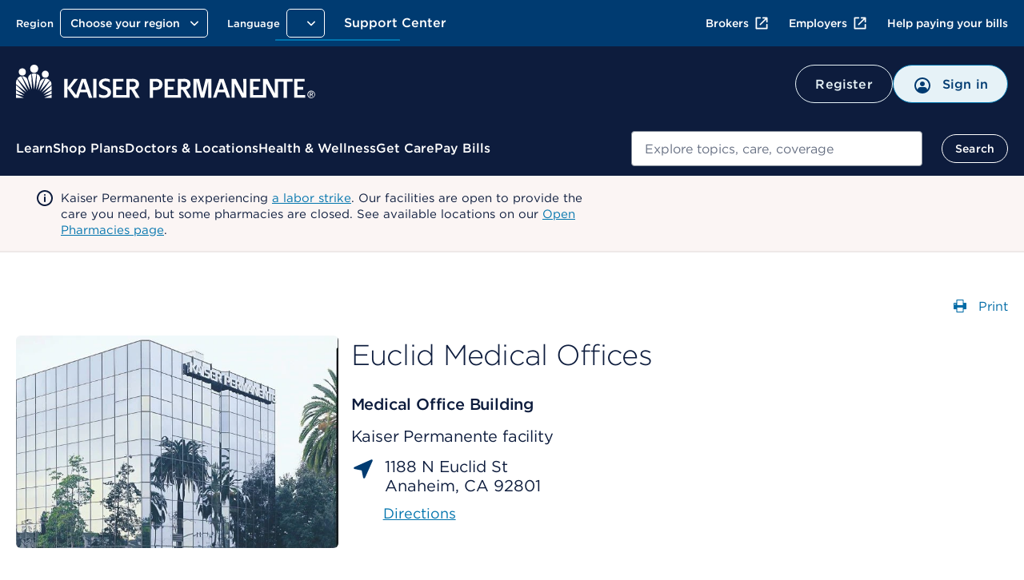

--- FILE ---
content_type: application/javascript
request_url: https://healthy.kaiserpermanente.org/etc.clientlibs/settings/wcm/designs/kporg/facility-details/clientlib-all.ACSHASH22368e2481cdf3fcb6085987897a6d7b.js
body_size: 79999
content:
/*! For license information please see generated-main.js.LICENSE.txt */
(()=>{var __webpack_modules__={34:(n,e,t)=>{"use strict";var l=t(4901);n.exports=function(n){return"object"==typeof n?null!==n:l(n)}},76:(n,e)=>{"use strict";e.__esModule=!0,e.StringUtil=void 0;var t=function(){function n(){}return n.isEmpty=function(n){return null==n||0===n.trim().length},n}();e.StringUtil=t},109:function(n,e,t){"use strict";var l=this&&this.__assign||function(){return l=Object.assign||function(n){for(var e,t=1,l=arguments.length;t<l;t++)for(var o in e=arguments[t])Object.prototype.hasOwnProperty.call(e,o)&&(n[o]=e[o]);return n},l.apply(this,arguments)};Object.defineProperty(e,"__esModule",{value:!0}),e.encode=function(n,e){var t=void 0===e?s:e,l=t.mode,o=void 0===l?"specialChars":l,i=t.numeric,u=void 0===i?"decimal":i,d=t.level,m=void 0===d?"all":d;if(!n)return"";var p=c[o],f=a[m].characters,v="hexadecimal"===u;return String.prototype.replace.call(n,p,(function(n){var e=f[n];if(!e){var t=n.length>1?(0,r.getCodePoint)(n,0):n.charCodeAt(0);e=(v?"&#x"+t.toString(16):"&#"+t)+";"}return e}))},e.decodeEntity=function(n,e){var t=(void 0===e?g:e).level;return n?b(n,a[void 0===t?"all":t].entities,!1,!1):""},e.decode=function(n,e){var t=void 0===e?u:e,l=t.level,o=void 0===l?"all":l,i=t.scope,r=void 0===i?"xml"===o?"strict":"body":i;if(!n)return"";var c=f[o][r],s=a[o].entities,d="attribute"===r,m="strict"===r;return n.replace(c,(function(n){return b(n,s,d,m)}))};var o=t(3459),i=t(9031),r=t(1147),a=l(l({},o.namedReferences),{all:o.namedReferences.html5}),c={specialChars:/[<>'"&]/g,nonAscii:/[<>'"&\u0080-\uD7FF\uE000-\uFFFF\uDC00-\uDFFF]|[\uD800-\uDBFF][\uDC00-\uDFFF]?/g,nonAsciiPrintable:/[<>'"&\x01-\x08\x11-\x15\x17-\x1F\x7f-\uD7FF\uE000-\uFFFF\uDC00-\uDFFF]|[\uD800-\uDBFF][\uDC00-\uDFFF]?/g,nonAsciiPrintableOnly:/[\x01-\x08\x11-\x15\x17-\x1F\x7f-\uD7FF\uE000-\uFFFF\uDC00-\uDFFF]|[\uD800-\uDBFF][\uDC00-\uDFFF]?/g,extensive:/[\x01-\x0c\x0e-\x1f\x21-\x2c\x2e-\x2f\x3a-\x40\x5b-\x60\x7b-\x7d\x7f-\uD7FF\uE000-\uFFFF\uDC00-\uDFFF]|[\uD800-\uDBFF][\uDC00-\uDFFF]?/g},s={mode:"specialChars",level:"all",numeric:"decimal"},u={scope:"body",level:"all"},d=/&(?:#\d+|#[xX][\da-fA-F]+|[0-9a-zA-Z]+);/g,m=/&(?:#\d+|#[xX][\da-fA-F]+|[0-9a-zA-Z]+)[;=]?/g,p={xml:{strict:d,attribute:m,body:o.bodyRegExps.xml},html4:{strict:d,attribute:m,body:o.bodyRegExps.html4},html5:{strict:d,attribute:m,body:o.bodyRegExps.html5}},f=l(l({},p),{all:p.html5}),v=String.fromCharCode,h=v(65533),g={level:"all"};function b(n,e,t,l){var o=n,a=n[n.length-1];if(t&&"="===a)o=n;else if(l&&";"!==a)o=n;else{var c=e[n];if(c)o=c;else if("&"===n[0]&&"#"===n[1]){var s=n[2],u="x"==s||"X"==s?parseInt(n.substr(3),16):parseInt(n.substr(2));o=u>=1114111?h:u>65535?(0,r.fromCodePoint)(u):v(i.numericUnicodeMap[u]||u)}}return o}},271:n=>{var e;window,e=function(){return function(n){var e={};function t(l){if(e[l])return e[l].exports;var o=e[l]={i:l,l:!1,exports:{}};return n[l].call(o.exports,o,o.exports,t),o.l=!0,o.exports}return t.m=n,t.c=e,t.d=function(n,e,l){t.o(n,e)||Object.defineProperty(n,e,{enumerable:!0,get:l})},t.r=function(n){"undefined"!=typeof Symbol&&Symbol.toStringTag&&Object.defineProperty(n,Symbol.toStringTag,{value:"Module"}),Object.defineProperty(n,"__esModule",{value:!0})},t.t=function(n,e){if(1&e&&(n=t(n)),8&e)return n;if(4&e&&"object"==typeof n&&n&&n.__esModule)return n;var l=Object.create(null);if(t.r(l),Object.defineProperty(l,"default",{enumerable:!0,value:n}),2&e&&"string"!=typeof n)for(var o in n)t.d(l,o,function(e){return n[e]}.bind(null,o));return l},t.n=function(n){var e=n&&n.__esModule?function(){return n.default}:function(){return n};return t.d(e,"a",e),e},t.o=function(n,e){return Object.prototype.hasOwnProperty.call(n,e)},t.p="",t(t.s=2)}([function(n,e,t){"use strict";Object.defineProperty(e,"__esModule",{value:!0}),e._plTruncateContent=e._plSwapElements=e._plElementClosest=e._plInsertAfter=e._plCreateInnerWrap=e._plIsElement=e._plGetHeightOfElement=e._plCreateElementFromHTML=e._plGetOffsetTop=e._plGetTopOfViewPort=e._plIsInViewport=e._plGetElCount=e._plGetCurrentBreakpoint=e._plGetWindowWidth=void 0;var l="function"==typeof Symbol&&"symbol"==typeof Symbol.iterator?function(n){return typeof n}:function(n){return n&&"function"==typeof Symbol&&n.constructor===Symbol&&n!==Symbol.prototype?"symbol":typeof n},o=t(1);function i(){var n=window,e=document.documentElement,t=e.getElementsByTagName("body")[0];return n.innerWidth||e.clientWidth||t.clientWidth}e._plGetWindowWidth=i,e._plGetCurrentBreakpoint=function(){var n=document.querySelector(".kp-footer.ds2-footer")||document.querySelector("body").classList.contains("kp-theme-ds2")?"DS2":"DS1",e="DS2"===n?768:601,t="DS2"===n?1152:769,l=i();return l>=t?"desktop":l>=e&&l<t?"tablet":"mobile"},e._plGetElCount=function(n){return n.length},e._plIsInViewport=function(n){var e=n.getBoundingClientRect();return e.top>=0&&e.left>=0&&e.bottom<=(window.innerHeight||document.documentElement.clientHeight)&&e.right<=(window.innerWidth||document.documentElement.clientWidth)},e._plGetTopOfViewPort=function(n){return n.getBoundingClientRect().top},e._plGetOffsetTop=function(n){var e=0;if(n.offsetParent)do{e+=n.offsetTop,n=n.offsetParent}while(n);return e<0?0:e},e._plCreateElementFromHTML=function(n){var e=document.createElement("div");return e.innerHTML=n.trim(),e.firstChild},e._plGetHeightOfElement=function(n){return o._plBrowserDetect.isFirefox()||o._plBrowserDetect.isIE()?n.offsetHeight-1:n.offsetHeight},e._plIsElement=function(n){try{return n instanceof HTMLElement}catch(e){return"object"===(void 0===n?"undefined":l(n))&&1===n.nodeType&&"object"===l(n.style)&&"object"===l(n.ownerDocument)}},e._plCreateInnerWrap=function(n,e,t,l){for("string"==typeof e&&(e=document.createElement(e)),n.appendChild(e).setAttribute(t,l);n.firstChild!==e;)e.appendChild(n.firstChild)},e._plInsertAfter=function(n,e){e.parentNode.insertBefore(n,e.nextSibling)},e._plElementClosest=function(){Element.prototype.matches||(Element.prototype.matches=Element.prototype.msMatchesSelector||Element.prototype.webkitMatchesSelector),Element.prototype.closest||(Element.prototype.closest=function(n){var e=this;if(!document.documentElement.contains(e))return null;do{if(e.matches(n))return e;e=e.parentElement||e.parentNode}while(null!==e&&1===e.nodeType);return null})},e._plSwapElements=function(n,e){var t=e.parentNode,l=e.nextSibling;l===n?t.insertBefore(n,e):(n.parentNode.insertBefore(e,n),l?t.insertBefore(n,l):t.appendChild(n))},e._plTruncateContent=function(n,e){for(var t=!1,l="",o=0;o<n.length&&e;o++)"<"===n[o]&&(t=!0),t||e--,">"===n[o]&&(t=!1),l+=n[o];return l}},function(n,e,t){"use strict";Object.defineProperty(e,"__esModule",{value:!0});var l={isChrome:function(){return!!window.chrome},isFirefox:function(){return"undefined"!=typeof InstallTrigger},isSafari:function(){return/constructor/i.test(window.HTMLElement)||"[object SafariRemoteNotification]"===(!window.safari||"undefined"!=typeof safari&&safari.pushNotification).toString()},isIE:function(){return!!document.documentMode},isEdge:function(){return!this.isIE()&&!!window.StyleMedia}},o={Android:function(){return navigator.userAgent.match(/Android/i)},BlackBerry:function(){return navigator.userAgent.match(/BlackBerry/i)},iOS:function(){return/iPad|iPhone|iPod/.test(navigator.userAgent)&&!window.MSStream},Windows:function(){return navigator.userAgent.match(/IEMobile/i)},any:function(){return this.Android()||this.BlackBerry()||this.iOS()||this.Windows()}};e._plBrowserDetect=l,e._plMobileDetect=o,e._plIsLocalStorage=function(){var n="test";try{return localStorage.setItem(n,n),localStorage.removeItem(n),!0}catch(n){return!1}},e._plIOS=function(){return["iPad Simulator","iPhone Simulator","iPod Simulator","iPad","iPhone","iPod"].includes(navigator.platform)||navigator.userAgent.includes("Mac")&&"ontouchend"in document}},function(n,e,t){"use strict";Object.defineProperty(e,"__esModule",{value:!0});var l=t(0);Object.defineProperty(e,"_plGetWindowWidth",{enumerable:!0,get:function(){return l._plGetWindowWidth}}),Object.defineProperty(e,"_plGetCurrentBreakpoint",{enumerable:!0,get:function(){return l._plGetCurrentBreakpoint}}),Object.defineProperty(e,"_plGetElCount",{enumerable:!0,get:function(){return l._plGetElCount}}),Object.defineProperty(e,"_plIsInViewport",{enumerable:!0,get:function(){return l._plIsInViewport}}),Object.defineProperty(e,"_plGetTopOfViewPort",{enumerable:!0,get:function(){return l._plGetTopOfViewPort}}),Object.defineProperty(e,"_plGetOffsetTop",{enumerable:!0,get:function(){return l._plGetOffsetTop}}),Object.defineProperty(e,"_plCreateElementFromHTML",{enumerable:!0,get:function(){return l._plCreateElementFromHTML}}),Object.defineProperty(e,"_plGetHeightOfElement",{enumerable:!0,get:function(){return l._plGetHeightOfElement}}),Object.defineProperty(e,"_plIsElement",{enumerable:!0,get:function(){return l._plIsElement}}),Object.defineProperty(e,"_plCreateInnerWrap",{enumerable:!0,get:function(){return l._plCreateInnerWrap}}),Object.defineProperty(e,"_plInsertAfter",{enumerable:!0,get:function(){return l._plInsertAfter}}),Object.defineProperty(e,"_plElementClosest",{enumerable:!0,get:function(){return l._plElementClosest}}),Object.defineProperty(e,"_plSwapElements",{enumerable:!0,get:function(){return l._plSwapElements}}),Object.defineProperty(e,"_plTruncateContent",{enumerable:!0,get:function(){return l._plTruncateContent}});var o=t(3);Object.defineProperty(e,"_plTriggerWindowResize",{enumerable:!0,get:function(){return o._plTriggerWindowResize}});var i=t(4);Object.defineProperty(e,"_plInitFocusTrap",{enumerable:!0,get:function(){return i._plInitFocusTrap}}),Object.defineProperty(e,"_plTrapFocus",{enumerable:!0,get:function(){return i._plTrapFocus}}),Object.defineProperty(e,"_plFocusDescendant",{enumerable:!0,get:function(){return i._plFocusDescendant}}),Object.defineProperty(e,"_plDestroyFocusTrap",{enumerable:!0,get:function(){return i._plDestroyFocusTrap}});var r=t(5);Object.defineProperty(e,"_plGetJSON",{enumerable:!0,get:function(){return r._plGetJSON}});var a=t(6);Object.defineProperty(e,"_plGetCurrentLang",{enumerable:!0,get:function(){return a._plGetCurrentLang}});var c=t(7);Object.defineProperty(e,"_plObjLength",{enumerable:!0,get:function(){return c._plObjLength}}),Object.defineProperty(e,"_plNullValues",{enumerable:!0,get:function(){return c._plNullValues}}),Object.defineProperty(e,"_plDebounce",{enumerable:!0,get:function(){return c._plDebounce}});var s=t(8);Object.defineProperty(e,"_plRoundNumber",{enumerable:!0,get:function(){return s._plRoundNumber}});var u=t(9);Object.defineProperty(e,"_plCustomEvent",{enumerable:!0,get:function(){return u._plCustomEvent}}),Object.defineProperty(e,"_plArrayFrom",{enumerable:!0,get:function(){return u._plArrayFrom}}),Object.defineProperty(e,"_plObjAssign",{enumerable:!0,get:function(){return u._plObjAssign}}),Object.defineProperty(e,"_plMatches",{enumerable:!0,get:function(){return u._plMatches}});var d=t(10);Object.defineProperty(e,"_plGetStyle",{enumerable:!0,get:function(){return d._plGetStyle}}),Object.defineProperty(e,"_plIsHidden",{enumerable:!0,get:function(){return d._plIsHidden}}),Object.defineProperty(e,"_plTransform",{enumerable:!0,get:function(){return d._plTransform}});var m=t(1);Object.defineProperty(e,"_plBrowserDetect",{enumerable:!0,get:function(){return m._plBrowserDetect}}),Object.defineProperty(e,"_plMobileDetect",{enumerable:!0,get:function(){return m._plMobileDetect}}),Object.defineProperty(e,"_plIsLocalStorage",{enumerable:!0,get:function(){return m._plIsLocalStorage}}),Object.defineProperty(e,"_plIOS",{enumerable:!0,get:function(){return m._plIOS}});var p=t(11);Object.defineProperty(e,"_PlDomTraverse",{enumerable:!0,get:function(){return p._PlDomTraverse}})},function(n,e,t){"use strict";Object.defineProperty(e,"__esModule",{value:!0}),e._plTriggerWindowResize=function(){if(document.createEvent){var n=document.createEvent("Event");n.initEvent("resize",!0,!0),window.dispatchEvent(n)}else{var e=document.documentElement,t=document.createEventObject();e.fireEvent("onresize",t)}}},function(n,e,t){"use strict";Object.defineProperty(e,"__esModule",{value:!0}),e._plDestroyFocusTrap=e._plFocusDescendant=e._plTrapFocus=e._plInitFocusTrap=void 0;var l=t(0),o=!1,i=function(n){if(!a(n))return!1;o=!0;try{n.focus()}catch(n){}return o=!1,document.activeElement===n},r=function n(e,t){for(var l=Array.from(e.childNodes),o=t?l.reverse():l,r=0;r<o.length;r++)if(o[r].classList&&-1===o[r].classList.toString().indexOf("bracket-")&&(i(o[r])||n(o[r],t)))return!0;return!1},a=function(n){if(n.tabIndex>0||0===n.tabIndex&&null!==n.getAttribute("tabIndex"))return!0;if(n.disabled)return!1;switch(n.nodeName){case"A":return!!n.href&&"ignore"!=n.rel;case"INPUT":return"hidden"!=n.type&&"file"!=n.type;case"BUTTON":case"SELECT":case"TEXTAREA":return!0;default:return!1}},c=function(n){if(!o){var e=n.currentTarget;e.contains(n.target)&&!/bracket-/.test(n.target.className)||r(e,/bracket-before/.test(n.target.className))}},s=function(n){var e=(0,l._plIsElement)(n)?n:document.querySelector(n);e&&!e.querySelector(".bracket-before")&&(e.insertAdjacentHTML("afterbegin",'<div tabindex="0" class="bracket-before" />'),e.insertAdjacentHTML("beforeend",'<div tabindex="0" class="bracket-after" />'),e.addEventListener("focus",c,!0))},u=function(n){var e=(0,l._plIsElement)(n)?n:document.querySelector(n),t=Array.from(e.querySelectorAll('div[class^="bracket-"'));e&&t.length&&(t.forEach((function(n){return n.remove()})),e.removeEventListener("focus",c))};e._plInitFocusTrap=function(){window.$kp=window.$kp||{};var n=window.$kp;n.GS=n.GS||{},n.GS.FocusTrap={init:s,remove:u}},e._plTrapFocus=s,e._plFocusDescendant=r,e._plDestroyFocusTrap=u},function(n,e,t){"use strict";Object.defineProperty(e,"__esModule",{value:!0}),e._plGetJSON=function(n,e){var t=new XMLHttpRequest;t.open("GET",n,!0),t.onload=function(n){t.status>=200&&t.status<400&&e(t.response)},t.onerror=function(n){},t.send(null)}},function(n,e,t){"use strict";Object.defineProperty(e,"__esModule",{value:!0}),e._plGetCurrentLang=function(n){var e=document.querySelector("html"),t=n.getAttribute("data-lang")||e.getAttribute("lang");return t.startsWith("es")?"es":(t.startsWith("en"),"en")}},function(n,e,t){"use strict";Object.defineProperty(e,"__esModule",{value:!0}),e._plObjLength=function(n){var e=0;for(var t in n)n.hasOwnProperty(t)&&e++;return e},e._plNullValues=function(n){for(var e in n)if(null===n[e])return!0;return!1},e._plDebounce=function(n,e,t){var l;return function(){var o=this,i=arguments,r=t&&!l;clearTimeout(l),l=setTimeout((function(){l=null,t||n.apply(o,i)}),e),r&&n.apply(o,i)}}},function(n,e,t){"use strict";Object.defineProperty(e,"__esModule",{value:!0}),e._plRoundNumber=function(n){return Math.round(n)}},function(n,e,t){"use strict";Object.defineProperty(e,"__esModule",{value:!0});var l=function(){if("function"==typeof window.CustomEvent)return!1;window.CustomEvent=function(n,e){e=e||{bubbles:!1,cancelable:!1,detail:null};var t=document.createEvent("CustomEvent");return t.initCustomEvent(n,e.bubbles,e.cancelable,e.detail),t}}(),o=void("function"!=typeof Object.assign&&Object.defineProperty(Object,"assign",{value:function(n,e){if(null===n)throw new TypeError("Cannot convert undefined or null to object");for(var t=Object(n),l=1;l<arguments.length;l++){var o=arguments[l];if(null!==o)for(var i in o)Object.prototype.hasOwnProperty.call(o,i)&&(t[i]=o[i])}return t},writable:!0,configurable:!0})),i=void(Element.prototype.matches||(Element.prototype.matches=Element.prototype.matchesSelector||Element.prototype.mozsMatchesSelector||Element.prototype.msMatchesSelector||Element.prototype.oMatchesSelector||Element.prototype.webkitMatchesSelector||function(n){for(var e=(this.document||this.ownerDocument).querySelectorAll(n),t=e.length;--t>=0&&e.item(t)!==this;);return t>-1})),r=void(Array.from||(Array.from=function(){var n;try{n=Symbol.iterator?Symbol.iterator:"Symbol(Symbol.iterator)"}catch(e){n="Symbol(Symbol.iterator)"}var e=Object.prototype.toString,t=function(n){return"function"==typeof n||"[object Function]"===e.call(n)},l=Math.pow(2,53)-1;return function(e){var o=Object(e),i=t(o[n]);if(null==e&&!i)throw new TypeError("Array.from requires an array-like object or iterator - not null or undefined");var r,a=arguments.length>1?arguments[1]:void 0;if(void 0!==a){if(!t(a))throw new TypeError("Array.from: when provided, the second argument must be a function");arguments.length>2&&(r=arguments[2])}var c=function(n){var e=function(n){var e=Number(n);return isNaN(e)?0:0!==e&&isFinite(e)?(e>0?1:-1)*Math.floor(Math.abs(e)):e}(n);return Math.min(Math.max(e,0),l)}(o.length);return function(n,e,t,l,o,i){for(var r=0;r<t||o;){var a=l(r),c=o?a.value:a;if(o&&a.done)return e;e[r]=i?void 0===n?i(c,r):i.call(n,c,r):c,r+=1}if(o)throw new TypeError("Array.from: provided arrayLike or iterator has length more then 2 ** 52 - 1");return e.length=t,e}(r,t(this)?Object(new this(c)):new Array(c),c,function(e,t){var l=e&&t[n]();return function(n){return e?l.next():t[n]}}(i,o),i,a)}}()));e._plCustomEvent=l,e._plArrayFrom=r,e._plObjAssign=o,e._plMatches=i},function(n,e,t){"use strict";Object.defineProperty(e,"__esModule",{value:!0}),e._plGetStyle=function(n,e){return document.defaultView.getComputedStyle(n,null).getPropertyValue(e)},e._plIsHidden=function(n){return"none"===window.getComputedStyle(n).display},e._plTransform=function(n,e){n.style.webkitTransform=e,n.style.msTransform=e,n.style.transform=e}},function(n,e,t){"use strict";Object.defineProperty(e,"__esModule",{value:!0}),e._PlDomTraverse=void 0;var l=function(){function n(n,e){for(var t=0;t<e.length;t++){var l=e[t];l.enumerable=l.enumerable||!1,l.configurable=!0,"value"in l&&(l.writable=!0),Object.defineProperty(n,l.key,l)}}return function(e,t,l){return t&&n(e.prototype,t),l&&n(e,l),e}}(),o=t(0),i=function(){function n(e,t){!function(n,e){if(!(n instanceof e))throw new TypeError("Cannot call a class as a function")}(this,n),this.element=e,this.parentSelectors=[],this.attrs=t||[{"aria-hidden":!0}],this.parent=this.element.parentElement}return l(n,[{key:"init",value:function(){this.parentSelectors=[],this.selectElementsUp(),this.applyAttrs()}},{key:"destroy",value:function(){this.removeAttrs()}},{key:"removeAttrs",value:function(){this.parentSelectors.forEach((function(n,e){n.removeAttribute("aria-hidden")}))}},{key:"applyAttrs",value:function(){this.parentSelectors=this.parentSelectors.filter((function(n){return!n.hasAttribute("aria-hidden")})).filter((function(n){return n.querySelectorAll(".kp-foundation-modal, .kp-modals-container").length<=0})).filter((function(n){return!n.classList.contains("kp-foundation-modal")&&!n.classList.contains("kp-modals-container")})).filter((function(n){return null!==n.offsetParent})),this.parentSelectors.forEach((function(n,e){n.setAttribute("aria-hidden",!0)}))}},{key:"getSiblings",value:function(n){var e=[];if(!n.parentNode||!n.parentNode.firstChild)return e;for(var t=n.parentNode.firstChild;t;)(0,o._plIsElement)(t)&&t!==this.element&&!t.contains(this.element)&&e.push(t),t=t.nextSibling;return e}},{key:"selectElementsUp",value:function(){for(var n=this.element;n;){if((0,o._plIsElement)(n)){var e=this.getSiblings(n);this.parentSelectors=this.parentSelectors.concat(e)}if(n===document.body)break;n=n.parentElement}}}]),n}();e._PlDomTraverse=i}])},n.exports=e()},273:(n,e,t)=>{"use strict";e.__esModule=!0,e.FacilityBrief=void 0;var l=t(1226),o=t(1120),i=function(){function n(){l.LocationUtil.addDirectionsHandler(n.selectors.directionsLink);try{var e=o.HtmlUtil.getElement(n.selectors.linkListTitleSmall);e.addClass(n.selectors.pOne),e.addClass(n.selectors.medium)}catch(n){}l.LocationUtil.addDistanceElement(n.selectors.distanceContainer);var t=o.HtmlUtil.getElement(n.selectors.preferredLabel),i=o.HtmlUtil.getElement(n.selectors.AffiliateLabel);g_enablePreferred||(t.addClass("js-fb-affiliate-label"),i.removeClass("js-fb-affiliate-label"))}return n.selectors={directionsLink:".js-fb-container .js-directions-link",distanceContainer:".js-fb-container .js-distance-container",preferredLabel:".js-fb-preferred-label",AffiliateLabel:".js-fb-affiliate-label",pOne:"p1",medium:"-medium",linkListTitleSmall:".fd-left-list .link-list-title--small"},n}();e.FacilityBrief=i},283:(n,e,t)=>{"use strict";var l=t(9504),o=t(9039),i=t(4901),r=t(9297),a=t(3724),c=t(350).CONFIGURABLE,s=t(3706),u=t(1181),d=u.enforce,m=u.get,p=String,f=Object.defineProperty,v=l("".slice),h=l("".replace),g=l([].join),b=a&&!o((function(){return 8!==f((function(){}),"length",{value:8}).length})),_=String(String).split("String"),y=n.exports=function(n,e,t){"Symbol("===v(p(e),0,7)&&(e="["+h(p(e),/^Symbol\(([^)]*)\).*$/,"$1")+"]"),t&&t.getter&&(e="get "+e),t&&t.setter&&(e="set "+e),(!r(n,"name")||c&&n.name!==e)&&(a?f(n,"name",{value:e,configurable:!0}):n.name=e),b&&t&&r(t,"arity")&&n.length!==t.arity&&f(n,"length",{value:t.arity});try{t&&r(t,"constructor")&&t.constructor?a&&f(n,"prototype",{writable:!1}):n.prototype&&(n.prototype=void 0)}catch(n){}var l=d(n);return r(l,"source")||(l.source=g(_,"string"==typeof e?e:"")),n};Function.prototype.toString=y((function(){return i(this)&&m(this).source||s(this)}),"toString")},350:(n,e,t)=>{"use strict";var l=t(3724),o=t(9297),i=Function.prototype,r=l&&Object.getOwnPropertyDescriptor,a=o(i,"name"),c=a&&"something"===function(){}.name,s=a&&(!l||l&&r(i,"name").configurable);n.exports={EXISTS:a,PROPER:c,CONFIGURABLE:s}},421:n=>{"use strict";n.exports={}},511:(n,e,t)=>{"use strict";var l=t(788),o=TypeError;n.exports=function(n){if(l(n))throw new o("The method doesn't accept regular expressions");return n}},616:(n,e,t)=>{"use strict";var l=t(9039);n.exports=!l((function(){var n=function(){}.bind();return"function"!=typeof n||n.hasOwnProperty("prototype")}))},655:(n,e,t)=>{"use strict";var l=t(6955),o=String;n.exports=function(n){if("Symbol"===l(n))throw new TypeError("Cannot convert a Symbol value to a string");return o(n)}},741:n=>{"use strict";var e=Math.ceil,t=Math.floor;n.exports=Math.trunc||function(n){var l=+n;return(l>0?t:e)(l)}},757:(n,e,t)=>{"use strict";var l=t(7751),o=t(4901),i=t(1625),r=t(7040),a=Object;n.exports=r?function(n){return"symbol"==typeof n}:function(n){var e=l("Symbol");return o(e)&&i(e.prototype,a(n))}},788:(n,e,t)=>{"use strict";var l=t(34),o=t(2195),i=t(8227)("match");n.exports=function(n){var e;return l(n)&&(void 0!==(e=n[i])?!!e:"RegExp"===o(n))}},1120:(n,e,t)=>{"use strict";e.__esModule=!0,e.HtmlUtil=void 0;var l=t(109),o=function(){function n(){}return n.readElement=function(n){var e=$(n);return e&&e.length?e:null},n.getElement=function(e){var t=n.readElement(e);if(null==t)throw new Error("Cannot find element: "+e);return t},n.getVisitedDomain=function(){var n=document.referrer.split("/")[2];if(console.log("fullDomain url",n),n&&n.split(".").length>0)return console.log("fullDomain split",n.split(".")[1]),n.split(".")[1]},n.sanitizeHtml=function(n){return l.encode(n)},n}();e.HtmlUtil=o},1147:(n,e)=>{"use strict";Object.defineProperty(e,"__esModule",{value:!0}),e.highSurrogateTo=e.highSurrogateFrom=e.getCodePoint=e.fromCodePoint=void 0,e.fromCodePoint=String.fromCodePoint||function(n){return String.fromCharCode(Math.floor((n-65536)/1024)+55296,(n-65536)%1024+56320)},e.getCodePoint=String.prototype.codePointAt?function(n,e){return n.codePointAt(e)}:function(n,e){return 1024*(n.charCodeAt(e)-55296)+n.charCodeAt(e+1)-56320+65536},e.highSurrogateFrom=55296,e.highSurrogateTo=56319},1181:(n,e,t)=>{"use strict";var l,o,i,r=t(8622),a=t(4576),c=t(34),s=t(6699),u=t(9297),d=t(7629),m=t(6119),p=t(421),f="Object already initialized",v=a.TypeError,h=a.WeakMap;if(r||d.state){var g=d.state||(d.state=new h);g.get=g.get,g.has=g.has,g.set=g.set,l=function(n,e){if(g.has(n))throw new v(f);return e.facade=n,g.set(n,e),e},o=function(n){return g.get(n)||{}},i=function(n){return g.has(n)}}else{var b=m("state");p[b]=!0,l=function(n,e){if(u(n,b))throw new v(f);return e.facade=n,s(n,b,e),e},o=function(n){return u(n,b)?n[b]:{}},i=function(n){return u(n,b)}}n.exports={set:l,get:o,has:i,enforce:function(n){return i(n)?o(n):l(n,{})},getterFor:function(n){return function(e){var t;if(!c(e)||(t=o(e)).type!==n)throw new v("Incompatible receiver, "+n+" required");return t}}}},1226:(n,e,t)=>{"use strict";e.__esModule=!0,e.LocationUtil=void 0;var l=t(7066),o=t(8960),i=t(4441),r=t(1120),a=t(6279),c=t(2215),s=function(){function n(){}return n.showDirections=function(e,t,i){console.log("-----\x3e",i,l.AnalyticsKey.directions,e),n.analytics.trackMap(i,l.AnalyticsKey.directions,e.name),n.isMobile()?n.showMobileDirections(e.address):(e.pin=g_pinType,c.set(o.CookieName.location,JSON.stringify(e),{path:l.AppValue.root,domain:l.AppValue.domain}),window.open(n.getDirectionsUrl(),t?l.HtmlValue.blank:l.HtmlValue.self))},n.addDirectionsHandler=function(e){console.log("elemnt for adding ",e);var t=r.HtmlUtil.readElement(e);if(console.log("elemnt for this ",t),t){var o=t.attr(l.HtmlValue.target)===l.HtmlValue.blank,i=t.attr(l.AnalyticsKey.eventSource);t.click((function(){console.log("elemnt for this clicked"),n.showDirections(n.getFacility(),o,i)}))}},n.addBuildingHandlers=function(){if(null==n.buildings){var e=$(n.jsBuildings).html();if(null==e)throw new Error("Failed to get buildings directions JSON");var t=[];if(e.length>0){t=JSON.parse(e);for(var o=0;o<t.length;o++){var i=t[o];null!=i.building&&i.building.length>0&&(i.name=i.name+" - "+i.building)}}t.push(n.getFacility()),n.buildings=t}var a=n.buildings.length;if(0!==a)for(var c,s=function(){var e=n.buildings[u];c=n.jsDistance+e.buildingId,n.buildingDistanceElements.push(c),c=n.jsDirectionsLink+e.buildingId;var t=r.HtmlUtil.readElement(c);if(!t)return"continue";var o=t.attr(l.HtmlValue.target)===l.HtmlValue.blank,i=t.attr(l.AnalyticsKey.eventSource);t.click((function(){n.showDirections(e,o,i)}))},u=0;u<a;u++)s()},n.getFacility=function(){if(null==n.facility){var e=$(n.jsFacility).html();if(null==e)throw new Error("Failed to get facility directions JSON");if(0===e.length)return null;n.facility=JSON.parse(e),n.facility.pinType=g_pinType}return n.facility},n.getBuildings=function(){return n.buildings},n.getFacilityAddress=function(){var e=n.getFacility();if(null==e||null==e.address)return null;var t=e.address;return t.street+" "+t.city+", "+t.state+" "+t.zip},n.computeDistance=function(e,t){return google&&google.maps&&google.maps.geometry&&google.maps.geometry.spherical&&google.maps.geometry.spherical.computeDistanceBetween?google.maps.geometry.spherical.computeDistanceBetween(e,t)*n.mileFactor:(console.warn("Google maps is not initialized"),null)},n.addDistanceElement=function(e){n.facilityDistanceElements.push(e)},n.getDistanceElements=function(){var e=n.facilityDistanceElements.length;if(0===e)return null;for(var t=[],l=0;l<e;l++){var o=$(n.facilityDistanceElements[l]);o.length&&t.push(o)}return t},n.showMobileDirections=function(e){var t=e.street?e.street.replace(/ /g,"+"):"",l=e.city?e.city.replace(/ /g,"+"):"",o=e.state?e.state.replace(/ /g,"+"):"";window.location.href=""+n.deviceDirections+t+","+l+","+o},n.getDirectionsUrl=function(){return a.LanguageUtil.getLanguage()===l.Language.spanish?"/"+l.Language.spanish+n.urlDirections:n.urlDirections},n.isMobile=function(){var n=navigator.userAgent;return/Android|webOS|iPhone|iPad|iPod|BlackBerry|IEMobile|Opera Mini/i.test(n)},n.mileFactor=621371e-9,n.urlDirections="/kp-directions.html",n.deviceDirections="http://maps.apple.com/?address=",n.jsFacility=".js-facility-directions",n.jsBuildings=".js-buildings-directions",n.jsDirectionsLink=".js-directions-link",n.jsDistance=".js-building-distance",n.analytics=i.Analytics.get(),n.facilityDistanceElements=[],n.buildingDistanceElements=[],n}();e.LocationUtil=s},1291:(n,e,t)=>{"use strict";var l=t(741);n.exports=function(n){var e=+n;return e!=e||0===e?0:l(e)}},1392:(n,e,t)=>{"use strict";var l,o=t(6518),i=t(7476),r=t(7347).f,a=t(8014),c=t(655),s=t(511),u=t(7750),d=t(1436),m=t(6395),p=i("".slice),f=Math.min,v=d("startsWith");o({target:"String",proto:!0,forced:!(!m&&!v&&(l=r(String.prototype,"startsWith"),l&&!l.writable)||v)},{startsWith:function(n){var e=c(u(this));s(n);var t=a(f(arguments.length>1?arguments[1]:void 0,e.length)),l=c(n);return p(e,t,t+l.length)===l}})},1436:(n,e,t)=>{"use strict";var l=t(8227)("match");n.exports=function(n){var e=/./;try{"/./"[n](e)}catch(t){try{return e[l]=!1,"/./"[n](e)}catch(n){}}return!1}},1625:(n,e,t)=>{"use strict";var l=t(9504);n.exports=l({}.isPrototypeOf)},1770:(n,e,t)=>{"use strict";e.__esModule=!0,e.ObjectUtil=void 0;var l=t(7195),o=function(){function n(){}return n.createSafely=function(n){try{var e=Object.create(n);return e.constructor.apply(e),e}catch(e){return l.ErrorUtil.log(n.constructor.name+" creation failed",e),null}},n}();e.ObjectUtil=o},1828:(n,e,t)=>{"use strict";var l=t(9504),o=t(9297),i=t(5397),r=t(9617).indexOf,a=t(421),c=l([].push);n.exports=function(n,e){var t,l=i(n),s=0,u=[];for(t in l)!o(a,t)&&o(l,t)&&c(u,t);for(;e.length>s;)o(l,t=e[s++])&&(~r(u,t)||c(u,t));return u}},2140:(n,e,t)=>{"use strict";var l={};l[t(8227)("toStringTag")]="z",n.exports="[object z]"===String(l)},2174:(n,e,t)=>{"use strict";e.__esModule=!0,e.Department=void 0;var l=t(1226),o=t(1120),i=function(){function n(){l.LocationUtil.addBuildingHandlers(),o.HtmlUtil.getElement(n.items.departmentType).each((function(e){var t=$(this).children(n.items.contentToggle);if(!t||0===t.length)throw new Error("Cannot find content toggle element");var l=t.children(n.items.departmentAnchor);if(!l||0===l.length)throw new Error("Cannot find headers HTML element");var o=t.children(n.items.departmentDiv);if(!o||0===o.length)throw new Error("Cannot find content HTML element");if(l.length>n.items.cutCount){l.slice(n.items.cutCount).addClass(n.items.hideDepartment);var i=$(this).find(n.items.showMore);if(!i||0===i.length)throw new Error("Cannot find showMore HTML element");var r=$(this).find(n.items.showLess);if(!r||0===r.length)throw new Error("Cannot find showLess HTML element");i.show(),i.on("click",(function(e){e.preventDefault(),l.slice(n.items.cutCount).removeClass(n.items.hideDepartment),r.show(),$(this).hide(),o.each((function(){$(this).hasClass(n.items.hideDepartment)&&$(this).removeClass(n.items.hideDepartment)})),l.eq(n.items.cutCount).focus()})),r.on("click",(function(e){return e.preventDefault(),l.slice(n.items.cutCount).addClass(n.items.hideDepartment),i.show().focus(),$(this).hide(),o.slice(n.items.cutCount).each((function(){$(this).is(n.items.visible)&&$(this).addClass(n.items.hideDepartment)})),this.scrollIntoView(!0),!1}))}}))}return n.items={contentToggle:".js-fd-department-content-toggle",showMore:".js-show-more-department",showLess:".js-show-less-department",cutCount:5,departmentType:".js-departments-services",departmentAnchor:".js-fd-department-anchor",hideDepartment:"js-no-display",departmentDiv:"div.js-fd-department-content",visible:":visible"},n}();e.Department=i},2195:(n,e,t)=>{"use strict";var l=t(9504),o=l({}.toString),i=l("".slice);n.exports=function(n){return i(o(n),8,-1)}},2215:(n,e,t)=>{var l,o,i;void 0===(o="function"==typeof(l=i=function(){function n(){for(var n=0,e={};n<arguments.length;n++){var t=arguments[n];for(var l in t)e[l]=t[l]}return e}function e(n){return n.replace(/(%[0-9A-Z]{2})+/g,decodeURIComponent)}return function t(l){function o(){}function i(e,t,i){if("undefined"!=typeof document){"number"==typeof(i=n({path:"/"},o.defaults,i)).expires&&(i.expires=new Date(1*new Date+864e5*i.expires)),i.expires=i.expires?i.expires.toUTCString():"";try{var r=JSON.stringify(t);/^[\{\[]/.test(r)&&(t=r)}catch(n){}t=l.write?l.write(t,e):encodeURIComponent(String(t)).replace(/%(23|24|26|2B|3A|3C|3E|3D|2F|3F|40|5B|5D|5E|60|7B|7D|7C)/g,decodeURIComponent),e=encodeURIComponent(String(e)).replace(/%(23|24|26|2B|5E|60|7C)/g,decodeURIComponent).replace(/[\(\)]/g,escape);var a="";for(var c in i)i[c]&&(a+="; "+c,!0!==i[c]&&(a+="="+i[c].split(";")[0]));return document.cookie=e+"="+t+a}}function r(n,t){if("undefined"!=typeof document){for(var o={},i=document.cookie?document.cookie.split("; "):[],r=0;r<i.length;r++){var a=i[r].split("="),c=a.slice(1).join("=");t||'"'!==c.charAt(0)||(c=c.slice(1,-1));try{var s=e(a[0]);if(c=(l.read||l)(c,s)||e(c),t)try{c=JSON.parse(c)}catch(n){}if(o[s]=c,n===s)break}catch(n){}}return n?o[n]:o}}return o.set=i,o.get=function(n){return r(n,!1)},o.getJSON=function(n){return r(n,!0)},o.remove=function(e,t){i(e,"",n(t,{expires:-1}))},o.defaults={},o.withConverter=t,o}((function(){}))})?l.call(e,t,e,n):l)||(n.exports=o),n.exports=i()},2664:(n,e,t)=>{"use strict";e.__esModule=!0,e.FacilityModal=void 0;var l=t(7066),o=t(1120),i=t(1770),r=t(2174),a=function(){function n(){var e=this,t=$(n.selectors.isAuthor).val(),a=0;t&&t.toString()!==l.AppValue.isAuthor&&$(n.selectors.iconLink).parent().parent().hide(),window.onload=function(){$(n.selectors.iconLink).each((function(e){var t=$(this).attr(n.selectors.modalHref),i=$(this).attr(n.selectors.dataTrigger),r=t.split(l.Constant.colon)[1],c=t.split(l.Constant.colon)[0];if(null!==i&&""!==i&&void 0!==i&&(r=i),console.log("modal after",r),c===n.selectors.viewDoctors){var s=$(n.selectors.displayDocLink+c).val();s&&($(this).parent().parent().show(),$(this).attr(n.selectors.modalHref,r+s),a++)}else{var u=$(n.selectors.displayIconLink+r).val();u&&(u.toString().split(l.Constant.hyphen)[1]===l.Constant.strTrue?($(this).parent().parent().show(),a++):$(this).parent().parent().parent().remove());var d=l.Constant.dot+l.AppValue.modalHook+l.Constant.hyphen+r,m=o.HtmlUtil.getElement(d),p=l.Constant.hash+r;$(p).length&&$kp.GS.Modal.init(r).loadContent(m.html())}})),a<1&&($(n.selectors.iconLinkContainerClass)&&$(n.selectors.iconLinkContainerClass).removeClass("icon-link-list-container"),$(n.selectors.iconLinkListClass)&&$(n.selectors.iconLinkListClass).removeClass("icon-link-list")),i.ObjectUtil.createSafely(r.Department.prototype),e.addAttributesForCspan(),e.buttonclick()}}return n.prototype.addAttributesForCspan=function(){var e=$(n.selectors.departmentToggle);e.each((function(){var n=$(this);void 0===n.attr("aria-expanded")&&n.attr("aria-expanded","false");var e=n.text().trim(),t="true"===n.attr("aria-expanded");n.attr("data-analytics-click",(t?"close":"open")+"-"+e)})),e.on("click",(function(){var n=$(this),e=n.text().trim();"true"===n.attr("aria-expanded")?(n.attr("aria-expanded","false"),n.attr("data-analytics-click","open-"+e)):(n.attr("aria-expanded","true"),n.attr("data-analytics-click","close-"+e))}))},n.prototype.buttonclick=function(){var e=$(n.selectors.buildingElement);$(e).each((function(n,e){var t=$(this);console.log("buttonElement",t),t.on("click",(function(n){null!==this.nextElementSibling&&void 0!==this.nextElementSibling&&(this.nextElementSibling.classList.contains("content")&&this.nextElementSibling.classList.contains("show")?(this.nextElementSibling.classList.remove("show"),this.querySelector(".expandable-heading-icon.icon-minus").classList.remove("icon-minus"),this.querySelector(".expandable-heading-icon").classList.add("icon-plus"),this.setAttribute("aria-expanded","false")):(this.nextElementSibling.classList.add("show"),this.querySelector(".expandable-heading-icon.icon-plus").classList.remove("icon-plus"),this.querySelector(".expandable-heading-icon").classList.add("icon-minus"),this.setAttribute("aria-expanded","true")))}))}))},n.selectors={iconLink:".fd-resources a",modalHref:"href",dataTrigger:"data-modal-trigger",displayIconLink:"input#modal-",isAuthor:"input#isAuthor",displayDocLink:"input#link-",viewDoctors:"view-doctors",iconLinkContainerClass:".icon-link-list-container",iconLinkListClass:".icon-link-list",buildingElement:".modal-container .fd-department__type--building",departmentToggle:".expandable-heading-text"},n}();e.FacilityModal=a},2777:(n,e,t)=>{"use strict";var l=t(9565),o=t(34),i=t(757),r=t(5966),a=t(4270),c=t(8227),s=TypeError,u=c("toPrimitive");n.exports=function(n,e){if(!o(n)||i(n))return n;var t,c=r(n,u);if(c){if(void 0===e&&(e="default"),t=l(c,n,e),!o(t)||i(t))return t;throw new s("Can't convert object to primitive value")}return void 0===e&&(e="number"),a(n,e)}},2796:(n,e,t)=>{"use strict";var l=t(9039),o=t(4901),i=/#|\.prototype\./,r=function(n,e){var t=c[a(n)];return t===u||t!==s&&(o(e)?l(e):!!e)},a=r.normalize=function(n){return String(n).replace(i,".").toLowerCase()},c=r.data={},s=r.NATIVE="N",u=r.POLYFILL="P";n.exports=r},2823:module=>{var e;self,e=()=>(()=>{"use strict";var __webpack_modules__={66:(__unused_webpack_module,__unused_webpack_exports,__webpack_require__)=>{eval('\n\nvar _core = _interopRequireDefault(__webpack_require__(129));\nfunction _interopRequireDefault(e) { return e && e.__esModule ? e : { "default": e }; }\nfunction cov_2kwt4340ro() {\n  var path = "/apps/runner/_work/ds-pl-js-utility/ds-pl-js-utility/src/lib/styling.js";\n  var hash = "ec89a42ed9e3600e46e98c412db1744f58d6e5c5";\n  var global = new Function("return this")();\n  var gcv = "__coverage__";\n  var coverageData = {\n    path: "/apps/runner/_work/ds-pl-js-utility/ds-pl-js-utility/src/lib/styling.js",\n    statementMap: {\n      "0": {\n        start: {\n          line: 3,\n          column: 22\n        },\n        end: {\n          line: 20,\n          column: 1\n        }\n      },\n      "1": {\n        start: {\n          line: 4,\n          column: 2\n        },\n        end: {\n          line: 19,\n          column: 5\n        }\n      },\n      "2": {\n        start: {\n          line: 6,\n          column: 4\n        },\n        end: {\n          line: 9,\n          column: 5\n        }\n      },\n      "3": {\n        start: {\n          line: 8,\n          column: 6\n        },\n        end: {\n          line: 8,\n          column: 50\n        }\n      },\n      "4": {\n        start: {\n          line: 11,\n          column: 4\n        },\n        end: {\n          line: 18,\n          column: 5\n        }\n      },\n      "5": {\n        start: {\n          line: 13,\n          column: 6\n        },\n        end: {\n          line: 15,\n          column: 7\n        }\n      },\n      "6": {\n        start: {\n          line: 14,\n          column: 8\n        },\n        end: {\n          line: 14,\n          column: 32\n        }\n      },\n      "7": {\n        start: {\n          line: 17,\n          column: 6\n        },\n        end: {\n          line: 17,\n          column: 58\n        }\n      },\n      "8": {\n        start: {\n          line: 23,\n          column: 0\n        },\n        end: {\n          line: 26,\n          column: 1\n        }\n      },\n      "9": {\n        start: {\n          line: 24,\n          column: 19\n        },\n        end: {\n          line: 24,\n          column: 94\n        }\n      },\n      "10": {\n        start: {\n          line: 25,\n          column: 2\n        },\n        end: {\n          line: 25,\n          column: 20\n        }\n      },\n      "11": {\n        start: {\n          line: 29,\n          column: 0\n        },\n        end: {\n          line: 32,\n          column: 1\n        }\n      },\n      "12": {\n        start: {\n          line: 30,\n          column: 14\n        },\n        end: {\n          line: 30,\n          column: 41\n        }\n      },\n      "13": {\n        start: {\n          line: 31,\n          column: 2\n        },\n        end: {\n          line: 31,\n          column: 35\n        }\n      },\n      "14": {\n        start: {\n          line: 35,\n          column: 0\n        },\n        end: {\n          line: 39,\n          column: 1\n        }\n      },\n      "15": {\n        start: {\n          line: 36,\n          column: 2\n        },\n        end: {\n          line: 36,\n          column: 44\n        }\n      },\n      "16": {\n        start: {\n          line: 37,\n          column: 2\n        },\n        end: {\n          line: 37,\n          column: 40\n        }\n      },\n      "17": {\n        start: {\n          line: 38,\n          column: 2\n        },\n        end: {\n          line: 38,\n          column: 38\n        }\n      },\n      "18": {\n        start: {\n          line: 42,\n          column: 0\n        },\n        end: {\n          line: 69,\n          column: 1\n        }\n      },\n      "19": {\n        start: {\n          line: 44,\n          column: 23\n        },\n        end: {\n          line: 66,\n          column: 4\n        }\n      },\n      "20": {\n        start: {\n          line: 45,\n          column: 25\n        },\n        end: {\n          line: 45,\n          column: 44\n        }\n      },\n      "21": {\n        start: {\n          line: 46,\n          column: 14\n        },\n        end: {\n          line: 46,\n          column: 82\n        }\n      },\n      "22": {\n        start: {\n          line: 46,\n          column: 59\n        },\n        end: {\n          line: 46,\n          column: 71\n        }\n      },\n      "23": {\n        start: {\n          line: 49,\n          column: 4\n        },\n        end: {\n          line: 54,\n          column: 5\n        }\n      },\n      "24": {\n        start: {\n          line: 50,\n          column: 6\n        },\n        end: {\n          line: 52,\n          column: 7\n        }\n      },\n      "25": {\n        start: {\n          line: 51,\n          column: 8\n        },\n        end: {\n          line: 51,\n          column: 40\n        }\n      },\n      "26": {\n        start: {\n          line: 53,\n          column: 6\n        },\n        end: {\n          line: 53,\n          column: 28\n        }\n      },\n      "27": {\n        start: {\n          line: 57,\n          column: 4\n        },\n        end: {\n          line: 61,\n          column: 5\n        }\n      },\n      "28": {\n        start: {\n          line: 58,\n          column: 6\n        },\n        end: {\n          line: 60,\n          column: 7\n        }\n      },\n      "29": {\n        start: {\n          line: 59,\n          column: 8\n        },\n        end: {\n          line: 59,\n          column: 30\n        }\n      },\n      "30": {\n        start: {\n          line: 64,\n          column: 4\n        },\n        end: {\n          line: 64,\n          column: 36\n        }\n      },\n      "31": {\n        start: {\n          line: 65,\n          column: 4\n        },\n        end: {\n          line: 65,\n          column: 26\n        }\n      },\n      "32": {\n        start: {\n          line: 68,\n          column: 2\n        },\n        end: {\n          line: 68,\n          column: 22\n        }\n      },\n      "33": {\n        start: {\n          line: 72,\n          column: 0\n        },\n        end: {\n          line: 78,\n          column: 1\n        }\n      },\n      "34": {\n        start: {\n          line: 73,\n          column: 2\n        },\n        end: {\n          line: 77,\n          column: 4\n        }\n      },\n      "35": {\n        start: {\n          line: 75,\n          column: 6\n        },\n        end: {\n          line: 75,\n          column: 48\n        }\n      }\n    },\n    fnMap: {\n      "0": {\n        name: "(anonymous_0)",\n        decl: {\n          start: {\n            line: 3,\n            column: 22\n          },\n          end: {\n            line: 3,\n            column: 23\n          }\n        },\n        loc: {\n          start: {\n            line: 3,\n            column: 66\n          },\n          end: {\n            line: 20,\n            column: 1\n          }\n        },\n        line: 3\n      },\n      "1": {\n        name: "(anonymous_1)",\n        decl: {\n          start: {\n            line: 4,\n            column: 23\n          },\n          end: {\n            line: 4,\n            column: 24\n          }\n        },\n        loc: {\n          start: {\n            line: 4,\n            column: 33\n          },\n          end: {\n            line: 19,\n            column: 3\n          }\n        },\n        line: 4\n      },\n      "2": {\n        name: "(anonymous_2)",\n        decl: {\n          start: {\n            line: 23,\n            column: 16\n          },\n          end: {\n            line: 23,\n            column: 17\n          }\n        },\n        loc: {\n          start: {\n            line: 23,\n            column: 35\n          },\n          end: {\n            line: 26,\n            column: 1\n          }\n        },\n        line: 23\n      },\n      "3": {\n        name: "(anonymous_3)",\n        decl: {\n          start: {\n            line: 29,\n            column: 16\n          },\n          end: {\n            line: 29,\n            column: 17\n          }\n        },\n        loc: {\n          start: {\n            line: 29,\n            column: 24\n          },\n          end: {\n            line: 32,\n            column: 1\n          }\n        },\n        line: 29\n      },\n      "4": {\n        name: "(anonymous_4)",\n        decl: {\n          start: {\n            line: 35,\n            column: 17\n          },\n          end: {\n            line: 35,\n            column: 18\n          }\n        },\n        loc: {\n          start: {\n            line: 35,\n            column: 41\n          },\n          end: {\n            line: 39,\n            column: 1\n          }\n        },\n        line: 35\n      },\n      "5": {\n        name: "(anonymous_5)",\n        decl: {\n          start: {\n            line: 42,\n            column: 28\n          },\n          end: {\n            line: 42,\n            column: 29\n          }\n        },\n        loc: {\n          start: {\n            line: 42,\n            column: 64\n          },\n          end: {\n            line: 69,\n            column: 1\n          }\n        },\n        line: 42\n      },\n      "6": {\n        name: "(anonymous_6)",\n        decl: {\n          start: {\n            line: 44,\n            column: 60\n          },\n          end: {\n            line: 44,\n            column: 61\n          }\n        },\n        loc: {\n          start: {\n            line: 44,\n            column: 75\n          },\n          end: {\n            line: 66,\n            column: 3\n          }\n        },\n        line: 44\n      },\n      "7": {\n        name: "(anonymous_7)",\n        decl: {\n          start: {\n            line: 46,\n            column: 51\n          },\n          end: {\n            line: 46,\n            column: 52\n          }\n        },\n        loc: {\n          start: {\n            line: 46,\n            column: 59\n          },\n          end: {\n            line: 46,\n            column: 71\n          }\n        },\n        line: 46\n      },\n      "8": {\n        name: "(anonymous_8)",\n        decl: {\n          start: {\n            line: 72,\n            column: 35\n          },\n          end: {\n            line: 72,\n            column: 36\n          }\n        },\n        loc: {\n          start: {\n            line: 72,\n            column: 83\n          },\n          end: {\n            line: 78,\n            column: 1\n          }\n        },\n        line: 72\n      },\n      "9": {\n        name: "(anonymous_9)",\n        decl: {\n          start: {\n            line: 74,\n            column: 72\n          },\n          end: {\n            line: 74,\n            column: 73\n          }\n        },\n        loc: {\n          start: {\n            line: 74,\n            column: 92\n          },\n          end: {\n            line: 76,\n            column: 5\n          }\n        },\n        line: 74\n      }\n    },\n    branchMap: {\n      "0": {\n        loc: {\n          start: {\n            line: 3,\n            column: 23\n          },\n          end: {\n            line: 3,\n            column: 46\n          }\n        },\n        type: "default-arg",\n        locations: [{\n          start: {\n            line: 3,\n            column: 42\n          },\n          end: {\n            line: 3,\n            column: 46\n          }\n        }],\n        line: 3\n      },\n      "1": {\n        loc: {\n          start: {\n            line: 3,\n            column: 48\n          },\n          end: {\n            line: 3,\n            column: 61\n          }\n        },\n        type: "default-arg",\n        locations: [{\n          start: {\n            line: 3,\n            column: 59\n          },\n          end: {\n            line: 3,\n            column: 61\n          }\n        }],\n        line: 3\n      },\n      "2": {\n        loc: {\n          start: {\n            line: 6,\n            column: 4\n          },\n          end: {\n            line: 9,\n            column: 5\n          }\n        },\n        type: "if",\n        locations: [{\n          start: {\n            line: 6,\n            column: 4\n          },\n          end: {\n            line: 9,\n            column: 5\n          }\n        }, {\n          start: {\n            line: undefined,\n            column: undefined\n          },\n          end: {\n            line: undefined,\n            column: undefined\n          }\n        }],\n        line: 6\n      },\n      "3": {\n        loc: {\n          start: {\n            line: 11,\n            column: 4\n          },\n          end: {\n            line: 18,\n            column: 5\n          }\n        },\n        type: "if",\n        locations: [{\n          start: {\n            line: 11,\n            column: 4\n          },\n          end: {\n            line: 18,\n            column: 5\n          }\n        }, {\n          start: {\n            line: undefined,\n            column: undefined\n          },\n          end: {\n            line: undefined,\n            column: undefined\n          }\n        }],\n        line: 11\n      },\n      "4": {\n        loc: {\n          start: {\n            line: 13,\n            column: 6\n          },\n          end: {\n            line: 15,\n            column: 7\n          }\n        },\n        type: "if",\n        locations: [{\n          start: {\n            line: 13,\n            column: 6\n          },\n          end: {\n            line: 15,\n            column: 7\n          }\n        }, {\n          start: {\n            line: undefined,\n            column: undefined\n          },\n          end: {\n            line: undefined,\n            column: undefined\n          }\n        }],\n        line: 13\n      },\n      "5": {\n        loc: {\n          start: {\n            line: 49,\n            column: 4\n          },\n          end: {\n            line: 54,\n            column: 5\n          }\n        },\n        type: "if",\n        locations: [{\n          start: {\n            line: 49,\n            column: 4\n          },\n          end: {\n            line: 54,\n            column: 5\n          }\n        }, {\n          start: {\n            line: undefined,\n            column: undefined\n          },\n          end: {\n            line: undefined,\n            column: undefined\n          }\n        }],\n        line: 49\n      },\n      "6": {\n        loc: {\n          start: {\n            line: 50,\n            column: 6\n          },\n          end: {\n            line: 52,\n            column: 7\n          }\n        },\n        type: "if",\n        locations: [{\n          start: {\n            line: 50,\n            column: 6\n          },\n          end: {\n            line: 52,\n            column: 7\n          }\n        }, {\n          start: {\n            line: undefined,\n            column: undefined\n          },\n          end: {\n            line: undefined,\n            column: undefined\n          }\n        }],\n        line: 50\n      },\n      "7": {\n        loc: {\n          start: {\n            line: 57,\n            column: 4\n          },\n          end: {\n            line: 61,\n            column: 5\n          }\n        },\n        type: "if",\n        locations: [{\n          start: {\n            line: 57,\n            column: 4\n          },\n          end: {\n            line: 61,\n            column: 5\n          }\n        }, {\n          start: {\n            line: undefined,\n            column: undefined\n          },\n          end: {\n            line: undefined,\n            column: undefined\n          }\n        }],\n        line: 57\n      },\n      "8": {\n        loc: {\n          start: {\n            line: 58,\n            column: 6\n          },\n          end: {\n            line: 60,\n            column: 7\n          }\n        },\n        type: "if",\n        locations: [{\n          start: {\n            line: 58,\n            column: 6\n          },\n          end: {\n            line: 60,\n            column: 7\n          }\n        }, {\n          start: {\n            line: undefined,\n            column: undefined\n          },\n          end: {\n            line: undefined,\n            column: undefined\n          }\n        }],\n        line: 58\n      }\n    },\n    s: {\n      "0": 0,\n      "1": 0,\n      "2": 0,\n      "3": 0,\n      "4": 0,\n      "5": 0,\n      "6": 0,\n      "7": 0,\n      "8": 0,\n      "9": 0,\n      "10": 0,\n      "11": 0,\n      "12": 0,\n      "13": 0,\n      "14": 0,\n      "15": 0,\n      "16": 0,\n      "17": 0,\n      "18": 0,\n      "19": 0,\n      "20": 0,\n      "21": 0,\n      "22": 0,\n      "23": 0,\n      "24": 0,\n      "25": 0,\n      "26": 0,\n      "27": 0,\n      "28": 0,\n      "29": 0,\n      "30": 0,\n      "31": 0,\n      "32": 0,\n      "33": 0,\n      "34": 0,\n      "35": 0\n    },\n    f: {\n      "0": 0,\n      "1": 0,\n      "2": 0,\n      "3": 0,\n      "4": 0,\n      "5": 0,\n      "6": 0,\n      "7": 0,\n      "8": 0,\n      "9": 0\n    },\n    b: {\n      "0": [0],\n      "1": [0],\n      "2": [0, 0],\n      "3": [0, 0],\n      "4": [0, 0],\n      "5": [0, 0],\n      "6": [0, 0],\n      "7": [0, 0],\n      "8": [0, 0]\n    },\n    _coverageSchema: "1a1c01bbd47fc00a2c39e90264f33305004495a9",\n    hash: "ec89a42ed9e3600e46e98c412db1744f58d6e5c5"\n  };\n  var coverage = global[gcv] || (global[gcv] = {});\n  if (!coverage[path] || coverage[path].hash !== hash) {\n    coverage[path] = coverageData;\n  }\n  var actualCoverage = coverage[path];\n  {\n    // @ts-ignore\n    cov_2kwt4340ro = function () {\n      return actualCoverage;\n    };\n  }\n  return actualCoverage;\n}\ncov_2kwt4340ro();\nfunction _toConsumableArray(r) { return _arrayWithoutHoles(r) || _iterableToArray(r) || _unsupportedIterableToArray(r) || _nonIterableSpread(); }\nfunction _nonIterableSpread() { throw new TypeError("Invalid attempt to spread non-iterable instance.\\nIn order to be iterable, non-array objects must have a [Symbol.iterator]() method."); }\nfunction _unsupportedIterableToArray(r, a) { if (r) { if ("string" == typeof r) return _arrayLikeToArray(r, a); var t = {}.toString.call(r).slice(8, -1); return "Object" === t && r.constructor && (t = r.constructor.name), "Map" === t || "Set" === t ? Array.from(r) : "Arguments" === t || /^(?:Ui|I)nt(?:8|16|32)(?:Clamped)?Array$/.test(t) ? _arrayLikeToArray(r, a) : void 0; } }\nfunction _iterableToArray(r) { if ("undefined" != typeof Symbol && null != r[Symbol.iterator] || null != r["@@iterator"]) return Array.from(r); }\nfunction _arrayWithoutHoles(r) { if (Array.isArray(r)) return _arrayLikeToArray(r); }\nfunction _arrayLikeToArray(r, a) { (null == a || a > r.length) && (a = r.length); for (var e = 0, n = Array(a); e < a; e++) n[e] = r[e]; return n; }\ncov_2kwt4340ro().s[0]++;\nvar isSheetInList = function isSheetInList() {\n  var parentStylesheet = arguments.length > 0 && arguments[0] !== undefined ? arguments[0] : (cov_2kwt4340ro().b[0][0]++, null);\n  var nameList = arguments.length > 1 && arguments[1] !== undefined ? arguments[1] : (cov_2kwt4340ro().b[1][0]++, []);\n  cov_2kwt4340ro().f[0]++;\n  cov_2kwt4340ro().s[1]++;\n  return nameList.some(function (name) {\n    cov_2kwt4340ro().f[1]++;\n    cov_2kwt4340ro().s[2]++;\n    // if is a linked stylesheet\n    if (parentStylesheet.ownerNode.nodeName === \'LINK\') {\n      cov_2kwt4340ro().b[2][0]++;\n      cov_2kwt4340ro().s[3]++;\n      // if stylesheet filename matches name provided\n      return parentStylesheet.href.includes(name);\n    } else {\n      cov_2kwt4340ro().b[2][1]++;\n    }\n    // if is an inline style tag\n    cov_2kwt4340ro().s[4]++;\n    if (parentStylesheet.ownerNode.nodeName === \'STYLE\') {\n      cov_2kwt4340ro().b[3][0]++;\n      cov_2kwt4340ro().s[5]++;\n      // if name is \'style\', it targets all inline style tags \n      if (name === \'style\') {\n        cov_2kwt4340ro().b[4][0]++;\n        cov_2kwt4340ro().s[6]++;\n        return name === \'style\';\n      } else {\n        cov_2kwt4340ro().b[4][1]++;\n      }\n      // if style tag id is specified\n      cov_2kwt4340ro().s[7]++;\n      return parentStylesheet.ownerNode.id.includes(name);\n    } else {\n      cov_2kwt4340ro().b[3][1]++;\n    }\n  });\n};\n\n// get styling value of element by prop\ncov_2kwt4340ro().s[8]++;\n_core["default"].getStyle = function (el, styleProp) {\n  cov_2kwt4340ro().f[2]++;\n  var styleValue = (cov_2kwt4340ro().s[9]++, document.defaultView.getComputedStyle(el, null).getPropertyValue(styleProp));\n  cov_2kwt4340ro().s[10]++;\n  return styleValue;\n};\n\n// checks if element is currently hidden\ncov_2kwt4340ro().s[11]++;\n_core["default"].isHidden = function (el) {\n  cov_2kwt4340ro().f[3]++;\n  var style = (cov_2kwt4340ro().s[12]++, window.getComputedStyle(el));\n  cov_2kwt4340ro().s[13]++;\n  return style.display === \'none\';\n};\n\n// set transform values\ncov_2kwt4340ro().s[14]++;\n_core["default"].transform = function (el, transformValue) {\n  cov_2kwt4340ro().f[4]++;\n  cov_2kwt4340ro().s[15]++;\n  el.style.webkitTransform = transformValue;\n  cov_2kwt4340ro().s[16]++;\n  el.style.msTransform = transformValue;\n  cov_2kwt4340ro().s[17]++;\n  el.style.transform = transformValue;\n};\n\n// get all valid global styles\ncov_2kwt4340ro().s[18]++;\n_core["default"].getGlobalStyleSheets = function (stylesIncluded, stylesExcluded) {\n  cov_2kwt4340ro().f[5]++;\n  var globalSheets = (cov_2kwt4340ro().s[19]++, Array.from(document.styleSheets).map(function (parentSheet) {\n    cov_2kwt4340ro().f[6]++;\n    var generatedSheet = (cov_2kwt4340ro().s[20]++, new CSSStyleSheet());\n    var css = (cov_2kwt4340ro().s[21]++, Array.from(parentSheet.cssRules).map(function (rule) {\n      cov_2kwt4340ro().f[7]++;\n      cov_2kwt4340ro().s[22]++;\n      return rule.cssText;\n    }).join(\' \'));\n\n    // included: only these parent styles are attached\n    cov_2kwt4340ro().s[23]++;\n    if (stylesIncluded) {\n      cov_2kwt4340ro().b[5][0]++;\n      cov_2kwt4340ro().s[24]++;\n      if (isSheetInList(parentSheet, stylesIncluded)) {\n        cov_2kwt4340ro().b[6][0]++;\n        cov_2kwt4340ro().s[25]++;\n        generatedSheet.replaceSync(css);\n      } else {\n        cov_2kwt4340ro().b[6][1]++;\n      }\n      cov_2kwt4340ro().s[26]++;\n      return generatedSheet;\n    } else {\n      cov_2kwt4340ro().b[5][1]++;\n    }\n\n    // excluded: these are ommitted, all parent styles except these are attached\n    cov_2kwt4340ro().s[27]++;\n    if (stylesExcluded) {\n      cov_2kwt4340ro().b[7][0]++;\n      cov_2kwt4340ro().s[28]++;\n      if (isSheetInList(parentSheet, stylesExcluded)) {\n        cov_2kwt4340ro().b[8][0]++;\n        cov_2kwt4340ro().s[29]++;\n        return generatedSheet;\n      } else {\n        cov_2kwt4340ro().b[8][1]++;\n      }\n    } else {\n      cov_2kwt4340ro().b[7][1]++;\n    }\n\n    // default: attach as normal\n    cov_2kwt4340ro().s[30]++;\n    generatedSheet.replaceSync(css);\n    cov_2kwt4340ro().s[31]++;\n    return generatedSheet;\n  }));\n  cov_2kwt4340ro().s[32]++;\n  return globalSheets;\n};\n\n// attach adopted stylesheets to web component shadowroot\ncov_2kwt4340ro().s[33]++;\n_core["default"].addGlobalStylesToShadowRoot = function (shadowRoot, stylesIncluded, stylesExcluded) {\n  var _shadowRoot$adoptedSt;\n  cov_2kwt4340ro().f[8]++;\n  cov_2kwt4340ro().s[34]++;\n  (_shadowRoot$adoptedSt = shadowRoot.adoptedStyleSheets).push.apply(_shadowRoot$adoptedSt, _toConsumableArray(_core["default"].getGlobalStyleSheets(stylesIncluded, stylesExcluded).filter(function (processedSheet) {\n    cov_2kwt4340ro().f[9]++;\n    cov_2kwt4340ro().s[35]++;\n    return processedSheet.cssRules.length > 0;\n  })));\n};\n\n//# sourceURL=webpack://lib/./lib/styling.js?')},129:(__unused_webpack_module,exports)=>{eval('\n\nObject.defineProperty(exports, "__esModule", ({\n  value: true\n}));\nexports["default"] = void 0;\nfunction cov_13p04emak5() {\n  var path = "/apps/runner/_work/ds-pl-js-utility/ds-pl-js-utility/src/lib/core.js";\n  var hash = "8a09010f39bae8325865ac79c12577a5a82702fc";\n  var global = new Function("return this")();\n  var gcv = "__coverage__";\n  var coverageData = {\n    path: "/apps/runner/_work/ds-pl-js-utility/ds-pl-js-utility/src/lib/core.js",\n    statementMap: {\n      "0": {\n        start: {\n          line: 1,\n          column: 13\n        },\n        end: {\n          line: 1,\n          column: 44\n        }\n      }\n    },\n    fnMap: {},\n    branchMap: {\n      "0": {\n        loc: {\n          start: {\n            line: 1,\n            column: 27\n          },\n          end: {\n            line: 1,\n            column: 44\n          }\n        },\n        type: "binary-expr",\n        locations: [{\n          start: {\n            line: 1,\n            column: 27\n          },\n          end: {\n            line: 1,\n            column: 38\n          }\n        }, {\n          start: {\n            line: 1,\n            column: 42\n          },\n          end: {\n            line: 1,\n            column: 44\n          }\n        }],\n        line: 1\n      }\n    },\n    s: {\n      "0": 0\n    },\n    f: {},\n    b: {\n      "0": [0, 0]\n    },\n    _coverageSchema: "1a1c01bbd47fc00a2c39e90264f33305004495a9",\n    hash: "8a09010f39bae8325865ac79c12577a5a82702fc"\n  };\n  var coverage = global[gcv] || (global[gcv] = {});\n  if (!coverage[path] || coverage[path].hash !== hash) {\n    coverage[path] = coverageData;\n  }\n  var actualCoverage = coverage[path];\n  {\n    // @ts-ignore\n    cov_13p04emak5 = function () {\n      return actualCoverage;\n    };\n  }\n  return actualCoverage;\n}\ncov_13p04emak5();\nvar pljs = (cov_13p04emak5().s[0]++, window.pljs = (cov_13p04emak5().b[0][0]++, window.pljs) || (cov_13p04emak5().b[0][1]++, {}));\nvar _default = exports["default"] = pljs;\n\n//# sourceURL=webpack://lib/./lib/core.js?')},154:(__unused_webpack_module,__unused_webpack_exports,__webpack_require__)=>{eval('\n\nvar _core = _interopRequireDefault(__webpack_require__(129));\nfunction _interopRequireDefault(e) { return e && e.__esModule ? e : { "default": e }; }\nfunction cov_1zimbg0kfv() {\n  var path = "/apps/runner/_work/ds-pl-js-utility/ds-pl-js-utility/src/lib/i18n.js";\n  var hash = "8794c14f080fad80ef8ad05f1e8d1af67447b903";\n  var global = new Function("return this")();\n  var gcv = "__coverage__";\n  var coverageData = {\n    path: "/apps/runner/_work/ds-pl-js-utility/ds-pl-js-utility/src/lib/i18n.js",\n    statementMap: {\n      "0": {\n        start: {\n          line: 4,\n          column: 0\n        },\n        end: {\n          line: 14,\n          column: 1\n        }\n      },\n      "1": {\n        start: {\n          line: 5,\n          column: 17\n        },\n        end: {\n          line: 5,\n          column: 47\n        }\n      },\n      "2": {\n        start: {\n          line: 6,\n          column: 15\n        },\n        end: {\n          line: 6,\n          column: 74\n        }\n      },\n      "3": {\n        start: {\n          line: 7,\n          column: 2\n        },\n        end: {\n          line: 13,\n          column: 3\n        }\n      },\n      "4": {\n        start: {\n          line: 8,\n          column: 4\n        },\n        end: {\n          line: 8,\n          column: 15\n        }\n      },\n      "5": {\n        start: {\n          line: 9,\n          column: 9\n        },\n        end: {\n          line: 13,\n          column: 3\n        }\n      },\n      "6": {\n        start: {\n          line: 10,\n          column: 4\n        },\n        end: {\n          line: 10,\n          column: 15\n        }\n      },\n      "7": {\n        start: {\n          line: 12,\n          column: 4\n        },\n        end: {\n          line: 12,\n          column: 15\n        }\n      }\n    },\n    fnMap: {\n      "0": {\n        name: "(anonymous_0)",\n        decl: {\n          start: {\n            line: 4,\n            column: 22\n          },\n          end: {\n            line: 4,\n            column: 23\n          }\n        },\n        loc: {\n          start: {\n            line: 4,\n            column: 30\n          },\n          end: {\n            line: 14,\n            column: 1\n          }\n        },\n        line: 4\n      }\n    },\n    branchMap: {\n      "0": {\n        loc: {\n          start: {\n            line: 6,\n            column: 15\n          },\n          end: {\n            line: 6,\n            column: 74\n          }\n        },\n        type: "binary-expr",\n        locations: [{\n          start: {\n            line: 6,\n            column: 15\n          },\n          end: {\n            line: 6,\n            column: 43\n          }\n        }, {\n          start: {\n            line: 6,\n            column: 47\n          },\n          end: {\n            line: 6,\n            column: 74\n          }\n        }],\n        line: 6\n      },\n      "1": {\n        loc: {\n          start: {\n            line: 7,\n            column: 2\n          },\n          end: {\n            line: 13,\n            column: 3\n          }\n        },\n        type: "if",\n        locations: [{\n          start: {\n            line: 7,\n            column: 2\n          },\n          end: {\n            line: 13,\n            column: 3\n          }\n        }, {\n          start: {\n            line: 9,\n            column: 9\n          },\n          end: {\n            line: 13,\n            column: 3\n          }\n        }],\n        line: 7\n      },\n      "2": {\n        loc: {\n          start: {\n            line: 9,\n            column: 9\n          },\n          end: {\n            line: 13,\n            column: 3\n          }\n        },\n        type: "if",\n        locations: [{\n          start: {\n            line: 9,\n            column: 9\n          },\n          end: {\n            line: 13,\n            column: 3\n          }\n        }, {\n          start: {\n            line: 11,\n            column: 9\n          },\n          end: {\n            line: 13,\n            column: 3\n          }\n        }],\n        line: 9\n      }\n    },\n    s: {\n      "0": 0,\n      "1": 0,\n      "2": 0,\n      "3": 0,\n      "4": 0,\n      "5": 0,\n      "6": 0,\n      "7": 0\n    },\n    f: {\n      "0": 0\n    },\n    b: {\n      "0": [0, 0],\n      "1": [0, 0],\n      "2": [0, 0]\n    },\n    _coverageSchema: "1a1c01bbd47fc00a2c39e90264f33305004495a9",\n    hash: "8794c14f080fad80ef8ad05f1e8d1af67447b903"\n  };\n  var coverage = global[gcv] || (global[gcv] = {});\n  if (!coverage[path] || coverage[path].hash !== hash) {\n    coverage[path] = coverageData;\n  }\n  var actualCoverage = coverage[path];\n  {\n    // @ts-ignore\n    cov_1zimbg0kfv = function () {\n      return actualCoverage;\n    };\n  }\n  return actualCoverage;\n}\ncov_1zimbg0kfv();\n// get value of data-lang attribute of element or HTML lang attribute\ncov_1zimbg0kfv().s[0]++;\n_core["default"].getCurrentLang = function (el) {\n  cov_1zimbg0kfv().f[0]++;\n  var htmlEl = (cov_1zimbg0kfv().s[1]++, document.querySelector(\'html\'));\n  var lang = (cov_1zimbg0kfv().s[2]++, (cov_1zimbg0kfv().b[0][0]++, el.getAttribute(\'data-lang\')) || (cov_1zimbg0kfv().b[0][1]++, htmlEl.getAttribute(\'lang\')));\n  cov_1zimbg0kfv().s[3]++;\n  if (lang.startsWith(\'es\')) {\n    cov_1zimbg0kfv().b[1][0]++;\n    cov_1zimbg0kfv().s[4]++;\n    return \'es\';\n  } else {\n    cov_1zimbg0kfv().b[1][1]++;\n    cov_1zimbg0kfv().s[5]++;\n    if (lang.startsWith(\'en\')) {\n      cov_1zimbg0kfv().b[2][0]++;\n      cov_1zimbg0kfv().s[6]++;\n      return \'en\';\n    } else {\n      cov_1zimbg0kfv().b[2][1]++;\n      cov_1zimbg0kfv().s[7]++;\n      return \'en\';\n    }\n  }\n};\n\n//# sourceURL=webpack://lib/./lib/i18n.js?')},161:(__unused_webpack_module,__unused_webpack_exports,__webpack_require__)=>{eval('\n\nvar _core = _interopRequireDefault(__webpack_require__(129));\nfunction _interopRequireDefault(e) { return e && e.__esModule ? e : { "default": e }; }\nfunction cov_biqcu2dzp() {\n  var path = "/apps/runner/_work/ds-pl-js-utility/ds-pl-js-utility/src/lib/user-agent.js";\n  var hash = "80e6891caaf44a40be76b73f01b8c0bd58b4072d";\n  var global = new Function("return this")();\n  var gcv = "__coverage__";\n  var coverageData = {\n    path: "/apps/runner/_work/ds-pl-js-utility/ds-pl-js-utility/src/lib/user-agent.js",\n    statementMap: {\n      "0": {\n        start: {\n          line: 4,\n          column: 0\n        },\n        end: {\n          line: 20,\n          column: 1\n        }\n      },\n      "1": {\n        start: {\n          line: 6,\n          column: 4\n        },\n        end: {\n          line: 6,\n          column: 27\n        }\n      },\n      "2": {\n        start: {\n          line: 9,\n          column: 4\n        },\n        end: {\n          line: 9,\n          column: 49\n        }\n      },\n      "3": {\n        start: {\n          line: 12,\n          column: 4\n        },\n        end: {\n          line: 12,\n          column: 215\n        }\n      },\n      "4": {\n        start: {\n          line: 12,\n          column: 70\n        },\n        end: {\n          line: 12,\n          column: 130\n        }\n      },\n      "5": {\n        start: {\n          line: 15,\n          column: 4\n        },\n        end: {\n          line: 15,\n          column: 56\n        }\n      },\n      "6": {\n        start: {\n          line: 18,\n          column: 4\n        },\n        end: {\n          line: 18,\n          column: 47\n        }\n      },\n      "7": {\n        start: {\n          line: 23,\n          column: 0\n        },\n        end: {\n          line: 40,\n          column: 2\n        }\n      },\n      "8": {\n        start: {\n          line: 25,\n          column: 4\n        },\n        end: {\n          line: 25,\n          column: 49\n        }\n      },\n      "9": {\n        start: {\n          line: 28,\n          column: 4\n        },\n        end: {\n          line: 28,\n          column: 52\n        }\n      },\n      "10": {\n        start: {\n          line: 31,\n          column: 16\n        },\n        end: {\n          line: 31,\n          column: 80\n        }\n      },\n      "11": {\n        start: {\n          line: 32,\n          column: 4\n        },\n        end: {\n          line: 32,\n          column: 17\n        }\n      },\n      "12": {\n        start: {\n          line: 35,\n          column: 4\n        },\n        end: {\n          line: 35,\n          column: 50\n        }\n      },\n      "13": {\n        start: {\n          line: 38,\n          column: 4\n        },\n        end: {\n          line: 38,\n          column: 81\n        }\n      },\n      "14": {\n        start: {\n          line: 42,\n          column: 0\n        },\n        end: {\n          line: 51,\n          column: 1\n        }\n      },\n      "15": {\n        start: {\n          line: 43,\n          column: 13\n        },\n        end: {\n          line: 43,\n          column: 19\n        }\n      },\n      "16": {\n        start: {\n          line: 44,\n          column: 2\n        },\n        end: {\n          line: 50,\n          column: 3\n        }\n      },\n      "17": {\n        start: {\n          line: 45,\n          column: 4\n        },\n        end: {\n          line: 45,\n          column: 37\n        }\n      },\n      "18": {\n        start: {\n          line: 46,\n          column: 4\n        },\n        end: {\n          line: 46,\n          column: 34\n        }\n      },\n      "19": {\n        start: {\n          line: 47,\n          column: 4\n        },\n        end: {\n          line: 47,\n          column: 16\n        }\n      },\n      "20": {\n        start: {\n          line: 49,\n          column: 4\n        },\n        end: {\n          line: 49,\n          column: 17\n        }\n      },\n      "21": {\n        start: {\n          line: 52,\n          column: 0\n        },\n        end: {\n          line: 63,\n          column: 1\n        }\n      },\n      "22": {\n        start: {\n          line: 53,\n          column: 2\n        },\n        end: {\n          line: 62,\n          column: 72\n        }\n      }\n    },\n    fnMap: {\n      "0": {\n        name: "(anonymous_0)",\n        decl: {\n          start: {\n            line: 5,\n            column: 12\n          },\n          end: {\n            line: 5,\n            column: 13\n          }\n        },\n        loc: {\n          start: {\n            line: 5,\n            column: 24\n          },\n          end: {\n            line: 7,\n            column: 3\n          }\n        },\n        line: 5\n      },\n      "1": {\n        name: "(anonymous_1)",\n        decl: {\n          start: {\n            line: 8,\n            column: 13\n          },\n          end: {\n            line: 8,\n            column: 14\n          }\n        },\n        loc: {\n          start: {\n            line: 8,\n            column: 25\n          },\n          end: {\n            line: 10,\n            column: 3\n          }\n        },\n        line: 8\n      },\n      "2": {\n        name: "(anonymous_2)",\n        decl: {\n          start: {\n            line: 11,\n            column: 12\n          },\n          end: {\n            line: 11,\n            column: 13\n          }\n        },\n        loc: {\n          start: {\n            line: 11,\n            column: 24\n          },\n          end: {\n            line: 13,\n            column: 3\n          }\n        },\n        line: 11\n      },\n      "3": {\n        name: "(anonymous_3)",\n        decl: {\n          start: {\n            line: 12,\n            column: 55\n          },\n          end: {\n            line: 12,\n            column: 56\n          }\n        },\n        loc: {\n          start: {\n            line: 12,\n            column: 68\n          },\n          end: {\n            line: 12,\n            column: 132\n          }\n        },\n        line: 12\n      },\n      "4": {\n        name: "(anonymous_4)",\n        decl: {\n          start: {\n            line: 14,\n            column: 8\n          },\n          end: {\n            line: 14,\n            column: 9\n          }\n        },\n        loc: {\n          start: {\n            line: 14,\n            column: 20\n          },\n          end: {\n            line: 16,\n            column: 3\n          }\n        },\n        line: 14\n      },\n      "5": {\n        name: "(anonymous_5)",\n        decl: {\n          start: {\n            line: 17,\n            column: 10\n          },\n          end: {\n            line: 17,\n            column: 11\n          }\n        },\n        loc: {\n          start: {\n            line: 17,\n            column: 22\n          },\n          end: {\n            line: 19,\n            column: 3\n          }\n        },\n        line: 17\n      },\n      "6": {\n        name: "(anonymous_6)",\n        decl: {\n          start: {\n            line: 24,\n            column: 11\n          },\n          end: {\n            line: 24,\n            column: 12\n          }\n        },\n        loc: {\n          start: {\n            line: 24,\n            column: 23\n          },\n          end: {\n            line: 26,\n            column: 3\n          }\n        },\n        line: 24\n      },\n      "7": {\n        name: "(anonymous_7)",\n        decl: {\n          start: {\n            line: 27,\n            column: 14\n          },\n          end: {\n            line: 27,\n            column: 15\n          }\n        },\n        loc: {\n          start: {\n            line: 27,\n            column: 26\n          },\n          end: {\n            line: 29,\n            column: 3\n          }\n        },\n        line: 27\n      },\n      "8": {\n        name: "(anonymous_8)",\n        decl: {\n          start: {\n            line: 30,\n            column: 7\n          },\n          end: {\n            line: 30,\n            column: 8\n          }\n        },\n        loc: {\n          start: {\n            line: 30,\n            column: 19\n          },\n          end: {\n            line: 33,\n            column: 3\n          }\n        },\n        line: 30\n      },\n      "9": {\n        name: "(anonymous_9)",\n        decl: {\n          start: {\n            line: 34,\n            column: 11\n          },\n          end: {\n            line: 34,\n            column: 12\n          }\n        },\n        loc: {\n          start: {\n            line: 34,\n            column: 23\n          },\n          end: {\n            line: 36,\n            column: 3\n          }\n        },\n        line: 34\n      },\n      "10": {\n        name: "(anonymous_10)",\n        decl: {\n          start: {\n            line: 37,\n            column: 7\n          },\n          end: {\n            line: 37,\n            column: 8\n          }\n        },\n        loc: {\n          start: {\n            line: 37,\n            column: 19\n          },\n          end: {\n            line: 39,\n            column: 3\n          }\n        },\n        line: 37\n      },\n      "11": {\n        name: "(anonymous_11)",\n        decl: {\n          start: {\n            line: 42,\n            column: 22\n          },\n          end: {\n            line: 42,\n            column: 23\n          }\n        },\n        loc: {\n          start: {\n            line: 42,\n            column: 28\n          },\n          end: {\n            line: 51,\n            column: 1\n          }\n        },\n        line: 42\n      },\n      "12": {\n        name: "(anonymous_12)",\n        decl: {\n          start: {\n            line: 52,\n            column: 13\n          },\n          end: {\n            line: 52,\n            column: 14\n          }\n        },\n        loc: {\n          start: {\n            line: 52,\n            column: 19\n          },\n          end: {\n            line: 63,\n            column: 1\n          }\n        },\n        line: 52\n      }\n    },\n    branchMap: {\n      "0": {\n        loc: {\n          start: {\n            line: 12,\n            column: 11\n          },\n          end: {\n            line: 12,\n            column: 214\n          }\n        },\n        type: "binary-expr",\n        locations: [{\n          start: {\n            line: 12,\n            column: 11\n          },\n          end: {\n            line: 12,\n            column: 50\n          }\n        }, {\n          start: {\n            line: 12,\n            column: 54\n          },\n          end: {\n            line: 12,\n            column: 214\n          }\n        }],\n        line: 12\n      },\n      "1": {\n        loc: {\n          start: {\n            line: 12,\n            column: 134\n          },\n          end: {\n            line: 12,\n            column: 213\n          }\n        },\n        type: "binary-expr",\n        locations: [{\n          start: {\n            line: 12,\n            column: 134\n          },\n          end: {\n            line: 12,\n            column: 151\n          }\n        }, {\n          start: {\n            line: 12,\n            column: 156\n          },\n          end: {\n            line: 12,\n            column: 185\n          }\n        }, {\n          start: {\n            line: 12,\n            column: 189\n          },\n          end: {\n            line: 12,\n            column: 212\n          }\n        }],\n        line: 12\n      },\n      "2": {\n        loc: {\n          start: {\n            line: 15,\n            column: 23\n          },\n          end: {\n            line: 15,\n            column: 55\n          }\n        },\n        type: "binary-expr",\n        locations: [{\n          start: {\n            line: 15,\n            column: 23\n          },\n          end: {\n            line: 15,\n            column: 28\n          }\n        }, {\n          start: {\n            line: 15,\n            column: 32\n          },\n          end: {\n            line: 15,\n            column: 55\n          }\n        }],\n        line: 15\n      },\n      "3": {\n        loc: {\n          start: {\n            line: 18,\n            column: 11\n          },\n          end: {\n            line: 18,\n            column: 46\n          }\n        },\n        type: "binary-expr",\n        locations: [{\n          start: {\n            line: 18,\n            column: 11\n          },\n          end: {\n            line: 18,\n            column: 23\n          }\n        }, {\n          start: {\n            line: 18,\n            column: 27\n          },\n          end: {\n            line: 18,\n            column: 46\n          }\n        }],\n        line: 18\n      },\n      "4": {\n        loc: {\n          start: {\n            line: 31,\n            column: 16\n          },\n          end: {\n            line: 31,\n            column: 80\n          }\n        },\n        type: "binary-expr",\n        locations: [{\n          start: {\n            line: 31,\n            column: 16\n          },\n          end: {\n            line: 31,\n            column: 60\n          }\n        }, {\n          start: {\n            line: 31,\n            column: 64\n          },\n          end: {\n            line: 31,\n            column: 80\n          }\n        }],\n        line: 31\n      },\n      "5": {\n        loc: {\n          start: {\n            line: 38,\n            column: 12\n          },\n          end: {\n            line: 38,\n            column: 79\n          }\n        },\n        type: "binary-expr",\n        locations: [{\n          start: {\n            line: 38,\n            column: 12\n          },\n          end: {\n            line: 38,\n            column: 26\n          }\n        }, {\n          start: {\n            line: 38,\n            column: 30\n          },\n          end: {\n            line: 38,\n            column: 47\n          }\n        }, {\n          start: {\n            line: 38,\n            column: 51\n          },\n          end: {\n            line: 38,\n            column: 61\n          }\n        }, {\n          start: {\n            line: 38,\n            column: 65\n          },\n          end: {\n            line: 38,\n            column: 79\n          }\n        }],\n        line: 38\n      },\n      "6": {\n        loc: {\n          start: {\n            line: 53,\n            column: 9\n          },\n          end: {\n            line: 62,\n            column: 72\n          }\n        },\n        type: "binary-expr",\n        locations: [{\n          start: {\n            line: 53,\n            column: 9\n          },\n          end: {\n            line: 60,\n            column: 32\n          }\n        }, {\n          start: {\n            line: 62,\n            column: 8\n          },\n          end: {\n            line: 62,\n            column: 43\n          }\n        }, {\n          start: {\n            line: 62,\n            column: 47\n          },\n          end: {\n            line: 62,\n            column: 71\n          }\n        }],\n        line: 53\n      }\n    },\n    s: {\n      "0": 0,\n      "1": 0,\n      "2": 0,\n      "3": 0,\n      "4": 0,\n      "5": 0,\n      "6": 0,\n      "7": 0,\n      "8": 0,\n      "9": 0,\n      "10": 0,\n      "11": 0,\n      "12": 0,\n      "13": 0,\n      "14": 0,\n      "15": 0,\n      "16": 0,\n      "17": 0,\n      "18": 0,\n      "19": 0,\n      "20": 0,\n      "21": 0,\n      "22": 0\n    },\n    f: {\n      "0": 0,\n      "1": 0,\n      "2": 0,\n      "3": 0,\n      "4": 0,\n      "5": 0,\n      "6": 0,\n      "7": 0,\n      "8": 0,\n      "9": 0,\n      "10": 0,\n      "11": 0,\n      "12": 0\n    },\n    b: {\n      "0": [0, 0],\n      "1": [0, 0, 0],\n      "2": [0, 0],\n      "3": [0, 0],\n      "4": [0, 0],\n      "5": [0, 0, 0, 0],\n      "6": [0, 0, 0]\n    },\n    _coverageSchema: "1a1c01bbd47fc00a2c39e90264f33305004495a9",\n    hash: "80e6891caaf44a40be76b73f01b8c0bd58b4072d"\n  };\n  var coverage = global[gcv] || (global[gcv] = {});\n  if (!coverage[path] || coverage[path].hash !== hash) {\n    coverage[path] = coverageData;\n  }\n  var actualCoverage = coverage[path];\n  {\n    // @ts-ignore\n    cov_biqcu2dzp = function () {\n      return actualCoverage;\n    };\n  }\n  return actualCoverage;\n}\ncov_biqcu2dzp();\n// detect browser\ncov_biqcu2dzp().s[0]++;\n_core["default"].browserDetect = {\n  isChrome: function isChrome() {\n    cov_biqcu2dzp().f[0]++;\n    cov_biqcu2dzp().s[1]++;\n    return !!window.chrome;\n  },\n  isFirefox: function isFirefox() {\n    cov_biqcu2dzp().f[1]++;\n    cov_biqcu2dzp().s[2]++;\n    return typeof InstallTrigger !== \'undefined\';\n  },\n  isSafari: function isSafari() {\n    cov_biqcu2dzp().f[2]++;\n    cov_biqcu2dzp().s[3]++;\n    return (cov_biqcu2dzp().b[0][0]++, /constructor/i.test(window.HTMLElement)) || (cov_biqcu2dzp().b[0][1]++, function (p) {\n      cov_biqcu2dzp().f[3]++;\n      cov_biqcu2dzp().s[4]++;\n      return p.toString() === "[object SafariRemoteNotification]";\n    }((cov_biqcu2dzp().b[1][0]++, !window[\'safari\']) || (cov_biqcu2dzp().b[1][1]++, typeof safari !== \'undefined\') && (cov_biqcu2dzp().b[1][2]++, safari.pushNotification)));\n  },\n  isIE: function isIE() {\n    cov_biqcu2dzp().f[4]++;\n    cov_biqcu2dzp().s[5]++;\n    return /*@cc_on!@*/(cov_biqcu2dzp().b[2][0]++, false) || (cov_biqcu2dzp().b[2][1]++, !!document.documentMode);\n  },\n  isEdge: function isEdge() {\n    cov_biqcu2dzp().f[5]++;\n    cov_biqcu2dzp().s[6]++;\n    return (cov_biqcu2dzp().b[3][0]++, !this.isIE()) && (cov_biqcu2dzp().b[3][1]++, !!window.StyleMedia);\n  }\n};\n\n// detect mobile device\ncov_biqcu2dzp().s[7]++;\n_core["default"].mobileDetect = {\n  Android: function Android() {\n    cov_biqcu2dzp().f[6]++;\n    cov_biqcu2dzp().s[8]++;\n    return navigator.userAgent.match(/Android/i);\n  },\n  BlackBerry: function BlackBerry() {\n    cov_biqcu2dzp().f[7]++;\n    cov_biqcu2dzp().s[9]++;\n    return navigator.userAgent.match(/BlackBerry/i);\n  },\n  iOS: function iOS() {\n    cov_biqcu2dzp().f[8]++;\n    var isiOS = (cov_biqcu2dzp().s[10]++, (cov_biqcu2dzp().b[4][0]++, /iPad|iPhone|iPod/.test(navigator.userAgent)) && (cov_biqcu2dzp().b[4][1]++, !window.MSStream));\n    cov_biqcu2dzp().s[11]++;\n    return isiOS;\n  },\n  Windows: function Windows() {\n    cov_biqcu2dzp().f[9]++;\n    cov_biqcu2dzp().s[12]++;\n    return navigator.userAgent.match(/IEMobile/i);\n  },\n  any: function any() {\n    cov_biqcu2dzp().f[10]++;\n    cov_biqcu2dzp().s[13]++;\n    return (cov_biqcu2dzp().b[5][0]++, this.Android()) || (cov_biqcu2dzp().b[5][1]++, this.BlackBerry()) || (cov_biqcu2dzp().b[5][2]++, this.iOS()) || (cov_biqcu2dzp().b[5][3]++, this.Windows());\n  }\n};\ncov_biqcu2dzp().s[14]++;\n_core["default"].isLocalStorage = function () {\n  cov_biqcu2dzp().f[11]++;\n  var test = (cov_biqcu2dzp().s[15]++, \'test\');\n  cov_biqcu2dzp().s[16]++;\n  try {\n    cov_biqcu2dzp().s[17]++;\n    localStorage.setItem(test, test);\n    cov_biqcu2dzp().s[18]++;\n    localStorage.removeItem(test);\n    cov_biqcu2dzp().s[19]++;\n    return true;\n  } catch (e) {\n    cov_biqcu2dzp().s[20]++;\n    return false;\n  }\n};\ncov_biqcu2dzp().s[21]++;\n_core["default"].isiOS = function () {\n  cov_biqcu2dzp().f[12]++;\n  cov_biqcu2dzp().s[22]++;\n  return (cov_biqcu2dzp().b[6][0]++, [\'iPad Simulator\', \'iPhone Simulator\', \'iPod Simulator\', \'iPad\', \'iPhone\', \'iPod\'].includes(navigator.platform)\n  // iPad on iOS 13 detection\n  ) || (cov_biqcu2dzp().b[6][1]++, navigator.userAgent.includes("Mac")) && (cov_biqcu2dzp().b[6][2]++, "ontouchend" in document);\n};\n\n//# sourceURL=webpack://lib/./lib/user-agent.js?')},176:(__unused_webpack_module,__unused_webpack_exports,__webpack_require__)=>{eval('\n\nvar _core = _interopRequireDefault(__webpack_require__(129));\nfunction _interopRequireDefault(e) { return e && e.__esModule ? e : { "default": e }; }\nfunction cov_1roq95elq6() {\n  var path = "/apps/runner/_work/ds-pl-js-utility/ds-pl-js-utility/src/lib/dom.js";\n  var hash = "6d7a0122c3a603774b0382fa0e0501fa46e7226f";\n  var global = new Function("return this")();\n  var gcv = "__coverage__";\n  var coverageData = {\n    path: "/apps/runner/_work/ds-pl-js-utility/ds-pl-js-utility/src/lib/dom.js",\n    statementMap: {\n      "0": {\n        start: {\n          line: 3,\n          column: 0\n        },\n        end: {\n          line: 10,\n          column: 1\n        }\n      },\n      "1": {\n        start: {\n          line: 4,\n          column: 10\n        },\n        end: {\n          line: 4,\n          column: 16\n        }\n      },\n      "2": {\n        start: {\n          line: 5,\n          column: 10\n        },\n        end: {\n          line: 5,\n          column: 18\n        }\n      },\n      "3": {\n        start: {\n          line: 6,\n          column: 11\n        },\n        end: {\n          line: 6,\n          column: 28\n        }\n      },\n      "4": {\n        start: {\n          line: 7,\n          column: 10\n        },\n        end: {\n          line: 7,\n          column: 44\n        }\n      },\n      "5": {\n        start: {\n          line: 8,\n          column: 20\n        },\n        end: {\n          line: 8,\n          column: 67\n        }\n      },\n      "6": {\n        start: {\n          line: 9,\n          column: 2\n        },\n        end: {\n          line: 9,\n          column: 21\n        }\n      },\n      "7": {\n        start: {\n          line: 13,\n          column: 0\n        },\n        end: {\n          line: 27,\n          column: 1\n        }\n      },\n      "8": {\n        start: {\n          line: 15,\n          column: 21\n        },\n        end: {\n          line: 15,\n          column: 102\n        }\n      },\n      "9": {\n        start: {\n          line: 16,\n          column: 20\n        },\n        end: {\n          line: 16,\n          column: 54\n        }\n      },\n      "10": {\n        start: {\n          line: 17,\n          column: 21\n        },\n        end: {\n          line: 17,\n          column: 56\n        }\n      },\n      "11": {\n        start: {\n          line: 18,\n          column: 21\n        },\n        end: {\n          line: 18,\n          column: 42\n        }\n      },\n      "12": {\n        start: {\n          line: 19,\n          column: 2\n        },\n        end: {\n          line: 25,\n          column: 3\n        }\n      },\n      "13": {\n        start: {\n          line: 20,\n          column: 4\n        },\n        end: {\n          line: 20,\n          column: 34\n        }\n      },\n      "14": {\n        start: {\n          line: 21,\n          column: 9\n        },\n        end: {\n          line: 25,\n          column: 3\n        }\n      },\n      "15": {\n        start: {\n          line: 22,\n          column: 4\n        },\n        end: {\n          line: 22,\n          column: 33\n        }\n      },\n      "16": {\n        start: {\n          line: 24,\n          column: 4\n        },\n        end: {\n          line: 24,\n          column: 33\n        }\n      },\n      "17": {\n        start: {\n          line: 26,\n          column: 2\n        },\n        end: {\n          line: 26,\n          column: 27\n        }\n      },\n      "18": {\n        start: {\n          line: 30,\n          column: 0\n        },\n        end: {\n          line: 33,\n          column: 1\n        }\n      },\n      "19": {\n        start: {\n          line: 31,\n          column: 16\n        },\n        end: {\n          line: 31,\n          column: 26\n        }\n      },\n      "20": {\n        start: {\n          line: 32,\n          column: 2\n        },\n        end: {\n          line: 32,\n          column: 17\n        }\n      },\n      "21": {\n        start: {\n          line: 36,\n          column: 0\n        },\n        end: {\n          line: 44,\n          column: 1\n        }\n      },\n      "22": {\n        start: {\n          line: 37,\n          column: 17\n        },\n        end: {\n          line: 37,\n          column: 45\n        }\n      },\n      "23": {\n        start: {\n          line: 38,\n          column: 2\n        },\n        end: {\n          line: 43,\n          column: 4\n        }\n      },\n      "24": {\n        start: {\n          line: 47,\n          column: 0\n        },\n        end: {\n          line: 49,\n          column: 1\n        }\n      },\n      "25": {\n        start: {\n          line: 48,\n          column: 2\n        },\n        end: {\n          line: 48,\n          column: 42\n        }\n      },\n      "26": {\n        start: {\n          line: 52,\n          column: 0\n        },\n        end: {\n          line: 61,\n          column: 1\n        }\n      },\n      "27": {\n        start: {\n          line: 53,\n          column: 17\n        },\n        end: {\n          line: 53,\n          column: 18\n        }\n      },\n      "28": {\n        start: {\n          line: 54,\n          column: 2\n        },\n        end: {\n          line: 59,\n          column: 3\n        }\n      },\n      "29": {\n        start: {\n          line: 55,\n          column: 4\n        },\n        end: {\n          line: 58,\n          column: 19\n        }\n      },\n      "30": {\n        start: {\n          line: 56,\n          column: 6\n        },\n        end: {\n          line: 56,\n          column: 33\n        }\n      },\n      "31": {\n        start: {\n          line: 57,\n          column: 6\n        },\n        end: {\n          line: 57,\n          column: 31\n        }\n      },\n      "32": {\n        start: {\n          line: 60,\n          column: 2\n        },\n        end: {\n          line: 60,\n          column: 37\n        }\n      },\n      "33": {\n        start: {\n          line: 64,\n          column: 0\n        },\n        end: {\n          line: 69,\n          column: 1\n        }\n      },\n      "34": {\n        start: {\n          line: 65,\n          column: 12\n        },\n        end: {\n          line: 65,\n          column: 41\n        }\n      },\n      "35": {\n        start: {\n          line: 66,\n          column: 2\n        },\n        end: {\n          line: 66,\n          column: 36\n        }\n      },\n      "36": {\n        start: {\n          line: 68,\n          column: 2\n        },\n        end: {\n          line: 68,\n          column: 24\n        }\n      },\n      "37": {\n        start: {\n          line: 72,\n          column: 0\n        },\n        end: {\n          line: 75,\n          column: 1\n        }\n      },\n      "38": {\n        start: {\n          line: 73,\n          column: 18\n        },\n        end: {\n          line: 73,\n          column: 119\n        }\n      },\n      "39": {\n        start: {\n          line: 74,\n          column: 2\n        },\n        end: {\n          line: 74,\n          column: 19\n        }\n      },\n      "40": {\n        start: {\n          line: 78,\n          column: 0\n        },\n        end: {\n          line: 91,\n          column: 1\n        }\n      },\n      "41": {\n        start: {\n          line: 79,\n          column: 2\n        },\n        end: {\n          line: 90,\n          column: 3\n        }\n      },\n      "42": {\n        start: {\n          line: 81,\n          column: 4\n        },\n        end: {\n          line: 81,\n          column: 38\n        }\n      },\n      "43": {\n        start: {\n          line: 87,\n          column: 4\n        },\n        end: {\n          line: 89,\n          column: 46\n        }\n      },\n      "44": {\n        start: {\n          line: 94,\n          column: 0\n        },\n        end: {\n          line: 102,\n          column: 1\n        }\n      },\n      "45": {\n        start: {\n          line: 95,\n          column: 2\n        },\n        end: {\n          line: 97,\n          column: 3\n        }\n      },\n      "46": {\n        start: {\n          line: 96,\n          column: 4\n        },\n        end: {\n          line: 96,\n          column: 46\n        }\n      },\n      "47": {\n        start: {\n          line: 98,\n          column: 2\n        },\n        end: {\n          line: 98,\n          column: 72\n        }\n      },\n      "48": {\n        start: {\n          line: 99,\n          column: 2\n        },\n        end: {\n          line: 101,\n          column: 3\n        }\n      },\n      "49": {\n        start: {\n          line: 100,\n          column: 4\n        },\n        end: {\n          line: 100,\n          column: 45\n        }\n      },\n      "50": {\n        start: {\n          line: 105,\n          column: 0\n        },\n        end: {\n          line: 107,\n          column: 1\n        }\n      },\n      "51": {\n        start: {\n          line: 106,\n          column: 2\n        },\n        end: {\n          line: 106,\n          column: 76\n        }\n      },\n      "52": {\n        start: {\n          line: 110,\n          column: 0\n        },\n        end: {\n          line: 125,\n          column: 1\n        }\n      },\n      "53": {\n        start: {\n          line: 111,\n          column: 2\n        },\n        end: {\n          line: 113,\n          column: 46\n        }\n      },\n      "54": {\n        start: {\n          line: 112,\n          column: 4\n        },\n        end: {\n          line: 113,\n          column: 46\n        }\n      },\n      "55": {\n        start: {\n          line: 115,\n          column: 2\n        },\n        end: {\n          line: 124,\n          column: 6\n        }\n      },\n      "56": {\n        start: {\n          line: 116,\n          column: 4\n        },\n        end: {\n          line: 124,\n          column: 6\n        }\n      },\n      "57": {\n        start: {\n          line: 117,\n          column: 15\n        },\n        end: {\n          line: 117,\n          column: 19\n        }\n      },\n      "58": {\n        start: {\n          line: 118,\n          column: 6\n        },\n        end: {\n          line: 118,\n          column: 62\n        }\n      },\n      "59": {\n        start: {\n          line: 118,\n          column: 50\n        },\n        end: {\n          line: 118,\n          column: 62\n        }\n      },\n      "60": {\n        start: {\n          line: 119,\n          column: 6\n        },\n        end: {\n          line: 122,\n          column: 49\n        }\n      },\n      "61": {\n        start: {\n          line: 120,\n          column: 8\n        },\n        end: {\n          line: 120,\n          column: 37\n        }\n      },\n      "62": {\n        start: {\n          line: 120,\n          column: 27\n        },\n        end: {\n          line: 120,\n          column: 37\n        }\n      },\n      "63": {\n        start: {\n          line: 121,\n          column: 8\n        },\n        end: {\n          line: 121,\n          column: 47\n        }\n      },\n      "64": {\n        start: {\n          line: 123,\n          column: 6\n        },\n        end: {\n          line: 123,\n          column: 18\n        }\n      },\n      "65": {\n        start: {\n          line: 128,\n          column: 0\n        },\n        end: {\n          line: 141,\n          column: 1\n        }\n      },\n      "66": {\n        start: {\n          line: 129,\n          column: 16\n        },\n        end: {\n          line: 129,\n          column: 31\n        }\n      },\n      "67": {\n        start: {\n          line: 130,\n          column: 14\n        },\n        end: {\n          line: 130,\n          column: 30\n        }\n      },\n      "68": {\n        start: {\n          line: 131,\n          column: 2\n        },\n        end: {\n          line: 140,\n          column: 3\n        }\n      },\n      "69": {\n        start: {\n          line: 132,\n          column: 4\n        },\n        end: {\n          line: 132,\n          column: 37\n        }\n      },\n      "70": {\n        start: {\n          line: 134,\n          column: 4\n        },\n        end: {\n          line: 134,\n          column: 45\n        }\n      },\n      "71": {\n        start: {\n          line: 135,\n          column: 4\n        },\n        end: {\n          line: 139,\n          column: 5\n        }\n      },\n      "72": {\n        start: {\n          line: 136,\n          column: 6\n        },\n        end: {\n          line: 136,\n          column: 40\n        }\n      },\n      "73": {\n        start: {\n          line: 138,\n          column: 6\n        },\n        end: {\n          line: 138,\n          column: 32\n        }\n      },\n      "74": {\n        start: {\n          line: 144,\n          column: 0\n        },\n        end: {\n          line: 164,\n          column: 1\n        }\n      },\n      "75": {\n        start: {\n          line: 145,\n          column: 20\n        },\n        end: {\n          line: 145,\n          column: 25\n        }\n      },\n      "76": {\n        start: {\n          line: 146,\n          column: 25\n        },\n        end: {\n          line: 146,\n          column: 27\n        }\n      },\n      "77": {\n        start: {\n          line: 148,\n          column: 2\n        },\n        end: {\n          line: 162,\n          column: 3\n        }\n      },\n      "78": {\n        start: {\n          line: 148,\n          column: 19\n        },\n        end: {\n          line: 148,\n          column: 20\n        }\n      },\n      "79": {\n        start: {\n          line: 149,\n          column: 4\n        },\n        end: {\n          line: 151,\n          column: 5\n        }\n      },\n      "80": {\n        start: {\n          line: 150,\n          column: 6\n        },\n        end: {\n          line: 150,\n          column: 12\n        }\n      },\n      "81": {\n        start: {\n          line: 152,\n          column: 4\n        },\n        end: {\n          line: 154,\n          column: 5\n        }\n      },\n      "82": {\n        start: {\n          line: 153,\n          column: 6\n        },\n        end: {\n          line: 153,\n          column: 25\n        }\n      },\n      "83": {\n        start: {\n          line: 155,\n          column: 4\n        },\n        end: {\n          line: 157,\n          column: 5\n        }\n      },\n      "84": {\n        start: {\n          line: 156,\n          column: 6\n        },\n        end: {\n          line: 156,\n          column: 18\n        }\n      },\n      "85": {\n        start: {\n          line: 158,\n          column: 4\n        },\n        end: {\n          line: 160,\n          column: 5\n        }\n      },\n      "86": {\n        start: {\n          line: 159,\n          column: 6\n        },\n        end: {\n          line: 159,\n          column: 26\n        }\n      },\n      "87": {\n        start: {\n          line: 161,\n          column: 4\n        },\n        end: {\n          line: 161,\n          column: 43\n        }\n      },\n      "88": {\n        start: {\n          line: 163,\n          column: 2\n        },\n        end: {\n          line: 163,\n          column: 26\n        }\n      }\n    },\n    fnMap: {\n      "0": {\n        name: "(anonymous_0)",\n        decl: {\n          start: {\n            line: 3,\n            column: 22\n          },\n          end: {\n            line: 3,\n            column: 23\n          }\n        },\n        loc: {\n          start: {\n            line: 3,\n            column: 28\n          },\n          end: {\n            line: 10,\n            column: 1\n          }\n        },\n        line: 3\n      },\n      "1": {\n        name: "(anonymous_1)",\n        decl: {\n          start: {\n            line: 13,\n            column: 28\n          },\n          end: {\n            line: 13,\n            column: 29\n          }\n        },\n        loc: {\n          start: {\n            line: 13,\n            column: 34\n          },\n          end: {\n            line: 27,\n            column: 1\n          }\n        },\n        line: 13\n      },\n      "2": {\n        name: "(anonymous_2)",\n        decl: {\n          start: {\n            line: 30,\n            column: 18\n          },\n          end: {\n            line: 30,\n            column: 19\n          }\n        },\n        loc: {\n          start: {\n            line: 30,\n            column: 27\n          },\n          end: {\n            line: 33,\n            column: 1\n          }\n        },\n        line: 30\n      },\n      "3": {\n        name: "(anonymous_3)",\n        decl: {\n          start: {\n            line: 36,\n            column: 20\n          },\n          end: {\n            line: 36,\n            column: 21\n          }\n        },\n        loc: {\n          start: {\n            line: 36,\n            column: 30\n          },\n          end: {\n            line: 44,\n            column: 1\n          }\n        },\n        line: 36\n      },\n      "4": {\n        name: "(anonymous_4)",\n        decl: {\n          start: {\n            line: 47,\n            column: 24\n          },\n          end: {\n            line: 47,\n            column: 25\n          }\n        },\n        loc: {\n          start: {\n            line: 47,\n            column: 34\n          },\n          end: {\n            line: 49,\n            column: 1\n          }\n        },\n        line: 47\n      },\n      "5": {\n        name: "(anonymous_5)",\n        decl: {\n          start: {\n            line: 52,\n            column: 20\n          },\n          end: {\n            line: 52,\n            column: 21\n          }\n        },\n        loc: {\n          start: {\n            line: 52,\n            column: 30\n          },\n          end: {\n            line: 61,\n            column: 1\n          }\n        },\n        line: 52\n      },\n      "6": {\n        name: "(anonymous_6)",\n        decl: {\n          start: {\n            line: 64,\n            column: 29\n          },\n          end: {\n            line: 64,\n            column: 30\n          }\n        },\n        loc: {\n          start: {\n            line: 64,\n            column: 45\n          },\n          end: {\n            line: 69,\n            column: 1\n          }\n        },\n        line: 64\n      },\n      "7": {\n        name: "(anonymous_7)",\n        decl: {\n          start: {\n            line: 72,\n            column: 26\n          },\n          end: {\n            line: 72,\n            column: 27\n          }\n        },\n        loc: {\n          start: {\n            line: 72,\n            column: 34\n          },\n          end: {\n            line: 75,\n            column: 1\n          }\n        },\n        line: 72\n      },\n      "8": {\n        name: "(anonymous_8)",\n        decl: {\n          start: {\n            line: 78,\n            column: 17\n          },\n          end: {\n            line: 78,\n            column: 18\n          }\n        },\n        loc: {\n          start: {\n            line: 78,\n            column: 26\n          },\n          end: {\n            line: 91,\n            column: 1\n          }\n        },\n        line: 78\n      },\n      "9": {\n        name: "(anonymous_9)",\n        decl: {\n          start: {\n            line: 94,\n            column: 23\n          },\n          end: {\n            line: 94,\n            column: 24\n          }\n        },\n        loc: {\n          start: {\n            line: 94,\n            column: 73\n          },\n          end: {\n            line: 102,\n            column: 1\n          }\n        },\n        line: 94\n      },\n      "10": {\n        name: "(anonymous_10)",\n        decl: {\n          start: {\n            line: 105,\n            column: 19\n          },\n          end: {\n            line: 105,\n            column: 20\n          }\n        },\n        loc: {\n          start: {\n            line: 105,\n            column: 47\n          },\n          end: {\n            line: 107,\n            column: 1\n          }\n        },\n        line: 105\n      },\n      "11": {\n        name: "(anonymous_11)",\n        decl: {\n          start: {\n            line: 110,\n            column: 22\n          },\n          end: {\n            line: 110,\n            column: 23\n          }\n        },\n        loc: {\n          start: {\n            line: 110,\n            column: 28\n          },\n          end: {\n            line: 125,\n            column: 1\n          }\n        },\n        line: 110\n      },\n      "12": {\n        name: "(anonymous_12)",\n        decl: {\n          start: {\n            line: 116,\n            column: 32\n          },\n          end: {\n            line: 116,\n            column: 33\n          }\n        },\n        loc: {\n          start: {\n            line: 116,\n            column: 45\n          },\n          end: {\n            line: 124,\n            column: 5\n          }\n        },\n        line: 116\n      },\n      "13": {\n        name: "(anonymous_13)",\n        decl: {\n          start: {\n            line: 128,\n            column: 20\n          },\n          end: {\n            line: 128,\n            column: 21\n          }\n        },\n        loc: {\n          start: {\n            line: 128,\n            column: 36\n          },\n          end: {\n            line: 141,\n            column: 1\n          }\n        },\n        line: 128\n      },\n      "14": {\n        name: "(anonymous_14)",\n        decl: {\n          start: {\n            line: 144,\n            column: 23\n          },\n          end: {\n            line: 144,\n            column: 24\n          }\n        },\n        loc: {\n          start: {\n            line: 144,\n            column: 51\n          },\n          end: {\n            line: 164,\n            column: 1\n          }\n        },\n        line: 144\n      }\n    },\n    branchMap: {\n      "0": {\n        loc: {\n          start: {\n            line: 8,\n            column: 20\n          },\n          end: {\n            line: 8,\n            column: 67\n          }\n        },\n        type: "binary-expr",\n        locations: [{\n          start: {\n            line: 8,\n            column: 20\n          },\n          end: {\n            line: 8,\n            column: 32\n          }\n        }, {\n          start: {\n            line: 8,\n            column: 36\n          },\n          end: {\n            line: 8,\n            column: 50\n          }\n        }, {\n          start: {\n            line: 8,\n            column: 54\n          },\n          end: {\n            line: 8,\n            column: 67\n          }\n        }],\n        line: 8\n      },\n      "1": {\n        loc: {\n          start: {\n            line: 15,\n            column: 21\n          },\n          end: {\n            line: 15,\n            column: 102\n          }\n        },\n        type: "cond-expr",\n        locations: [{\n          start: {\n            line: 15,\n            column: 89\n          },\n          end: {\n            line: 15,\n            column: 94\n          }\n        }, {\n          start: {\n            line: 15,\n            column: 97\n          },\n          end: {\n            line: 15,\n            column: 102\n          }\n        }],\n        line: 15\n      },\n      "2": {\n        loc: {\n          start: {\n            line: 16,\n            column: 20\n          },\n          end: {\n            line: 16,\n            column: 54\n          }\n        },\n        type: "cond-expr",\n        locations: [{\n          start: {\n            line: 16,\n            column: 45\n          },\n          end: {\n            line: 16,\n            column: 48\n          }\n        }, {\n          start: {\n            line: 16,\n            column: 51\n          },\n          end: {\n            line: 16,\n            column: 54\n          }\n        }],\n        line: 16\n      },\n      "3": {\n        loc: {\n          start: {\n            line: 17,\n            column: 21\n          },\n          end: {\n            line: 17,\n            column: 56\n          }\n        },\n        type: "cond-expr",\n        locations: [{\n          start: {\n            line: 17,\n            column: 46\n          },\n          end: {\n            line: 17,\n            column: 50\n          }\n        }, {\n          start: {\n            line: 17,\n            column: 53\n          },\n          end: {\n            line: 17,\n            column: 56\n          }\n        }],\n        line: 17\n      },\n      "4": {\n        loc: {\n          start: {\n            line: 19,\n            column: 2\n          },\n          end: {\n            line: 25,\n            column: 3\n          }\n        },\n        type: "if",\n        locations: [{\n          start: {\n            line: 19,\n            column: 2\n          },\n          end: {\n            line: 25,\n            column: 3\n          }\n        }, {\n          start: {\n            line: 21,\n            column: 9\n          },\n          end: {\n            line: 25,\n            column: 3\n          }\n        }],\n        line: 19\n      },\n      "5": {\n        loc: {\n          start: {\n            line: 21,\n            column: 9\n          },\n          end: {\n            line: 25,\n            column: 3\n          }\n        },\n        type: "if",\n        locations: [{\n          start: {\n            line: 21,\n            column: 9\n          },\n          end: {\n            line: 25,\n            column: 3\n          }\n        }, {\n          start: {\n            line: 23,\n            column: 9\n          },\n          end: {\n            line: 25,\n            column: 3\n          }\n        }],\n        line: 21\n      },\n      "6": {\n        loc: {\n          start: {\n            line: 21,\n            column: 13\n          },\n          end: {\n            line: 21,\n            column: 71\n          }\n        },\n        type: "binary-expr",\n        locations: [{\n          start: {\n            line: 21,\n            column: 13\n          },\n          end: {\n            line: 21,\n            column: 40\n          }\n        }, {\n          start: {\n            line: 21,\n            column: 44\n          },\n          end: {\n            line: 21,\n            column: 71\n          }\n        }],\n        line: 21\n      },\n      "7": {\n        loc: {\n          start: {\n            line: 39,\n            column: 4\n          },\n          end: {\n            line: 42,\n            column: 81\n          }\n        },\n        type: "binary-expr",\n        locations: [{\n          start: {\n            line: 39,\n            column: 4\n          },\n          end: {\n            line: 39,\n            column: 21\n          }\n        }, {\n          start: {\n            line: 40,\n            column: 4\n          },\n          end: {\n            line: 40,\n            column: 22\n          }\n        }, {\n          start: {\n            line: 41,\n            column: 4\n          },\n          end: {\n            line: 41,\n            column: 84\n          }\n        }, {\n          start: {\n            line: 42,\n            column: 4\n          },\n          end: {\n            line: 42,\n            column: 81\n          }\n        }],\n        line: 39\n      },\n      "8": {\n        loc: {\n          start: {\n            line: 41,\n            column: 24\n          },\n          end: {\n            line: 41,\n            column: 83\n          }\n        },\n        type: "binary-expr",\n        locations: [{\n          start: {\n            line: 41,\n            column: 24\n          },\n          end: {\n            line: 41,\n            column: 42\n          }\n        }, {\n          start: {\n            line: 41,\n            column: 46\n          },\n          end: {\n            line: 41,\n            column: 83\n          }\n        }],\n        line: 41\n      },\n      "9": {\n        loc: {\n          start: {\n            line: 42,\n            column: 23\n          },\n          end: {\n            line: 42,\n            column: 80\n          }\n        },\n        type: "binary-expr",\n        locations: [{\n          start: {\n            line: 42,\n            column: 23\n          },\n          end: {\n            line: 42,\n            column: 40\n          }\n        }, {\n          start: {\n            line: 42,\n            column: 44\n          },\n          end: {\n            line: 42,\n            column: 80\n          }\n        }],\n        line: 42\n      },\n      "10": {\n        loc: {\n          start: {\n            line: 54,\n            column: 2\n          },\n          end: {\n            line: 59,\n            column: 3\n          }\n        },\n        type: "if",\n        locations: [{\n          start: {\n            line: 54,\n            column: 2\n          },\n          end: {\n            line: 59,\n            column: 3\n          }\n        }, {\n          start: {\n            line: undefined,\n            column: undefined\n          },\n          end: {\n            line: undefined,\n            column: undefined\n          }\n        }],\n        line: 54\n      },\n      "11": {\n        loc: {\n          start: {\n            line: 60,\n            column: 9\n          },\n          end: {\n            line: 60,\n            column: 36\n          }\n        },\n        type: "cond-expr",\n        locations: [{\n          start: {\n            line: 60,\n            column: 24\n          },\n          end: {\n            line: 60,\n            column: 25\n          }\n        }, {\n          start: {\n            line: 60,\n            column: 28\n          },\n          end: {\n            line: 60,\n            column: 36\n          }\n        }],\n        line: 60\n      },\n      "12": {\n        loc: {\n          start: {\n            line: 73,\n            column: 18\n          },\n          end: {\n            line: 73,\n            column: 119\n          }\n        },\n        type: "cond-expr",\n        locations: [{\n          start: {\n            line: 73,\n            column: 82\n          },\n          end: {\n            line: 73,\n            column: 101\n          }\n        }, {\n          start: {\n            line: 73,\n            column: 104\n          },\n          end: {\n            line: 73,\n            column: 119\n          }\n        }],\n        line: 73\n      },\n      "13": {\n        loc: {\n          start: {\n            line: 73,\n            column: 19\n          },\n          end: {\n            line: 73,\n            column: 78\n          }\n        },\n        type: "binary-expr",\n        locations: [{\n          start: {\n            line: 73,\n            column: 19\n          },\n          end: {\n            line: 73,\n            column: 49\n          }\n        }, {\n          start: {\n            line: 73,\n            column: 53\n          },\n          end: {\n            line: 73,\n            column: 78\n          }\n        }],\n        line: 73\n      },\n      "14": {\n        loc: {\n          start: {\n            line: 87,\n            column: 11\n          },\n          end: {\n            line: 89,\n            column: 45\n          }\n        },\n        type: "binary-expr",\n        locations: [{\n          start: {\n            line: 87,\n            column: 12\n          },\n          end: {\n            line: 87,\n            column: 35\n          }\n        }, {\n          start: {\n            line: 88,\n            column: 7\n          },\n          end: {\n            line: 88,\n            column: 25\n          }\n        }, {\n          start: {\n            line: 88,\n            column: 31\n          },\n          end: {\n            line: 88,\n            column: 60\n          }\n        }, {\n          start: {\n            line: 89,\n            column: 7\n          },\n          end: {\n            line: 89,\n            column: 44\n          }\n        }],\n        line: 87\n      },\n      "15": {\n        loc: {\n          start: {\n            line: 95,\n            column: 2\n          },\n          end: {\n            line: 97,\n            column: 3\n          }\n        },\n        type: "if",\n        locations: [{\n          start: {\n            line: 95,\n            column: 2\n          },\n          end: {\n            line: 97,\n            column: 3\n          }\n        }, {\n          start: {\n            line: undefined,\n            column: undefined\n          },\n          end: {\n            line: undefined,\n            column: undefined\n          }\n        }],\n        line: 95\n      },\n      "16": {\n        loc: {\n          start: {\n            line: 111,\n            column: 2\n          },\n          end: {\n            line: 113,\n            column: 46\n          }\n        },\n        type: "if",\n        locations: [{\n          start: {\n            line: 111,\n            column: 2\n          },\n          end: {\n            line: 113,\n            column: 46\n          }\n        }, {\n          start: {\n            line: undefined,\n            column: undefined\n          },\n          end: {\n            line: undefined,\n            column: undefined\n          }\n        }],\n        line: 111\n      },\n      "17": {\n        loc: {\n          start: {\n            line: 112,\n            column: 32\n          },\n          end: {\n            line: 113,\n            column: 45\n          }\n        },\n        type: "binary-expr",\n        locations: [{\n          start: {\n            line: 112,\n            column: 32\n          },\n          end: {\n            line: 112,\n            column: 67\n          }\n        }, {\n          start: {\n            line: 113,\n            column: 6\n          },\n          end: {\n            line: 113,\n            column: 45\n          }\n        }],\n        line: 112\n      },\n      "18": {\n        loc: {\n          start: {\n            line: 115,\n            column: 2\n          },\n          end: {\n            line: 124,\n            column: 6\n          }\n        },\n        type: "if",\n        locations: [{\n          start: {\n            line: 115,\n            column: 2\n          },\n          end: {\n            line: 124,\n            column: 6\n          }\n        }, {\n          start: {\n            line: undefined,\n            column: undefined\n          },\n          end: {\n            line: undefined,\n            column: undefined\n          }\n        }],\n        line: 115\n      },\n      "19": {\n        loc: {\n          start: {\n            line: 118,\n            column: 6\n          },\n          end: {\n            line: 118,\n            column: 62\n          }\n        },\n        type: "if",\n        locations: [{\n          start: {\n            line: 118,\n            column: 6\n          },\n          end: {\n            line: 118,\n            column: 62\n          }\n        }, {\n          start: {\n            line: undefined,\n            column: undefined\n          },\n          end: {\n            line: undefined,\n            column: undefined\n          }\n        }],\n        line: 118\n      },\n      "20": {\n        loc: {\n          start: {\n            line: 120,\n            column: 8\n          },\n          end: {\n            line: 120,\n            column: 37\n          }\n        },\n        type: "if",\n        locations: [{\n          start: {\n            line: 120,\n            column: 8\n          },\n          end: {\n            line: 120,\n            column: 37\n          }\n        }, {\n          start: {\n            line: undefined,\n            column: undefined\n          },\n          end: {\n            line: undefined,\n            column: undefined\n          }\n        }],\n        line: 120\n      },\n      "21": {\n        loc: {\n          start: {\n            line: 121,\n            column: 13\n          },\n          end: {\n            line: 121,\n            column: 46\n          }\n        },\n        type: "binary-expr",\n        locations: [{\n          start: {\n            line: 121,\n            column: 13\n          },\n          end: {\n            line: 121,\n            column: 29\n          }\n        }, {\n          start: {\n            line: 121,\n            column: 33\n          },\n          end: {\n            line: 121,\n            column: 46\n          }\n        }],\n        line: 121\n      },\n      "22": {\n        loc: {\n          start: {\n            line: 122,\n            column: 15\n          },\n          end: {\n            line: 122,\n            column: 47\n          }\n        },\n        type: "binary-expr",\n        locations: [{\n          start: {\n            line: 122,\n            column: 15\n          },\n          end: {\n            line: 122,\n            column: 26\n          }\n        }, {\n          start: {\n            line: 122,\n            column: 30\n          },\n          end: {\n            line: 122,\n            column: 47\n          }\n        }],\n        line: 122\n      },\n      "23": {\n        loc: {\n          start: {\n            line: 131,\n            column: 2\n          },\n          end: {\n            line: 140,\n            column: 3\n          }\n        },\n        type: "if",\n        locations: [{\n          start: {\n            line: 131,\n            column: 2\n          },\n          end: {\n            line: 140,\n            column: 3\n          }\n        }, {\n          start: {\n            line: 133,\n            column: 9\n          },\n          end: {\n            line: 140,\n            column: 3\n          }\n        }],\n        line: 131\n      },\n      "24": {\n        loc: {\n          start: {\n            line: 135,\n            column: 4\n          },\n          end: {\n            line: 139,\n            column: 5\n          }\n        },\n        type: "if",\n        locations: [{\n          start: {\n            line: 135,\n            column: 4\n          },\n          end: {\n            line: 139,\n            column: 5\n          }\n        }, {\n          start: {\n            line: 137,\n            column: 11\n          },\n          end: {\n            line: 139,\n            column: 5\n          }\n        }],\n        line: 135\n      },\n      "25": {\n        loc: {\n          start: {\n            line: 149,\n            column: 4\n          },\n          end: {\n            line: 151,\n            column: 5\n          }\n        },\n        type: "if",\n        locations: [{\n          start: {\n            line: 149,\n            column: 4\n          },\n          end: {\n            line: 151,\n            column: 5\n          }\n        }, {\n          start: {\n            line: undefined,\n            column: undefined\n          },\n          end: {\n            line: undefined,\n            column: undefined\n          }\n        }],\n        line: 149\n      },\n      "26": {\n        loc: {\n          start: {\n            line: 152,\n            column: 4\n          },\n          end: {\n            line: 154,\n            column: 5\n          }\n        },\n        type: "if",\n        locations: [{\n          start: {\n            line: 152,\n            column: 4\n          },\n          end: {\n            line: 154,\n            column: 5\n          }\n        }, {\n          start: {\n            line: undefined,\n            column: undefined\n          },\n          end: {\n            line: undefined,\n            column: undefined\n          }\n        }],\n        line: 152\n      },\n      "27": {\n        loc: {\n          start: {\n            line: 155,\n            column: 4\n          },\n          end: {\n            line: 157,\n            column: 5\n          }\n        },\n        type: "if",\n        locations: [{\n          start: {\n            line: 155,\n            column: 4\n          },\n          end: {\n            line: 157,\n            column: 5\n          }\n        }, {\n          start: {\n            line: undefined,\n            column: undefined\n          },\n          end: {\n            line: undefined,\n            column: undefined\n          }\n        }],\n        line: 155\n      },\n      "28": {\n        loc: {\n          start: {\n            line: 158,\n            column: 4\n          },\n          end: {\n            line: 160,\n            column: 5\n          }\n        },\n        type: "if",\n        locations: [{\n          start: {\n            line: 158,\n            column: 4\n          },\n          end: {\n            line: 160,\n            column: 5\n          }\n        }, {\n          start: {\n            line: undefined,\n            column: undefined\n          },\n          end: {\n            line: undefined,\n            column: undefined\n          }\n        }],\n        line: 158\n      }\n    },\n    s: {\n      "0": 0,\n      "1": 0,\n      "2": 0,\n      "3": 0,\n      "4": 0,\n      "5": 0,\n      "6": 0,\n      "7": 0,\n      "8": 0,\n      "9": 0,\n      "10": 0,\n      "11": 0,\n      "12": 0,\n      "13": 0,\n      "14": 0,\n      "15": 0,\n      "16": 0,\n      "17": 0,\n      "18": 0,\n      "19": 0,\n      "20": 0,\n      "21": 0,\n      "22": 0,\n      "23": 0,\n      "24": 0,\n      "25": 0,\n      "26": 0,\n      "27": 0,\n      "28": 0,\n      "29": 0,\n      "30": 0,\n      "31": 0,\n      "32": 0,\n      "33": 0,\n      "34": 0,\n      "35": 0,\n      "36": 0,\n      "37": 0,\n      "38": 0,\n      "39": 0,\n      "40": 0,\n      "41": 0,\n      "42": 0,\n      "43": 0,\n      "44": 0,\n      "45": 0,\n      "46": 0,\n      "47": 0,\n      "48": 0,\n      "49": 0,\n      "50": 0,\n      "51": 0,\n      "52": 0,\n      "53": 0,\n      "54": 0,\n      "55": 0,\n      "56": 0,\n      "57": 0,\n      "58": 0,\n      "59": 0,\n      "60": 0,\n      "61": 0,\n      "62": 0,\n      "63": 0,\n      "64": 0,\n      "65": 0,\n      "66": 0,\n      "67": 0,\n      "68": 0,\n      "69": 0,\n      "70": 0,\n      "71": 0,\n      "72": 0,\n      "73": 0,\n      "74": 0,\n      "75": 0,\n      "76": 0,\n      "77": 0,\n      "78": 0,\n      "79": 0,\n      "80": 0,\n      "81": 0,\n      "82": 0,\n      "83": 0,\n      "84": 0,\n      "85": 0,\n      "86": 0,\n      "87": 0,\n      "88": 0\n    },\n    f: {\n      "0": 0,\n      "1": 0,\n      "2": 0,\n      "3": 0,\n      "4": 0,\n      "5": 0,\n      "6": 0,\n      "7": 0,\n      "8": 0,\n      "9": 0,\n      "10": 0,\n      "11": 0,\n      "12": 0,\n      "13": 0,\n      "14": 0\n    },\n    b: {\n      "0": [0, 0, 0],\n      "1": [0, 0],\n      "2": [0, 0],\n      "3": [0, 0],\n      "4": [0, 0],\n      "5": [0, 0],\n      "6": [0, 0],\n      "7": [0, 0, 0, 0],\n      "8": [0, 0],\n      "9": [0, 0],\n      "10": [0, 0],\n      "11": [0, 0],\n      "12": [0, 0],\n      "13": [0, 0],\n      "14": [0, 0, 0, 0],\n      "15": [0, 0],\n      "16": [0, 0],\n      "17": [0, 0],\n      "18": [0, 0],\n      "19": [0, 0],\n      "20": [0, 0],\n      "21": [0, 0],\n      "22": [0, 0],\n      "23": [0, 0],\n      "24": [0, 0],\n      "25": [0, 0],\n      "26": [0, 0],\n      "27": [0, 0],\n      "28": [0, 0]\n    },\n    _coverageSchema: "1a1c01bbd47fc00a2c39e90264f33305004495a9",\n    hash: "6d7a0122c3a603774b0382fa0e0501fa46e7226f"\n  };\n  var coverage = global[gcv] || (global[gcv] = {});\n  if (!coverage[path] || coverage[path].hash !== hash) {\n    coverage[path] = coverageData;\n  }\n  var actualCoverage = coverage[path];\n  {\n    // @ts-ignore\n    cov_1roq95elq6 = function () {\n      return actualCoverage;\n    };\n  }\n  return actualCoverage;\n}\ncov_1roq95elq6();\nfunction _typeof(o) { "@babel/helpers - typeof"; return _typeof = "function" == typeof Symbol && "symbol" == typeof Symbol.iterator ? function (o) { return typeof o; } : function (o) { return o && "function" == typeof Symbol && o.constructor === Symbol && o !== Symbol.prototype ? "symbol" : typeof o; }, _typeof(o); }\ncov_1roq95elq6().s[0]++;\n_core["default"].getWindowWidth = function () {\n  cov_1roq95elq6().f[0]++;\n  var w = (cov_1roq95elq6().s[1]++, window),\n    d = (cov_1roq95elq6().s[2]++, document),\n    de = (cov_1roq95elq6().s[3]++, d.documentElement),\n    b = (cov_1roq95elq6().s[4]++, de.getElementsByTagName(\'body\')[0]),\n    windowWidth = (cov_1roq95elq6().s[5]++, (cov_1roq95elq6().b[0][0]++, w.innerWidth) || (cov_1roq95elq6().b[0][1]++, de.clientWidth) || (cov_1roq95elq6().b[0][2]++, b.clientWidth));\n  cov_1roq95elq6().s[6]++;\n  return windowWidth;\n};\n\n// get current breakpoint - returns \'desktop\', \'tablet\', or \'mobile\'\ncov_1roq95elq6().s[7]++;\n_core["default"].getCurrentBreakpoint = function () {\n  cov_1roq95elq6().f[1]++;\n  var currentBreakpoint,\n    currentTheme = (cov_1roq95elq6().s[8]++, document.querySelector(\'body\').classList.contains(\'kp-theme-ds2\') ? (cov_1roq95elq6().b[1][0]++, \'DS2\') : (cov_1roq95elq6().b[1][1]++, \'DS1\')),\n    tabletWidth = (cov_1roq95elq6().s[9]++, currentTheme === \'DS2\' ? (cov_1roq95elq6().b[2][0]++, 768) : (cov_1roq95elq6().b[2][1]++, 601)),\n    desktopWidth = (cov_1roq95elq6().s[10]++, currentTheme === \'DS2\' ? (cov_1roq95elq6().b[3][0]++, 1052) : (cov_1roq95elq6().b[3][1]++, 769)),\n    currentWidth = (cov_1roq95elq6().s[11]++, _core["default"].getWindowWidth());\n  cov_1roq95elq6().s[12]++;\n  if (currentWidth >= desktopWidth) {\n    cov_1roq95elq6().b[4][0]++;\n    cov_1roq95elq6().s[13]++;\n    currentBreakpoint = \'desktop\';\n  } else {\n    cov_1roq95elq6().b[4][1]++;\n    cov_1roq95elq6().s[14]++;\n    if ((cov_1roq95elq6().b[6][0]++, currentWidth >= tabletWidth) && (cov_1roq95elq6().b[6][1]++, currentWidth < desktopWidth)) {\n      cov_1roq95elq6().b[5][0]++;\n      cov_1roq95elq6().s[15]++;\n      currentBreakpoint = \'tablet\';\n    } else {\n      cov_1roq95elq6().b[5][1]++;\n      cov_1roq95elq6().s[16]++;\n      currentBreakpoint = \'mobile\';\n    }\n  }\n  cov_1roq95elq6().s[17]++;\n  return currentBreakpoint;\n};\n\n// get count of elements\ncov_1roq95elq6().s[18]++;\n_core["default"].getElCount = function (els) {\n  cov_1roq95elq6().f[2]++;\n  var elCount = (cov_1roq95elq6().s[19]++, els.length);\n  cov_1roq95elq6().s[20]++;\n  return elCount;\n};\n\n// checks if element is currently in viewport\ncov_1roq95elq6().s[21]++;\n_core["default"].isInViewport = function (elem) {\n  cov_1roq95elq6().f[3]++;\n  var bounding = (cov_1roq95elq6().s[22]++, elem.getBoundingClientRect());\n  cov_1roq95elq6().s[23]++;\n  return (cov_1roq95elq6().b[7][0]++, bounding.top >= 0) && (cov_1roq95elq6().b[7][1]++, bounding.left >= 0) && (cov_1roq95elq6().b[7][2]++, bounding.bottom <= ((cov_1roq95elq6().b[8][0]++, window.innerHeight) || (cov_1roq95elq6().b[8][1]++, document.documentElement.clientHeight))) && (cov_1roq95elq6().b[7][3]++, bounding.right <= ((cov_1roq95elq6().b[9][0]++, window.innerWidth) || (cov_1roq95elq6().b[9][1]++, document.documentElement.clientWidth)));\n};\n\n// get distance of element to top of viewport\ncov_1roq95elq6().s[24]++;\n_core["default"].getTopOfViewPort = function (elem) {\n  cov_1roq95elq6().f[4]++;\n  cov_1roq95elq6().s[25]++;\n  return elem.getBoundingClientRect().top;\n};\n\n// get distance of element to top of page\ncov_1roq95elq6().s[26]++;\n_core["default"].getOffsetTop = function (elem) {\n  cov_1roq95elq6().f[5]++;\n  var distance = (cov_1roq95elq6().s[27]++, 0);\n  cov_1roq95elq6().s[28]++;\n  if (elem.offsetParent) {\n    cov_1roq95elq6().b[10][0]++;\n    cov_1roq95elq6().s[29]++;\n    do {\n      cov_1roq95elq6().s[30]++;\n      distance += elem.offsetTop;\n      cov_1roq95elq6().s[31]++;\n      elem = elem.offsetParent;\n    } while (elem);\n  } else {\n    cov_1roq95elq6().b[10][1]++;\n  }\n  cov_1roq95elq6().s[32]++;\n  return distance < 0 ? (cov_1roq95elq6().b[11][0]++, 0) : (cov_1roq95elq6().b[11][1]++, distance);\n};\n\n// creates HTML element from HTML string\ncov_1roq95elq6().s[33]++;\n_core["default"].createElementFromHTML = function (htmlString) {\n  cov_1roq95elq6().f[6]++;\n  var div = (cov_1roq95elq6().s[34]++, document.createElement(\'div\'));\n  cov_1roq95elq6().s[35]++;\n  div.innerHTML = htmlString.trim();\n  // Change this to div.childNodes to support multiple top-level nodes\n  cov_1roq95elq6().s[36]++;\n  return div.firstChild;\n};\n\n// get height of element\ncov_1roq95elq6().s[37]++;\n_core["default"].getHeightOfElement = function (el) {\n  cov_1roq95elq6().f[7]++;\n  var domHeight = (cov_1roq95elq6().s[38]++, (cov_1roq95elq6().b[13][0]++, _core["default"].browserDetect.isFirefox()) || (cov_1roq95elq6().b[13][1]++, _core["default"].browserDetect.isIE()) ? (cov_1roq95elq6().b[12][0]++, el.offsetHeight - 1) : (cov_1roq95elq6().b[12][1]++, el.offsetHeight));\n  cov_1roq95elq6().s[39]++;\n  return domHeight;\n};\n\n// check if object is HTML element\ncov_1roq95elq6().s[40]++;\n_core["default"].isElement = function (obj) {\n  cov_1roq95elq6().f[8]++;\n  cov_1roq95elq6().s[41]++;\n  try {\n    cov_1roq95elq6().s[42]++;\n    //Using W3 DOM2 (works for FF, Opera and Chrome)\n    return obj instanceof HTMLElement;\n  } catch (e) {\n    cov_1roq95elq6().s[43]++;\n    //Browsers not supporting W3 DOM2 don\'t have HTMLElement and\n    //an exception is thrown and we end up here. Testing some\n    //properties that all elements have (works on IE7)\n    return (cov_1roq95elq6().b[14][0]++, _typeof(obj) === "object") && (cov_1roq95elq6().b[14][1]++, obj.nodeType === 1) && (cov_1roq95elq6().b[14][2]++, _typeof(obj.style) === "object") && (cov_1roq95elq6().b[14][3]++, _typeof(obj.ownerDocument) === "object");\n  }\n};\n\n// create an inner wrap element\ncov_1roq95elq6().s[44]++;\n_core["default"].createInnerWrap = function (parentEl, innerEl, attribute, attributevalue) {\n  cov_1roq95elq6().f[9]++;\n  cov_1roq95elq6().s[45]++;\n  if (typeof innerEl === \'string\') {\n    cov_1roq95elq6().b[15][0]++;\n    cov_1roq95elq6().s[46]++;\n    innerEl = document.createElement(innerEl);\n  } else {\n    cov_1roq95elq6().b[15][1]++;\n  }\n  cov_1roq95elq6().s[47]++;\n  parentEl.appendChild(innerEl).setAttribute(attribute, attributevalue);\n  cov_1roq95elq6().s[48]++;\n  while (parentEl.firstChild !== innerEl) {\n    cov_1roq95elq6().s[49]++;\n    innerEl.appendChild(parentEl.firstChild);\n  }\n};\n\n// insert element after element\ncov_1roq95elq6().s[50]++;\n_core["default"].insertAfter = function (newNode, referenceNode) {\n  cov_1roq95elq6().f[10]++;\n  cov_1roq95elq6().s[51]++;\n  referenceNode.parentNode.insertBefore(newNode, referenceNode.nextSibling);\n};\n\n// get the .closest() polyfill\ncov_1roq95elq6().s[52]++;\n_core["default"].elementClosest = function () {\n  cov_1roq95elq6().f[11]++;\n  cov_1roq95elq6().s[53]++;\n  if (!Element.prototype.matches) {\n    cov_1roq95elq6().b[16][0]++;\n    cov_1roq95elq6().s[54]++;\n    Element.prototype.matches = (cov_1roq95elq6().b[17][0]++, Element.prototype.msMatchesSelector) || (cov_1roq95elq6().b[17][1]++, Element.prototype.webkitMatchesSelector);\n  } else {\n    cov_1roq95elq6().b[16][1]++;\n  }\n  cov_1roq95elq6().s[55]++;\n  if (!Element.prototype.closest) {\n    cov_1roq95elq6().b[18][0]++;\n    cov_1roq95elq6().s[56]++;\n    Element.prototype.closest = function (s) {\n      cov_1roq95elq6().f[12]++;\n      var el = (cov_1roq95elq6().s[57]++, this);\n      cov_1roq95elq6().s[58]++;\n      if (!document.documentElement.contains(el)) {\n        cov_1roq95elq6().b[19][0]++;\n        cov_1roq95elq6().s[59]++;\n        return null;\n      } else {\n        cov_1roq95elq6().b[19][1]++;\n      }\n      cov_1roq95elq6().s[60]++;\n      do {\n        cov_1roq95elq6().s[61]++;\n        if (el.matches(s)) {\n          cov_1roq95elq6().b[20][0]++;\n          cov_1roq95elq6().s[62]++;\n          return el;\n        } else {\n          cov_1roq95elq6().b[20][1]++;\n        }\n        cov_1roq95elq6().s[63]++;\n        el = (cov_1roq95elq6().b[21][0]++, el.parentElement) || (cov_1roq95elq6().b[21][1]++, el.parentNode);\n      } while ((cov_1roq95elq6().b[22][0]++, el !== null) && (cov_1roq95elq6().b[22][1]++, el.nodeType === 1));\n      cov_1roq95elq6().s[64]++;\n      return null;\n    };\n  } else {\n    cov_1roq95elq6().b[18][1]++;\n  }\n};\n\n// swap DOM position of two elements\ncov_1roq95elq6().s[65]++;\n_core["default"].swapElements = function (obj1, obj2) {\n  cov_1roq95elq6().f[13]++;\n  var parent2 = (cov_1roq95elq6().s[66]++, obj2.parentNode);\n  var next2 = (cov_1roq95elq6().s[67]++, obj2.nextSibling);\n  cov_1roq95elq6().s[68]++;\n  if (next2 === obj1) {\n    cov_1roq95elq6().b[23][0]++;\n    cov_1roq95elq6().s[69]++;\n    parent2.insertBefore(obj1, obj2);\n  } else {\n    cov_1roq95elq6().b[23][1]++;\n    cov_1roq95elq6().s[70]++;\n    obj1.parentNode.insertBefore(obj2, obj1);\n    cov_1roq95elq6().s[71]++;\n    if (next2) {\n      cov_1roq95elq6().b[24][0]++;\n      cov_1roq95elq6().s[72]++;\n      parent2.insertBefore(obj1, next2);\n    } else {\n      cov_1roq95elq6().b[24][1]++;\n      cov_1roq95elq6().s[73]++;\n      parent2.appendChild(obj1);\n    }\n  }\n};\n\n// truncate text by character limit\ncov_1roq95elq6().s[74]++;\n_core["default"].truncateContent = function (htmlContent, charLimit) {\n  cov_1roq95elq6().f[14]++;\n  var stopCounter = (cov_1roq95elq6().s[75]++, false);\n  var truncatedContent = (cov_1roq95elq6().s[76]++, \'\');\n  cov_1roq95elq6().s[77]++;\n  for (var index = (cov_1roq95elq6().s[78]++, 0); index < htmlContent.length; index++) {\n    cov_1roq95elq6().s[79]++;\n    if (!charLimit) {\n      cov_1roq95elq6().b[25][0]++;\n      cov_1roq95elq6().s[80]++;\n      break;\n    } else {\n      cov_1roq95elq6().b[25][1]++;\n    }\n    cov_1roq95elq6().s[81]++;\n    if (htmlContent[index] === \'<\') {\n      cov_1roq95elq6().b[26][0]++;\n      cov_1roq95elq6().s[82]++;\n      stopCounter = true;\n    } else {\n      cov_1roq95elq6().b[26][1]++;\n    }\n    cov_1roq95elq6().s[83]++;\n    if (!stopCounter) {\n      cov_1roq95elq6().b[27][0]++;\n      cov_1roq95elq6().s[84]++;\n      charLimit--;\n    } else {\n      cov_1roq95elq6().b[27][1]++;\n    }\n    cov_1roq95elq6().s[85]++;\n    if (htmlContent[index] === \'>\') {\n      cov_1roq95elq6().b[28][0]++;\n      cov_1roq95elq6().s[86]++;\n      stopCounter = false;\n    } else {\n      cov_1roq95elq6().b[28][1]++;\n    }\n    cov_1roq95elq6().s[87]++;\n    truncatedContent += htmlContent[index];\n  }\n  cov_1roq95elq6().s[88]++;\n  return truncatedContent;\n};\n\n//# sourceURL=webpack://lib/./lib/dom.js?')},267:(__unused_webpack_module,__unused_webpack_exports,__webpack_require__)=>{eval('\n\nvar _core = _interopRequireDefault(__webpack_require__(129));\nfunction _interopRequireDefault(e) { return e && e.__esModule ? e : { "default": e }; }\nfunction cov_mw76jw0ms() {\n  var path = "/apps/runner/_work/ds-pl-js-utility/ds-pl-js-utility/src/lib/events.js";\n  var hash = "60bcff595fa07e0bb954fa3059016c934e04676d";\n  var global = new Function("return this")();\n  var gcv = "__coverage__";\n  var coverageData = {\n    path: "/apps/runner/_work/ds-pl-js-utility/ds-pl-js-utility/src/lib/events.js",\n    statementMap: {\n      "0": {\n        start: {\n          line: 4,\n          column: 0\n        },\n        end: {\n          line: 15,\n          column: 1\n        }\n      },\n      "1": {\n        start: {\n          line: 5,\n          column: 2\n        },\n        end: {\n          line: 14,\n          column: 3\n        }\n      },\n      "2": {\n        start: {\n          line: 6,\n          column: 13\n        },\n        end: {\n          line: 6,\n          column: 42\n        }\n      },\n      "3": {\n        start: {\n          line: 7,\n          column: 4\n        },\n        end: {\n          line: 7,\n          column: 39\n        }\n      },\n      "4": {\n        start: {\n          line: 8,\n          column: 4\n        },\n        end: {\n          line: 8,\n          column: 29\n        }\n      },\n      "5": {\n        start: {\n          line: 11,\n          column: 18\n        },\n        end: {\n          line: 11,\n          column: 42\n        }\n      },\n      "6": {\n        start: {\n          line: 12,\n          column: 16\n        },\n        end: {\n          line: 12,\n          column: 44\n        }\n      },\n      "7": {\n        start: {\n          line: 13,\n          column: 4\n        },\n        end: {\n          line: 13,\n          column: 41\n        }\n      }\n    },\n    fnMap: {\n      "0": {\n        name: "(anonymous_0)",\n        decl: {\n          start: {\n            line: 4,\n            column: 27\n          },\n          end: {\n            line: 4,\n            column: 28\n          }\n        },\n        loc: {\n          start: {\n            line: 4,\n            column: 33\n          },\n          end: {\n            line: 15,\n            column: 1\n          }\n        },\n        line: 4\n      }\n    },\n    branchMap: {\n      "0": {\n        loc: {\n          start: {\n            line: 5,\n            column: 2\n          },\n          end: {\n            line: 14,\n            column: 3\n          }\n        },\n        type: "if",\n        locations: [{\n          start: {\n            line: 5,\n            column: 2\n          },\n          end: {\n            line: 14,\n            column: 3\n          }\n        }, {\n          start: {\n            line: 10,\n            column: 7\n          },\n          end: {\n            line: 14,\n            column: 3\n          }\n        }],\n        line: 5\n      }\n    },\n    s: {\n      "0": 0,\n      "1": 0,\n      "2": 0,\n      "3": 0,\n      "4": 0,\n      "5": 0,\n      "6": 0,\n      "7": 0\n    },\n    f: {\n      "0": 0\n    },\n    b: {\n      "0": [0, 0]\n    },\n    _coverageSchema: "1a1c01bbd47fc00a2c39e90264f33305004495a9",\n    hash: "60bcff595fa07e0bb954fa3059016c934e04676d"\n  };\n  var coverage = global[gcv] || (global[gcv] = {});\n  if (!coverage[path] || coverage[path].hash !== hash) {\n    coverage[path] = coverageData;\n  }\n  var actualCoverage = coverage[path];\n  {\n    // @ts-ignore\n    cov_mw76jw0ms = function () {\n      return actualCoverage;\n    };\n  }\n  return actualCoverage;\n}\ncov_mw76jw0ms();\n// trigger a window resize event in the browser\ncov_mw76jw0ms().s[0]++;\n_core["default"].triggerWindowResize = function () {\n  cov_mw76jw0ms().f[0]++;\n  cov_mw76jw0ms().s[1]++;\n  if (document.createEvent) {\n    cov_mw76jw0ms().b[0][0]++;\n    var ev = (cov_mw76jw0ms().s[2]++, document.createEvent(\'Event\'));\n    cov_mw76jw0ms().s[3]++;\n    ev.initEvent(\'resize\', true, true);\n    cov_mw76jw0ms().s[4]++;\n    window.dispatchEvent(ev);\n  } else {\n    cov_mw76jw0ms().b[0][1]++;\n    var element = (cov_mw76jw0ms().s[5]++, document.documentElement);\n    var event = (cov_mw76jw0ms().s[6]++, document.createEventObject());\n    cov_mw76jw0ms().s[7]++;\n    element.fireEvent(\'onresize\', event);\n  }\n};\n\n//# sourceURL=webpack://lib/./lib/events.js?')},289:(__unused_webpack_module,__unused_webpack_exports,__webpack_require__)=>{eval('\n\nvar _core = _interopRequireDefault(__webpack_require__(129));\nfunction _interopRequireDefault(e) { return e && e.__esModule ? e : { "default": e }; }\nfunction cov_ia0d6gdbi() {\n  var path = "/apps/runner/_work/ds-pl-js-utility/ds-pl-js-utility/src/lib/demo.js";\n  var hash = "0038626afbcff5c936a79c27b2be8d7fc36e3b4f";\n  var global = new Function("return this")();\n  var gcv = "__coverage__";\n  var coverageData = {\n    path: "/apps/runner/_work/ds-pl-js-utility/ds-pl-js-utility/src/lib/demo.js",\n    statementMap: {\n      "0": {\n        start: {\n          line: 3,\n          column: 0\n        },\n        end: {\n          line: 5,\n          column: 1\n        }\n      },\n      "1": {\n        start: {\n          line: 4,\n          column: 18\n        },\n        end: {\n          line: 4,\n          column: 34\n        }\n      },\n      "2": {\n        start: {\n          line: 9,\n          column: 4\n        },\n        end: {\n          line: 9,\n          column: 41\n        }\n      },\n      "3": {\n        start: {\n          line: 9,\n          column: 35\n        },\n        end: {\n          line: 9,\n          column: 41\n        }\n      },\n      "4": {\n        start: {\n          line: 11,\n          column: 4\n        },\n        end: {\n          line: 11,\n          column: 26\n        }\n      },\n      "5": {\n        start: {\n          line: 12,\n          column: 4\n        },\n        end: {\n          line: 12,\n          column: 38\n        }\n      },\n      "6": {\n        start: {\n          line: 13,\n          column: 4\n        },\n        end: {\n          line: 13,\n          column: 65\n        }\n      },\n      "7": {\n        start: {\n          line: 14,\n          column: 4\n        },\n        end: {\n          line: 14,\n          column: 30\n        }\n      },\n      "8": {\n        start: {\n          line: 15,\n          column: 4\n        },\n        end: {\n          line: 15,\n          column: 17\n        }\n      },\n      "9": {\n        start: {\n          line: 17,\n          column: 4\n        },\n        end: {\n          line: 17,\n          column: 26\n        }\n      },\n      "10": {\n        start: {\n          line: 18,\n          column: 4\n        },\n        end: {\n          line: 18,\n          column: 17\n        }\n      },\n      "11": {\n        start: {\n          line: 22,\n          column: 4\n        },\n        end: {\n          line: 28,\n          column: 5\n        }\n      },\n      "12": {\n        start: {\n          line: 23,\n          column: 6\n        },\n        end: {\n          line: 23,\n          column: 86\n        }\n      },\n      "13": {\n        start: {\n          line: 23,\n          column: 74\n        },\n        end: {\n          line: 23,\n          column: 86\n        }\n      },\n      "14": {\n        start: {\n          line: 24,\n          column: 6\n        },\n        end: {\n          line: 24,\n          column: 74\n        }\n      },\n      "15": {\n        start: {\n          line: 24,\n          column: 62\n        },\n        end: {\n          line: 24,\n          column: 74\n        }\n      },\n      "16": {\n        start: {\n          line: 25,\n          column: 6\n        },\n        end: {\n          line: 25,\n          column: 76\n        }\n      },\n      "17": {\n        start: {\n          line: 25,\n          column: 64\n        },\n        end: {\n          line: 25,\n          column: 76\n        }\n      },\n      "18": {\n        start: {\n          line: 27,\n          column: 6\n        },\n        end: {\n          line: 27,\n          column: 18\n        }\n      },\n      "19": {\n        start: {\n          line: 29,\n          column: 4\n        },\n        end: {\n          line: 29,\n          column: 15\n        }\n      },\n      "20": {\n        start: {\n          line: 34,\n          column: 4\n        },\n        end: {\n          line: 34,\n          column: 91\n        }\n      },\n      "21": {\n        start: {\n          line: 35,\n          column: 4\n        },\n        end: {\n          line: 35,\n          column: 22\n        }\n      },\n      "22": {\n        start: {\n          line: 36,\n          column: 4\n        },\n        end: {\n          line: 36,\n          column: 144\n        }\n      },\n      "23": {\n        start: {\n          line: 38,\n          column: 4\n        },\n        end: {\n          line: 38,\n          column: 30\n        }\n      },\n      "24": {\n        start: {\n          line: 40,\n          column: 4\n        },\n        end: {\n          line: 43,\n          column: 59\n        }\n      },\n      "25": {\n        start: {\n          line: 47,\n          column: 4\n        },\n        end: {\n          line: 47,\n          column: 55\n        }\n      },\n      "26": {\n        start: {\n          line: 47,\n          column: 49\n        },\n        end: {\n          line: 47,\n          column: 55\n        }\n      },\n      "27": {\n        start: {\n          line: 49,\n          column: 4\n        },\n        end: {\n          line: 58,\n          column: 5\n        }\n      },\n      "28": {\n        start: {\n          line: 50,\n          column: 6\n        },\n        end: {\n          line: 50,\n          column: 53\n        }\n      },\n      "29": {\n        start: {\n          line: 51,\n          column: 6\n        },\n        end: {\n          line: 51,\n          column: 43\n        }\n      },\n      "30": {\n        start: {\n          line: 52,\n          column: 6\n        },\n        end: {\n          line: 52,\n          column: 47\n        }\n      },\n      "31": {\n        start: {\n          line: 55,\n          column: 6\n        },\n        end: {\n          line: 55,\n          column: 60\n        }\n      },\n      "32": {\n        start: {\n          line: 56,\n          column: 6\n        },\n        end: {\n          line: 56,\n          column: 50\n        }\n      },\n      "33": {\n        start: {\n          line: 57,\n          column: 6\n        },\n        end: {\n          line: 57,\n          column: 54\n        }\n      },\n      "34": {\n        start: {\n          line: 62,\n          column: 22\n        },\n        end: {\n          line: 62,\n          column: 81\n        }\n      },\n      "35": {\n        start: {\n          line: 63,\n          column: 32\n        },\n        end: {\n          line: 63,\n          column: 84\n        }\n      },\n      "36": {\n        start: {\n          line: 64,\n          column: 4\n        },\n        end: {\n          line: 64,\n          column: 44\n        }\n      },\n      "37": {\n        start: {\n          line: 68,\n          column: 4\n        },\n        end: {\n          line: 68,\n          column: 48\n        }\n      },\n      "38": {\n        start: {\n          line: 72,\n          column: 17\n        },\n        end: {\n          line: 72,\n          column: 41\n        }\n      },\n      "39": {\n        start: {\n          line: 75,\n          column: 4\n        },\n        end: {\n          line: 75,\n          column: 41\n        }\n      },\n      "40": {\n        start: {\n          line: 76,\n          column: 4\n        },\n        end: {\n          line: 76,\n          column: 81\n        }\n      },\n      "41": {\n        start: {\n          line: 77,\n          column: 4\n        },\n        end: {\n          line: 77,\n          column: 50\n        }\n      },\n      "42": {\n        start: {\n          line: 79,\n          column: 4\n        },\n        end: {\n          line: 79,\n          column: 36\n        }\n      },\n      "43": {\n        start: {\n          line: 80,\n          column: 4\n        },\n        end: {\n          line: 88,\n          column: 6\n        }\n      },\n      "44": {\n        start: {\n          line: 83,\n          column: 6\n        },\n        end: {\n          line: 83,\n          column: 66\n        }\n      },\n      "45": {\n        start: {\n          line: 85,\n          column: 6\n        },\n        end: {\n          line: 85,\n          column: 86\n        }\n      },\n      "46": {\n        start: {\n          line: 86,\n          column: 6\n        },\n        end: {\n          line: 86,\n          column: 108\n        }\n      },\n      "47": {\n        start: {\n          line: 87,\n          column: 6\n        },\n        end: {\n          line: 87,\n          column: 41\n        }\n      }\n    },\n    fnMap: {\n      "0": {\n        name: "(anonymous_0)",\n        decl: {\n          start: {\n            line: 4,\n            column: 7\n          },\n          end: {\n            line: 4,\n            column: 8\n          }\n        },\n        loc: {\n          start: {\n            line: 4,\n            column: 18\n          },\n          end: {\n            line: 4,\n            column: 34\n          }\n        },\n        line: 4\n      },\n      "1": {\n        name: "(anonymous_1)",\n        decl: {\n          start: {\n            line: 8,\n            column: 2\n          },\n          end: {\n            line: 8,\n            column: 3\n          }\n        },\n        loc: {\n          start: {\n            line: 8,\n            column: 28\n          },\n          end: {\n            line: 19,\n            column: 3\n          }\n        },\n        line: 8\n      },\n      "2": {\n        name: "(anonymous_2)",\n        decl: {\n          start: {\n            line: 21,\n            column: 2\n          },\n          end: {\n            line: 21,\n            column: 3\n          }\n        },\n        loc: {\n          start: {\n            line: 21,\n            column: 22\n          },\n          end: {\n            line: 30,\n            column: 3\n          }\n        },\n        line: 21\n      },\n      "3": {\n        name: "(anonymous_3)",\n        decl: {\n          start: {\n            line: 32,\n            column: 2\n          },\n          end: {\n            line: 32,\n            column: 3\n          }\n        },\n        loc: {\n          start: {\n            line: 32,\n            column: 20\n          },\n          end: {\n            line: 44,\n            column: 3\n          }\n        },\n        line: 32\n      },\n      "4": {\n        name: "(anonymous_4)",\n        decl: {\n          start: {\n            line: 46,\n            column: 2\n          },\n          end: {\n            line: 46,\n            column: 3\n          }\n        },\n        loc: {\n          start: {\n            line: 46,\n            column: 24\n          },\n          end: {\n            line: 59,\n            column: 3\n          }\n        },\n        line: 46\n      },\n      "5": {\n        name: "(anonymous_5)",\n        decl: {\n          start: {\n            line: 61,\n            column: 2\n          },\n          end: {\n            line: 61,\n            column: 3\n          }\n        },\n        loc: {\n          start: {\n            line: 61,\n            column: 31\n          },\n          end: {\n            line: 65,\n            column: 3\n          }\n        },\n        line: 61\n      },\n      "6": {\n        name: "(anonymous_6)",\n        decl: {\n          start: {\n            line: 67,\n            column: 2\n          },\n          end: {\n            line: 67,\n            column: 3\n          }\n        },\n        loc: {\n          start: {\n            line: 67,\n            column: 29\n          },\n          end: {\n            line: 69,\n            column: 3\n          }\n        },\n        line: 67\n      },\n      "7": {\n        name: "(anonymous_7)",\n        decl: {\n          start: {\n            line: 71,\n            column: 2\n          },\n          end: {\n            line: 71,\n            column: 3\n          }\n        },\n        loc: {\n          start: {\n            line: 71,\n            column: 11\n          },\n          end: {\n            line: 89,\n            column: 3\n          }\n        },\n        line: 71\n      },\n      "8": {\n        name: "(anonymous_8)",\n        decl: {\n          start: {\n            line: 80,\n            column: 23\n          },\n          end: {\n            line: 80,\n            column: 24\n          }\n        },\n        loc: {\n          start: {\n            line: 80,\n            column: 34\n          },\n          end: {\n            line: 88,\n            column: 5\n          }\n        },\n        line: 80\n      }\n    },\n    branchMap: {\n      "0": {\n        loc: {\n          start: {\n            line: 8,\n            column: 14\n          },\n          end: {\n            line: 8,\n            column: 26\n          }\n        },\n        type: "default-arg",\n        locations: [{\n          start: {\n            line: 8,\n            column: 24\n          },\n          end: {\n            line: 8,\n            column: 26\n          }\n        }],\n        line: 8\n      },\n      "1": {\n        loc: {\n          start: {\n            line: 9,\n            column: 4\n          },\n          end: {\n            line: 9,\n            column: 41\n          }\n        },\n        type: "if",\n        locations: [{\n          start: {\n            line: 9,\n            column: 4\n          },\n          end: {\n            line: 9,\n            column: 41\n          }\n        }, {\n          start: {\n            line: undefined,\n            column: undefined\n          },\n          end: {\n            line: undefined,\n            column: undefined\n          }\n        }],\n        line: 9\n      },\n      "2": {\n        loc: {\n          start: {\n            line: 23,\n            column: 6\n          },\n          end: {\n            line: 23,\n            column: 86\n          }\n        },\n        type: "if",\n        locations: [{\n          start: {\n            line: 23,\n            column: 6\n          },\n          end: {\n            line: 23,\n            column: 86\n          }\n        }, {\n          start: {\n            line: undefined,\n            column: undefined\n          },\n          end: {\n            line: undefined,\n            column: undefined\n          }\n        }],\n        line: 23\n      },\n      "3": {\n        loc: {\n          start: {\n            line: 23,\n            column: 10\n          },\n          end: {\n            line: 23,\n            column: 72\n          }\n        },\n        type: "binary-expr",\n        locations: [{\n          start: {\n            line: 23,\n            column: 10\n          },\n          end: {\n            line: 23,\n            column: 37\n          }\n        }, {\n          start: {\n            line: 23,\n            column: 41\n          },\n          end: {\n            line: 23,\n            column: 72\n          }\n        }],\n        line: 23\n      },\n      "4": {\n        loc: {\n          start: {\n            line: 24,\n            column: 6\n          },\n          end: {\n            line: 24,\n            column: 74\n          }\n        },\n        type: "if",\n        locations: [{\n          start: {\n            line: 24,\n            column: 6\n          },\n          end: {\n            line: 24,\n            column: 74\n          }\n        }, {\n          start: {\n            line: undefined,\n            column: undefined\n          },\n          end: {\n            line: undefined,\n            column: undefined\n          }\n        }],\n        line: 24\n      },\n      "5": {\n        loc: {\n          start: {\n            line: 25,\n            column: 6\n          },\n          end: {\n            line: 25,\n            column: 76\n          }\n        },\n        type: "if",\n        locations: [{\n          start: {\n            line: 25,\n            column: 6\n          },\n          end: {\n            line: 25,\n            column: 76\n          }\n        }, {\n          start: {\n            line: undefined,\n            column: undefined\n          },\n          end: {\n            line: undefined,\n            column: undefined\n          }\n        }],\n        line: 25\n      },\n      "6": {\n        loc: {\n          start: {\n            line: 47,\n            column: 4\n          },\n          end: {\n            line: 47,\n            column: 55\n          }\n        },\n        type: "if",\n        locations: [{\n          start: {\n            line: 47,\n            column: 4\n          },\n          end: {\n            line: 47,\n            column: 55\n          }\n        }, {\n          start: {\n            line: undefined,\n            column: undefined\n          },\n          end: {\n            line: undefined,\n            column: undefined\n          }\n        }],\n        line: 47\n      },\n      "7": {\n        loc: {\n          start: {\n            line: 49,\n            column: 4\n          },\n          end: {\n            line: 58,\n            column: 5\n          }\n        },\n        type: "if",\n        locations: [{\n          start: {\n            line: 49,\n            column: 4\n          },\n          end: {\n            line: 58,\n            column: 5\n          }\n        }, {\n          start: {\n            line: 53,\n            column: 11\n          },\n          end: {\n            line: 58,\n            column: 5\n          }\n        }],\n        line: 49\n      },\n      "8": {\n        loc: {\n          start: {\n            line: 62,\n            column: 22\n          },\n          end: {\n            line: 62,\n            column: 81\n          }\n        },\n        type: "cond-expr",\n        locations: [{\n          start: {\n            line: 62,\n            column: 37\n          },\n          end: {\n            line: 62,\n            column: 49\n          }\n        }, {\n          start: {\n            line: 62,\n            column: 52\n          },\n          end: {\n            line: 62,\n            column: 81\n          }\n        }],\n        line: 62\n      },\n      "9": {\n        loc: {\n          start: {\n            line: 68,\n            column: 11\n          },\n          end: {\n            line: 68,\n            column: 47\n          }\n        },\n        type: "cond-expr",\n        locations: [{\n          start: {\n            line: 68,\n            column: 28\n          },\n          end: {\n            line: 68,\n            column: 31\n          }\n        }, {\n          start: {\n            line: 68,\n            column: 34\n          },\n          end: {\n            line: 68,\n            column: 47\n          }\n        }],\n        line: 68\n      },\n      "10": {\n        loc: {\n          start: {\n            line: 85,\n            column: 20\n          },\n          end: {\n            line: 85,\n            column: 86\n          }\n        },\n        type: "cond-expr",\n        locations: [{\n          start: {\n            line: 85,\n            column: 65\n          },\n          end: {\n            line: 85,\n            column: 81\n          }\n        }, {\n          start: {\n            line: 85,\n            column: 84\n          },\n          end: {\n            line: 85,\n            column: 86\n          }\n        }],\n        line: 85\n      }\n    },\n    s: {\n      "0": 0,\n      "1": 0,\n      "2": 0,\n      "3": 0,\n      "4": 0,\n      "5": 0,\n      "6": 0,\n      "7": 0,\n      "8": 0,\n      "9": 0,\n      "10": 0,\n      "11": 0,\n      "12": 0,\n      "13": 0,\n      "14": 0,\n      "15": 0,\n      "16": 0,\n      "17": 0,\n      "18": 0,\n      "19": 0,\n      "20": 0,\n      "21": 0,\n      "22": 0,\n      "23": 0,\n      "24": 0,\n      "25": 0,\n      "26": 0,\n      "27": 0,\n      "28": 0,\n      "29": 0,\n      "30": 0,\n      "31": 0,\n      "32": 0,\n      "33": 0,\n      "34": 0,\n      "35": 0,\n      "36": 0,\n      "37": 0,\n      "38": 0,\n      "39": 0,\n      "40": 0,\n      "41": 0,\n      "42": 0,\n      "43": 0,\n      "44": 0,\n      "45": 0,\n      "46": 0,\n      "47": 0\n    },\n    f: {\n      "0": 0,\n      "1": 0,\n      "2": 0,\n      "3": 0,\n      "4": 0,\n      "5": 0,\n      "6": 0,\n      "7": 0,\n      "8": 0\n    },\n    b: {\n      "0": [0],\n      "1": [0, 0],\n      "2": [0, 0],\n      "3": [0, 0],\n      "4": [0, 0],\n      "5": [0, 0],\n      "6": [0, 0],\n      "7": [0, 0],\n      "8": [0, 0],\n      "9": [0, 0],\n      "10": [0, 0]\n    },\n    _coverageSchema: "1a1c01bbd47fc00a2c39e90264f33305004495a9",\n    hash: "0038626afbcff5c936a79c27b2be8d7fc36e3b4f"\n  };\n  var coverage = global[gcv] || (global[gcv] = {});\n  if (!coverage[path] || coverage[path].hash !== hash) {\n    coverage[path] = coverageData;\n  }\n  var actualCoverage = coverage[path];\n  {\n    // @ts-ignore\n    cov_ia0d6gdbi = function () {\n      return actualCoverage;\n    };\n  }\n  return actualCoverage;\n}\ncov_ia0d6gdbi();\nfunction _typeof(o) { "@babel/helpers - typeof"; return _typeof = "function" == typeof Symbol && "symbol" == typeof Symbol.iterator ? function (o) { return typeof o; } : function (o) { return o && "function" == typeof Symbol && o.constructor === Symbol && o !== Symbol.prototype ? "symbol" : typeof o; }, _typeof(o); }\nfunction _classCallCheck(a, n) { if (!(a instanceof n)) throw new TypeError("Cannot call a class as a function"); }\nfunction _defineProperties(e, r) { for (var t = 0; t < r.length; t++) { var o = r[t]; o.enumerable = o.enumerable || !1, o.configurable = !0, "value" in o && (o.writable = !0), Object.defineProperty(e, _toPropertyKey(o.key), o); } }\nfunction _createClass(e, r, t) { return r && _defineProperties(e.prototype, r), t && _defineProperties(e, t), Object.defineProperty(e, "prototype", { writable: !1 }), e; }\nfunction _toPropertyKey(t) { var i = _toPrimitive(t, "string"); return "symbol" == _typeof(i) ? i : i + ""; }\nfunction _toPrimitive(t, r) { if ("object" != _typeof(t) || !t) return t; var e = t[Symbol.toPrimitive]; if (void 0 !== e) { var i = e.call(t, r || "default"); if ("object" != _typeof(i)) return i; throw new TypeError("@@toPrimitive must return a primitive value."); } return ("string" === r ? String : Number)(t); }\ncov_ia0d6gdbi().s[0]++;\n_core["default"].demo = {\n  nav: function nav(options) {\n    cov_ia0d6gdbi().f[0]++;\n    cov_ia0d6gdbi().s[1]++;\n    return new Nav(options);\n  }\n};\nvar Nav = /*#__PURE__*/function () {\n  function Nav() {\n    var options = arguments.length > 0 && arguments[0] !== undefined ? arguments[0] : (cov_ia0d6gdbi().b[0][0]++, {});\n    _classCallCheck(this, Nav);\n    cov_ia0d6gdbi().f[1]++;\n    cov_ia0d6gdbi().s[2]++;\n    if (!this.verifyData(options)) {\n      cov_ia0d6gdbi().b[1][0]++;\n      cov_ia0d6gdbi().s[3]++;\n      return;\n    } else {\n      cov_ia0d6gdbi().b[1][1]++;\n    }\n    cov_ia0d6gdbi().s[4]++;\n    this.options = options;\n    cov_ia0d6gdbi().s[5]++;\n    this.container = options.container;\n    cov_ia0d6gdbi().s[6]++;\n    this.containerObj = document.querySelector(options.container);\n    cov_ia0d6gdbi().s[7]++;\n    this.pages = options.pages;\n    cov_ia0d6gdbi().s[8]++;\n    this.css = {};\n    cov_ia0d6gdbi().s[9]++;\n    this.configureStyles();\n    cov_ia0d6gdbi().s[10]++;\n    this.render();\n  }\n  return _createClass(Nav, [{\n    key: "verifyData",\n    value: function verifyData(options) {\n      cov_ia0d6gdbi().f[2]++;\n      cov_ia0d6gdbi().s[11]++;\n      try {\n        cov_ia0d6gdbi().s[12]++;\n        if ((cov_ia0d6gdbi().b[3][0]++, options.pages === undefined) || (cov_ia0d6gdbi().b[3][1]++, options.container === undefined)) {\n          cov_ia0d6gdbi().b[2][0]++;\n          cov_ia0d6gdbi().s[13]++;\n          return false;\n        } else {\n          cov_ia0d6gdbi().b[2][1]++;\n        }\n        cov_ia0d6gdbi().s[14]++;\n        if (document.querySelector(options.container) === null) {\n          cov_ia0d6gdbi().b[4][0]++;\n          cov_ia0d6gdbi().s[15]++;\n          return false;\n        } else {\n          cov_ia0d6gdbi().b[4][1]++;\n        }\n        cov_ia0d6gdbi().s[16]++;\n        if (document.querySelector(options.container).length < 1) {\n          cov_ia0d6gdbi().b[5][0]++;\n          cov_ia0d6gdbi().s[17]++;\n          return false;\n        } else {\n          cov_ia0d6gdbi().b[5][1]++;\n        }\n      } catch (_unused) {\n        cov_ia0d6gdbi().s[18]++;\n        return false;\n      }\n      cov_ia0d6gdbi().s[19]++;\n      return true;\n    }\n  }, {\n    key: "configureStyles",\n    value: function configureStyles() {\n      cov_ia0d6gdbi().f[3]++;\n      cov_ia0d6gdbi().s[20]++;\n      // defaults\n      this.css.container = "display: flex; gap: 1.5rem; margin-block: 1rem; flex-wrap: wrap;";\n      cov_ia0d6gdbi().s[21]++;\n      this.css.link = "";\n      cov_ia0d6gdbi().s[22]++;\n      this.css.active = "color: black; cursor: default; font-weight: bold; font-family: \'Gotham 5r\'; text-decoration: none; pointer-events: none;";\n      cov_ia0d6gdbi().s[23]++;\n      this.applyStyleOverrides();\n      cov_ia0d6gdbi().s[24]++;\n      this.css.renderedCss = "".concat(this.container, " { ").concat(this.css.container, " } ") + "".concat(this.container, " a { ").concat(this.css.link, " } ") + "".concat(this.container, " a.active { ").concat(this.css.active, " } ");\n    }\n  }, {\n    key: "applyStyleOverrides",\n    value: function applyStyleOverrides() {\n      cov_ia0d6gdbi().f[4]++;\n      cov_ia0d6gdbi().s[25]++;\n      if (typeof this.options.css === \'undefined\') {\n        cov_ia0d6gdbi().b[6][0]++;\n        cov_ia0d6gdbi().s[26]++;\n        return;\n      } else {\n        cov_ia0d6gdbi().b[6][1]++;\n      }\n      cov_ia0d6gdbi().s[27]++;\n      if (this.options.css.method === \'replace\') {\n        cov_ia0d6gdbi().b[7][0]++;\n        cov_ia0d6gdbi().s[28]++;\n        this.css.container = this.options.css.container;\n        cov_ia0d6gdbi().s[29]++;\n        this.css.link = this.options.css.link;\n        cov_ia0d6gdbi().s[30]++;\n        this.css.active = this.options.css.active;\n      } else {\n        cov_ia0d6gdbi().b[7][1]++;\n        cov_ia0d6gdbi().s[31]++;\n        // we\'ll append the styles by default\n        this.css.container += \' \' + this.options.css.container;\n        cov_ia0d6gdbi().s[32]++;\n        this.css.link += \' \' + this.options.css.link;\n        cov_ia0d6gdbi().s[33]++;\n        this.css.active += \' \' + this.options.css.active;\n      }\n    }\n  }, {\n    key: "locationMatch",\n    value: function locationMatch(path, navItem) {\n      cov_ia0d6gdbi().f[5]++;\n      var pathTrimmed = (cov_ia0d6gdbi().s[34]++, path === \'/\' ? (cov_ia0d6gdbi().b[8][0]++, \'index.html\') : (cov_ia0d6gdbi().b[8][1]++, path.replace(/^\\/(.*)/, \'$1\')));\n      var relevantPortionOfPath = (cov_ia0d6gdbi().s[35]++, this.getLastNCharacters(pathTrimmed, navItem.length));\n      cov_ia0d6gdbi().s[36]++;\n      return relevantPortionOfPath === navItem;\n    }\n  }, {\n    key: "getLastNCharacters",\n    value: function getLastNCharacters(str, n) {\n      cov_ia0d6gdbi().f[6]++;\n      cov_ia0d6gdbi().s[37]++;\n      return n > str.length ? (cov_ia0d6gdbi().b[9][0]++, str) : (cov_ia0d6gdbi().b[9][1]++, str.slice(-n));\n    }\n  }, {\n    key: "render",\n    value: function render() {\n      var _this = this;\n      cov_ia0d6gdbi().f[7]++;\n      var path = (cov_ia0d6gdbi().s[38]++, window.location.pathname);\n      var link, activeClass, styles;\n      cov_ia0d6gdbi().s[39]++;\n      parent = this.containerObj.parentNode;\n      cov_ia0d6gdbi().s[40]++;\n      styles = _core["default"].createElementFromHTML("<style>".concat(this.css.renderedCss, "</style>"));\n      cov_ia0d6gdbi().s[41]++;\n      parent.insertBefore(styles, this.containerObj);\n      cov_ia0d6gdbi().s[42]++;\n      this.containerObj.innerHTML = "";\n      cov_ia0d6gdbi().s[43]++;\n      this.pages.forEach(function (navItem) {\n        cov_ia0d6gdbi().f[8]++;\n        cov_ia0d6gdbi().s[44]++;\n        // we remove any leading forward slashes to have relative links to allow demo pages\n        // to be in subdirectories on the /regression-testing/ server and still work\n        navItem.location = navItem.location.replace(/^\\/(.*)/, \'$1\');\n        cov_ia0d6gdbi().s[45]++;\n        activeClass = _this.locationMatch(path, navItem.location) ? (cov_ia0d6gdbi().b[10][0]++, \'class="active"\') : (cov_ia0d6gdbi().b[10][1]++, \'\');\n        cov_ia0d6gdbi().s[46]++;\n        link = _core["default"].createElementFromHTML("<a href=\\"".concat(navItem.location, "\\" ").concat(activeClass, ">").concat(navItem.label, "</a>"));\n        cov_ia0d6gdbi().s[47]++;\n        _this.containerObj.appendChild(link);\n      });\n    }\n  }]);\n}();\n\n//# sourceURL=webpack://lib/./lib/demo.js?')},373:(__unused_webpack_module,__unused_webpack_exports,__webpack_require__)=>{eval('\n\nvar _core = _interopRequireDefault(__webpack_require__(129));\nfunction _interopRequireDefault(e) { return e && e.__esModule ? e : { "default": e }; }\nfunction cov_2emymtiotf() {\n  var path = "/apps/runner/_work/ds-pl-js-utility/ds-pl-js-utility/src/lib/node-traversal.js";\n  var hash = "a27fba5bd504abd6c5d7f05fd05fabbd6ce2107c";\n  var global = new Function("return this")();\n  var gcv = "__coverage__";\n  var coverageData = {\n    path: "/apps/runner/_work/ds-pl-js-utility/ds-pl-js-utility/src/lib/node-traversal.js",\n    statementMap: {\n      "0": {\n        start: {\n          line: 3,\n          column: 0\n        },\n        end: {\n          line: 67,\n          column: 1\n        }\n      },\n      "1": {\n        start: {\n          line: 4,\n          column: 2\n        },\n        end: {\n          line: 4,\n          column: 28\n        }\n      },\n      "2": {\n        start: {\n          line: 5,\n          column: 24\n        },\n        end: {\n          line: 5,\n          column: 26\n        }\n      },\n      "3": {\n        start: {\n          line: 7,\n          column: 2\n        },\n        end: {\n          line: 7,\n          column: 21\n        }\n      },\n      "4": {\n        start: {\n          line: 8,\n          column: 2\n        },\n        end: {\n          line: 8,\n          column: 20\n        }\n      },\n      "5": {\n        start: {\n          line: 10,\n          column: 2\n        },\n        end: {\n          line: 14,\n          column: 3\n        }\n      },\n      "6": {\n        start: {\n          line: 11,\n          column: 4\n        },\n        end: {\n          line: 13,\n          column: 7\n        }\n      },\n      "7": {\n        start: {\n          line: 12,\n          column: 6\n        },\n        end: {\n          line: 12,\n          column: 40\n        }\n      },\n      "8": {\n        start: {\n          line: 16,\n          column: 2\n        },\n        end: {\n          line: 20,\n          column: 3\n        }\n      },\n      "9": {\n        start: {\n          line: 17,\n          column: 4\n        },\n        end: {\n          line: 19,\n          column: 7\n        }\n      },\n      "10": {\n        start: {\n          line: 18,\n          column: 6\n        },\n        end: {\n          line: 18,\n          column: 43\n        }\n      },\n      "11": {\n        start: {\n          line: 24,\n          column: 19\n        },\n        end: {\n          line: 24,\n          column: 21\n        }\n      },\n      "12": {\n        start: {\n          line: 26,\n          column: 4\n        },\n        end: {\n          line: 26,\n          column: 73\n        }\n      },\n      "13": {\n        start: {\n          line: 26,\n          column: 57\n        },\n        end: {\n          line: 26,\n          column: 73\n        }\n      },\n      "14": {\n        start: {\n          line: 28,\n          column: 18\n        },\n        end: {\n          line: 28,\n          column: 44\n        }\n      },\n      "15": {\n        start: {\n          line: 31,\n          column: 4\n        },\n        end: {\n          line: 38,\n          column: 5\n        }\n      },\n      "16": {\n        start: {\n          line: 32,\n          column: 6\n        },\n        end: {\n          line: 36,\n          column: 7\n        }\n      },\n      "17": {\n        start: {\n          line: 35,\n          column: 8\n        },\n        end: {\n          line: 35,\n          column: 31\n        }\n      },\n      "18": {\n        start: {\n          line: 37,\n          column: 6\n        },\n        end: {\n          line: 37,\n          column: 36\n        }\n      },\n      "19": {\n        start: {\n          line: 39,\n          column: 4\n        },\n        end: {\n          line: 39,\n          column: 20\n        }\n      },\n      "20": {\n        start: {\n          line: 44,\n          column: 15\n        },\n        end: {\n          line: 44,\n          column: 22\n        }\n      },\n      "21": {\n        start: {\n          line: 45,\n          column: 4\n        },\n        end: {\n          line: 56,\n          column: 5\n        }\n      },\n      "22": {\n        start: {\n          line: 46,\n          column: 6\n        },\n        end: {\n          line: 51,\n          column: 7\n        }\n      },\n      "23": {\n        start: {\n          line: 47,\n          column: 23\n        },\n        end: {\n          line: 47,\n          column: 40\n        }\n      },\n      "24": {\n        start: {\n          line: 50,\n          column: 8\n        },\n        end: {\n          line: 50,\n          column: 59\n        }\n      },\n      "25": {\n        start: {\n          line: 52,\n          column: 6\n        },\n        end: {\n          line: 54,\n          column: 7\n        }\n      },\n      "26": {\n        start: {\n          line: 53,\n          column: 8\n        },\n        end: {\n          line: 53,\n          column: 14\n        }\n      },\n      "27": {\n        start: {\n          line: 55,\n          column: 6\n        },\n        end: {\n          line: 55,\n          column: 32\n        }\n      },\n      "28": {\n        start: {\n          line: 60,\n          column: 4\n        },\n        end: {\n          line: 65,\n          column: 56\n        }\n      },\n      "29": {\n        start: {\n          line: 61,\n          column: 24\n        },\n        end: {\n          line: 61,\n          column: 61\n        }\n      },\n      "30": {\n        start: {\n          line: 62,\n          column: 24\n        },\n        end: {\n          line: 62,\n          column: 107\n        }\n      },\n      "31": {\n        start: {\n          line: 63,\n          column: 25\n        },\n        end: {\n          line: 64,\n          column: 58\n        }\n      },\n      "32": {\n        start: {\n          line: 65,\n          column: 24\n        },\n        end: {\n          line: 65,\n          column: 54\n        }\n      }\n    },\n    fnMap: {\n      "0": {\n        name: "(anonymous_0)",\n        decl: {\n          start: {\n            line: 3,\n            column: 20\n          },\n          end: {\n            line: 3,\n            column: 21\n          }\n        },\n        loc: {\n          start: {\n            line: 3,\n            column: 38\n          },\n          end: {\n            line: 67,\n            column: 1\n          }\n        },\n        line: 3\n      },\n      "1": {\n        name: "(anonymous_1)",\n        decl: {\n          start: {\n            line: 10,\n            column: 26\n          },\n          end: {\n            line: 10,\n            column: 27\n          }\n        },\n        loc: {\n          start: {\n            line: 10,\n            column: 31\n          },\n          end: {\n            line: 14,\n            column: 3\n          }\n        },\n        line: 10\n      },\n      "2": {\n        name: "(anonymous_2)",\n        decl: {\n          start: {\n            line: 11,\n            column: 28\n          },\n          end: {\n            line: 11,\n            column: 29\n          }\n        },\n        loc: {\n          start: {\n            line: 11,\n            column: 41\n          },\n          end: {\n            line: 13,\n            column: 5\n          }\n        },\n        line: 11\n      },\n      "3": {\n        name: "(anonymous_3)",\n        decl: {\n          start: {\n            line: 16,\n            column: 25\n          },\n          end: {\n            line: 16,\n            column: 26\n          }\n        },\n        loc: {\n          start: {\n            line: 16,\n            column: 30\n          },\n          end: {\n            line: 20,\n            column: 3\n          }\n        },\n        line: 16\n      },\n      "4": {\n        name: "(anonymous_4)",\n        decl: {\n          start: {\n            line: 17,\n            column: 28\n          },\n          end: {\n            line: 17,\n            column: 29\n          }\n        },\n        loc: {\n          start: {\n            line: 17,\n            column: 41\n          },\n          end: {\n            line: 19,\n            column: 5\n          }\n        },\n        line: 17\n      },\n      "5": {\n        name: "getSiblings",\n        decl: {\n          start: {\n            line: 22,\n            column: 11\n          },\n          end: {\n            line: 22,\n            column: 22\n          }\n        },\n        loc: {\n          start: {\n            line: 22,\n            column: 29\n          },\n          end: {\n            line: 40,\n            column: 3\n          }\n        },\n        line: 22\n      },\n      "6": {\n        name: "selectElementsUp",\n        decl: {\n          start: {\n            line: 42,\n            column: 11\n          },\n          end: {\n            line: 42,\n            column: 27\n          }\n        },\n        loc: {\n          start: {\n            line: 42,\n            column: 30\n          },\n          end: {\n            line: 57,\n            column: 3\n          }\n        },\n        line: 42\n      },\n      "7": {\n        name: "filterSelectors",\n        decl: {\n          start: {\n            line: 59,\n            column: 11\n          },\n          end: {\n            line: 59,\n            column: 26\n          }\n        },\n        loc: {\n          start: {\n            line: 59,\n            column: 30\n          },\n          end: {\n            line: 66,\n            column: 3\n          }\n        },\n        line: 59\n      },\n      "8": {\n        name: "(anonymous_8)",\n        decl: {\n          start: {\n            line: 61,\n            column: 12\n          },\n          end: {\n            line: 61,\n            column: 13\n          }\n        },\n        loc: {\n          start: {\n            line: 61,\n            column: 24\n          },\n          end: {\n            line: 61,\n            column: 61\n          }\n        },\n        line: 61\n      },\n      "9": {\n        name: "(anonymous_9)",\n        decl: {\n          start: {\n            line: 62,\n            column: 12\n          },\n          end: {\n            line: 62,\n            column: 13\n          }\n        },\n        loc: {\n          start: {\n            line: 62,\n            column: 24\n          },\n          end: {\n            line: 62,\n            column: 107\n          }\n        },\n        line: 62\n      },\n      "10": {\n        name: "(anonymous_10)",\n        decl: {\n          start: {\n            line: 63,\n            column: 12\n          },\n          end: {\n            line: 63,\n            column: 13\n          }\n        },\n        loc: {\n          start: {\n            line: 63,\n            column: 25\n          },\n          end: {\n            line: 64,\n            column: 58\n          }\n        },\n        line: 63\n      },\n      "11": {\n        name: "(anonymous_11)",\n        decl: {\n          start: {\n            line: 65,\n            column: 12\n          },\n          end: {\n            line: 65,\n            column: 13\n          }\n        },\n        loc: {\n          start: {\n            line: 65,\n            column: 24\n          },\n          end: {\n            line: 65,\n            column: 54\n          }\n        },\n        line: 65\n      }\n    },\n    branchMap: {\n      "0": {\n        loc: {\n          start: {\n            line: 4,\n            column: 12\n          },\n          end: {\n            line: 4,\n            column: 27\n          }\n        },\n        type: "binary-expr",\n        locations: [{\n          start: {\n            line: 4,\n            column: 12\n          },\n          end: {\n            line: 4,\n            column: 19\n          }\n        }, {\n          start: {\n            line: 4,\n            column: 23\n          },\n          end: {\n            line: 4,\n            column: 27\n          }\n        }],\n        line: 4\n      },\n      "1": {\n        loc: {\n          start: {\n            line: 26,\n            column: 4\n          },\n          end: {\n            line: 26,\n            column: 73\n          }\n        },\n        type: "if",\n        locations: [{\n          start: {\n            line: 26,\n            column: 4\n          },\n          end: {\n            line: 26,\n            column: 73\n          }\n        }, {\n          start: {\n            line: undefined,\n            column: undefined\n          },\n          end: {\n            line: undefined,\n            column: undefined\n          }\n        }],\n        line: 26\n      },\n      "2": {\n        loc: {\n          start: {\n            line: 26,\n            column: 8\n          },\n          end: {\n            line: 26,\n            column: 55\n          }\n        },\n        type: "binary-expr",\n        locations: [{\n          start: {\n            line: 26,\n            column: 8\n          },\n          end: {\n            line: 26,\n            column: 24\n          }\n        }, {\n          start: {\n            line: 26,\n            column: 28\n          },\n          end: {\n            line: 26,\n            column: 55\n          }\n        }],\n        line: 26\n      },\n      "3": {\n        loc: {\n          start: {\n            line: 32,\n            column: 6\n          },\n          end: {\n            line: 36,\n            column: 7\n          }\n        },\n        type: "if",\n        locations: [{\n          start: {\n            line: 32,\n            column: 6\n          },\n          end: {\n            line: 36,\n            column: 7\n          }\n        }, {\n          start: {\n            line: undefined,\n            column: undefined\n          },\n          end: {\n            line: undefined,\n            column: undefined\n          }\n        }],\n        line: 32\n      },\n      "4": {\n        loc: {\n          start: {\n            line: 32,\n            column: 10\n          },\n          end: {\n            line: 34,\n            column: 37\n          }\n        },\n        type: "binary-expr",\n        locations: [{\n          start: {\n            line: 32,\n            column: 10\n          },\n          end: {\n            line: 32,\n            column: 33\n          }\n        }, {\n          start: {\n            line: 33,\n            column: 8\n          },\n          end: {\n            line: 33,\n            column: 27\n          }\n        }, {\n          start: {\n            line: 34,\n            column: 11\n          },\n          end: {\n            line: 34,\n            column: 37\n          }\n        }],\n        line: 32\n      },\n      "5": {\n        loc: {\n          start: {\n            line: 46,\n            column: 6\n          },\n          end: {\n            line: 51,\n            column: 7\n          }\n        },\n        type: "if",\n        locations: [{\n          start: {\n            line: 46,\n            column: 6\n          },\n          end: {\n            line: 51,\n            column: 7\n          }\n        }, {\n          start: {\n            line: undefined,\n            column: undefined\n          },\n          end: {\n            line: undefined,\n            column: undefined\n          }\n        }],\n        line: 46\n      },\n      "6": {\n        loc: {\n          start: {\n            line: 52,\n            column: 6\n          },\n          end: {\n            line: 54,\n            column: 7\n          }\n        },\n        type: "if",\n        locations: [{\n          start: {\n            line: 52,\n            column: 6\n          },\n          end: {\n            line: 54,\n            column: 7\n          }\n        }, {\n          start: {\n            line: undefined,\n            column: undefined\n          },\n          end: {\n            line: undefined,\n            column: undefined\n          }\n        }],\n        line: 52\n      },\n      "7": {\n        loc: {\n          start: {\n            line: 63,\n            column: 25\n          },\n          end: {\n            line: 64,\n            column: 58\n          }\n        },\n        type: "binary-expr",\n        locations: [{\n          start: {\n            line: 63,\n            column: 25\n          },\n          end: {\n            line: 63,\n            column: 76\n          }\n        }, {\n          start: {\n            line: 64,\n            column: 7\n          },\n          end: {\n            line: 64,\n            column: 58\n          }\n        }],\n        line: 63\n      }\n    },\n    s: {\n      "0": 0,\n      "1": 0,\n      "2": 0,\n      "3": 0,\n      "4": 0,\n      "5": 0,\n      "6": 0,\n      "7": 0,\n      "8": 0,\n      "9": 0,\n      "10": 0,\n      "11": 0,\n      "12": 0,\n      "13": 0,\n      "14": 0,\n      "15": 0,\n      "16": 0,\n      "17": 0,\n      "18": 0,\n      "19": 0,\n      "20": 0,\n      "21": 0,\n      "22": 0,\n      "23": 0,\n      "24": 0,\n      "25": 0,\n      "26": 0,\n      "27": 0,\n      "28": 0,\n      "29": 0,\n      "30": 0,\n      "31": 0,\n      "32": 0\n    },\n    f: {\n      "0": 0,\n      "1": 0,\n      "2": 0,\n      "3": 0,\n      "4": 0,\n      "5": 0,\n      "6": 0,\n      "7": 0,\n      "8": 0,\n      "9": 0,\n      "10": 0,\n      "11": 0\n    },\n    b: {\n      "0": [0, 0],\n      "1": [0, 0],\n      "2": [0, 0],\n      "3": [0, 0],\n      "4": [0, 0, 0],\n      "5": [0, 0],\n      "6": [0, 0],\n      "7": [0, 0]\n    },\n    _coverageSchema: "1a1c01bbd47fc00a2c39e90264f33305004495a9",\n    hash: "a27fba5bd504abd6c5d7f05fd05fabbd6ce2107c"\n  };\n  var coverage = global[gcv] || (global[gcv] = {});\n  if (!coverage[path] || coverage[path].hash !== hash) {\n    coverage[path] = coverageData;\n  }\n  var actualCoverage = coverage[path];\n  {\n    // @ts-ignore\n    cov_2emymtiotf = function () {\n      return actualCoverage;\n    };\n  }\n  return actualCoverage;\n}\ncov_2emymtiotf();\ncov_2emymtiotf().s[0]++;\n_core["default"].domTraversal = function (element) {\n  cov_2emymtiotf().f[0]++;\n  cov_2emymtiotf().s[1]++;\n  element = (cov_2emymtiotf().b[0][0]++, element) || (cov_2emymtiotf().b[0][1]++, null);\n  var parentSelectors = (cov_2emymtiotf().s[2]++, []);\n  cov_2emymtiotf().s[3]++;\n  selectElementsUp();\n  cov_2emymtiotf().s[4]++;\n  filterSelectors();\n  cov_2emymtiotf().s[5]++;\n  this.removeAriaHidden = function () {\n    cov_2emymtiotf().f[1]++;\n    cov_2emymtiotf().s[6]++;\n    parentSelectors.forEach(function (el) {\n      cov_2emymtiotf().f[2]++;\n      cov_2emymtiotf().s[7]++;\n      el.removeAttribute(\'aria-hidden\');\n    });\n  };\n  cov_2emymtiotf().s[8]++;\n  this.applyAriaHidden = function () {\n    cov_2emymtiotf().f[3]++;\n    cov_2emymtiotf().s[9]++;\n    parentSelectors.forEach(function (el) {\n      cov_2emymtiotf().f[4]++;\n      cov_2emymtiotf().s[10]++;\n      el.setAttribute(\'aria-hidden\', true);\n    });\n  };\n  function getSiblings(elem) {\n    cov_2emymtiotf().f[5]++;\n    // Setup siblings array and get the first sibling\n    var siblings = (cov_2emymtiotf().s[11]++, []);\n    // fail gracefully if these properties don\'t exist\n    cov_2emymtiotf().s[12]++;\n    if ((cov_2emymtiotf().b[2][0]++, !elem.parentNode) || (cov_2emymtiotf().b[2][1]++, !elem.parentNode.firstChild)) {\n      cov_2emymtiotf().b[1][0]++;\n      cov_2emymtiotf().s[13]++;\n      return siblings;\n    } else {\n      cov_2emymtiotf().b[1][1]++;\n    }\n    var sibling = (cov_2emymtiotf().s[14]++, elem.parentNode.firstChild);\n\n    // Loop through each sibling and push to the array\n    cov_2emymtiotf().s[15]++;\n    while (sibling) {\n      cov_2emymtiotf().s[16]++;\n      if ((cov_2emymtiotf().b[4][0]++, _core["default"].isElement(sibling)) && (cov_2emymtiotf().b[4][1]++, sibling !== element) && (cov_2emymtiotf().b[4][2]++, !sibling.contains(element))) {\n        cov_2emymtiotf().b[3][0]++;\n        cov_2emymtiotf().s[17]++;\n        siblings.push(sibling);\n      } else {\n        cov_2emymtiotf().b[3][1]++;\n      }\n      cov_2emymtiotf().s[18]++;\n      sibling = sibling.nextSibling;\n    }\n    cov_2emymtiotf().s[19]++;\n    return siblings;\n  }\n  function selectElementsUp() {\n    cov_2emymtiotf().f[6]++;\n    var node = (cov_2emymtiotf().s[20]++, element);\n    cov_2emymtiotf().s[21]++;\n    while (node) {\n      cov_2emymtiotf().s[22]++;\n      if (_core["default"].isElement(node)) {\n        cov_2emymtiotf().b[5][0]++;\n        var siblings = (cov_2emymtiotf().s[23]++, getSiblings(node));\n\n        // get all the siblings going up\n        cov_2emymtiotf().s[24]++;\n        parentSelectors = parentSelectors.concat(siblings);\n      } else {\n        cov_2emymtiotf().b[5][1]++;\n      }\n      cov_2emymtiotf().s[25]++;\n      if (node === document.body) {\n        cov_2emymtiotf().b[6][0]++;\n        cov_2emymtiotf().s[26]++;\n        break;\n      } else {\n        cov_2emymtiotf().b[6][1]++;\n      }\n      cov_2emymtiotf().s[27]++;\n      node = node.parentElement;\n    }\n  }\n  function filterSelectors() {\n    cov_2emymtiotf().f[7]++;\n    cov_2emymtiotf().s[28]++;\n    parentSelectors = parentSelectors.filter(function (selector) {\n      cov_2emymtiotf().f[8]++;\n      cov_2emymtiotf().s[29]++;\n      return !selector.hasAttribute(\'aria-hidden\');\n    }).filter(function (selector) {\n      cov_2emymtiotf().f[9]++;\n      cov_2emymtiotf().s[30]++;\n      return selector.querySelectorAll(\'.kp-foundation-modal, .kp-modals-container\').length <= 0;\n    }).filter(function (selector) {\n      cov_2emymtiotf().f[10]++;\n      cov_2emymtiotf().s[31]++;\n      return (cov_2emymtiotf().b[7][0]++, !selector.classList.contains(\'kp-foundation-modal\')) && (cov_2emymtiotf().b[7][1]++, !selector.classList.contains(\'kp-modals-container\'));\n    }).filter(function (selector) {\n      cov_2emymtiotf().f[11]++;\n      cov_2emymtiotf().s[32]++;\n      return selector.offsetParent !== null;\n    });\n  }\n};\n\n//# sourceURL=webpack://lib/./lib/node-traversal.js?')},479:(__unused_webpack_module,exports,__webpack_require__)=>{eval('\n\nObject.defineProperty(exports, "__esModule", ({\n  value: true\n}));\nexports["default"] = void 0;\nvar _core = _interopRequireDefault(__webpack_require__(129));\n__webpack_require__(855);\n__webpack_require__(176);\n__webpack_require__(267);\n__webpack_require__(506);\n__webpack_require__(929);\n__webpack_require__(154);\n__webpack_require__(667);\n__webpack_require__(636);\n__webpack_require__(373);\n__webpack_require__(609);\n__webpack_require__(66);\n__webpack_require__(161);\n__webpack_require__(289);\nfunction _interopRequireDefault(e) { return e && e.__esModule ? e : { "default": e }; }\nfunction cov_u2bmc5g8f() {\n  var path = "/apps/runner/_work/ds-pl-js-utility/ds-pl-js-utility/src/lib.js";\n  var hash = "db056a5dc00e819faceed43e9717f3fc745ec66a";\n  var global = new Function("return this")();\n  var gcv = "__coverage__";\n  var coverageData = {\n    path: "/apps/runner/_work/ds-pl-js-utility/ds-pl-js-utility/src/lib.js",\n    statementMap: {\n      "0": {\n        start: {\n          line: 19,\n          column: 12\n        },\n        end: {\n          line: 19,\n          column: 41\n        }\n      },\n      "1": {\n        start: {\n          line: 20,\n          column: 0\n        },\n        end: {\n          line: 20,\n          column: 22\n        }\n      },\n      "2": {\n        start: {\n          line: 21,\n          column: 0\n        },\n        end: {\n          line: 21,\n          column: 36\n        }\n      }\n    },\n    fnMap: {},\n    branchMap: {\n      "0": {\n        loc: {\n          start: {\n            line: 19,\n            column: 25\n          },\n          end: {\n            line: 19,\n            column: 41\n          }\n        },\n        type: "binary-expr",\n        locations: [{\n          start: {\n            line: 19,\n            column: 25\n          },\n          end: {\n            line: 19,\n            column: 35\n          }\n        }, {\n          start: {\n            line: 19,\n            column: 39\n          },\n          end: {\n            line: 19,\n            column: 41\n          }\n        }],\n        line: 19\n      },\n      "1": {\n        loc: {\n          start: {\n            line: 20,\n            column: 9\n          },\n          end: {\n            line: 20,\n            column: 21\n          }\n        },\n        type: "binary-expr",\n        locations: [{\n          start: {\n            line: 20,\n            column: 9\n          },\n          end: {\n            line: 20,\n            column: 15\n          }\n        }, {\n          start: {\n            line: 20,\n            column: 19\n          },\n          end: {\n            line: 20,\n            column: 21\n          }\n        }],\n        line: 20\n      },\n      "2": {\n        loc: {\n          start: {\n            line: 21,\n            column: 15\n          },\n          end: {\n            line: 21,\n            column: 35\n          }\n        },\n        type: "binary-expr",\n        locations: [{\n          start: {\n            line: 21,\n            column: 15\n          },\n          end: {\n            line: 21,\n            column: 27\n          }\n        }, {\n          start: {\n            line: 21,\n            column: 31\n          },\n          end: {\n            line: 21,\n            column: 35\n          }\n        }],\n        line: 21\n      }\n    },\n    s: {\n      "0": 0,\n      "1": 0,\n      "2": 0\n    },\n    f: {},\n    b: {\n      "0": [0, 0],\n      "1": [0, 0],\n      "2": [0, 0]\n    },\n    _coverageSchema: "1a1c01bbd47fc00a2c39e90264f33305004495a9",\n    hash: "db056a5dc00e819faceed43e9717f3fc745ec66a"\n  };\n  var coverage = global[gcv] || (global[gcv] = {});\n  if (!coverage[path] || coverage[path].hash !== hash) {\n    coverage[path] = coverageData;\n  }\n  var actualCoverage = coverage[path];\n  {\n    // @ts-ignore\n    cov_u2bmc5g8f = function () {\n      return actualCoverage;\n    };\n  }\n  return actualCoverage;\n}\ncov_u2bmc5g8f();\n/* eslint-disable */\nvar $kp = (cov_u2bmc5g8f().s[0]++, window.$kp = (cov_u2bmc5g8f().b[0][0]++, window.$kp) || (cov_u2bmc5g8f().b[0][1]++, {}));\ncov_u2bmc5g8f().s[1]++;\n$kp.PL = (cov_u2bmc5g8f().b[1][0]++, $kp.PL) || (cov_u2bmc5g8f().b[1][1]++, {});\ncov_u2bmc5g8f().s[2]++;\n$kp.PL.Utils = (cov_u2bmc5g8f().b[2][0]++, $kp.PL.Utils) || (cov_u2bmc5g8f().b[2][1]++, _core["default"]);\nvar _default = exports["default"] = _core["default"];\n\n//# sourceURL=webpack://lib/./lib.js?')},506:(__unused_webpack_module,__unused_webpack_exports,__webpack_require__)=>{eval('\n\nvar _core = _interopRequireDefault(__webpack_require__(129));\nfunction _interopRequireDefault(e) { return e && e.__esModule ? e : { "default": e }; }\nfunction cov_25i16l920h() {\n  var path = "/apps/runner/_work/ds-pl-js-utility/ds-pl-js-utility/src/lib/focus-trap.js";\n  var hash = "98c2c032a53d2ca4bd7034ea60fa9d562d442f9e";\n  var global = new Function("return this")();\n  var gcv = "__coverage__";\n  var coverageData = {\n    path: "/apps/runner/_work/ds-pl-js-utility/ds-pl-js-utility/src/lib/focus-trap.js",\n    statementMap: {\n      "0": {\n        start: {\n          line: 3,\n          column: 24\n        },\n        end: {\n          line: 3,\n          column: 29\n        }\n      },\n      "1": {\n        start: {\n          line: 5,\n          column: 0\n        },\n        end: {\n          line: 16,\n          column: 1\n        }\n      },\n      "2": {\n        start: {\n          line: 6,\n          column: 2\n        },\n        end: {\n          line: 8,\n          column: 3\n        }\n      },\n      "3": {\n        start: {\n          line: 7,\n          column: 4\n        },\n        end: {\n          line: 7,\n          column: 17\n        }\n      },\n      "4": {\n        start: {\n          line: 9,\n          column: 2\n        },\n        end: {\n          line: 9,\n          column: 27\n        }\n      },\n      "5": {\n        start: {\n          line: 10,\n          column: 2\n        },\n        end: {\n          line: 13,\n          column: 15\n        }\n      },\n      "6": {\n        start: {\n          line: 11,\n          column: 4\n        },\n        end: {\n          line: 11,\n          column: 20\n        }\n      },\n      "7": {\n        start: {\n          line: 14,\n          column: 2\n        },\n        end: {\n          line: 14,\n          column: 28\n        }\n      },\n      "8": {\n        start: {\n          line: 15,\n          column: 2\n        },\n        end: {\n          line: 15,\n          column: 46\n        }\n      },\n      "9": {\n        start: {\n          line: 18,\n          column: 0\n        },\n        end: {\n          line: 29,\n          column: 1\n        }\n      },\n      "10": {\n        start: {\n          line: 19,\n          column: 16\n        },\n        end: {\n          line: 19,\n          column: 46\n        }\n      },\n      "11": {\n        start: {\n          line: 20,\n          column: 19\n        },\n        end: {\n          line: 20,\n          column: 52\n        }\n      },\n      "12": {\n        start: {\n          line: 21,\n          column: 2\n        },\n        end: {\n          line: 27,\n          column: 3\n        }\n      },\n      "13": {\n        start: {\n          line: 21,\n          column: 15\n        },\n        end: {\n          line: 21,\n          column: 16\n        }\n      },\n      "14": {\n        start: {\n          line: 22,\n          column: 4\n        },\n        end: {\n          line: 26,\n          column: 5\n        }\n      },\n      "15": {\n        start: {\n          line: 23,\n          column: 6\n        },\n        end: {\n          line: 25,\n          column: 7\n        }\n      },\n      "16": {\n        start: {\n          line: 24,\n          column: 8\n        },\n        end: {\n          line: 24,\n          column: 20\n        }\n      },\n      "17": {\n        start: {\n          line: 28,\n          column: 2\n        },\n        end: {\n          line: 28,\n          column: 15\n        }\n      },\n      "18": {\n        start: {\n          line: 31,\n          column: 0\n        },\n        end: {\n          line: 51,\n          column: 1\n        }\n      },\n      "19": {\n        start: {\n          line: 32,\n          column: 2\n        },\n        end: {\n          line: 34,\n          column: 3\n        }\n      },\n      "20": {\n        start: {\n          line: 33,\n          column: 4\n        },\n        end: {\n          line: 33,\n          column: 16\n        }\n      },\n      "21": {\n        start: {\n          line: 35,\n          column: 2\n        },\n        end: {\n          line: 37,\n          column: 3\n        }\n      },\n      "22": {\n        start: {\n          line: 36,\n          column: 4\n        },\n        end: {\n          line: 36,\n          column: 17\n        }\n      },\n      "23": {\n        start: {\n          line: 39,\n          column: 2\n        },\n        end: {\n          line: 50,\n          column: 3\n        }\n      },\n      "24": {\n        start: {\n          line: 41,\n          column: 6\n        },\n        end: {\n          line: 41,\n          column: 56\n        }\n      },\n      "25": {\n        start: {\n          line: 43,\n          column: 6\n        },\n        end: {\n          line: 43,\n          column: 66\n        }\n      },\n      "26": {\n        start: {\n          line: 47,\n          column: 6\n        },\n        end: {\n          line: 47,\n          column: 18\n        }\n      },\n      "27": {\n        start: {\n          line: 49,\n          column: 6\n        },\n        end: {\n          line: 49,\n          column: 19\n        }\n      },\n      "28": {\n        start: {\n          line: 53,\n          column: 0\n        },\n        end: {\n          line: 61,\n          column: 1\n        }\n      },\n      "29": {\n        start: {\n          line: 54,\n          column: 2\n        },\n        end: {\n          line: 56,\n          column: 3\n        }\n      },\n      "30": {\n        start: {\n          line: 55,\n          column: 4\n        },\n        end: {\n          line: 55,\n          column: 11\n        }\n      },\n      "31": {\n        start: {\n          line: 57,\n          column: 20\n        },\n        end: {\n          line: 57,\n          column: 39\n        }\n      },\n      "32": {\n        start: {\n          line: 58,\n          column: 2\n        },\n        end: {\n          line: 60,\n          column: 3\n        }\n      },\n      "33": {\n        start: {\n          line: 59,\n          column: 4\n        },\n        end: {\n          line: 59,\n          column: 83\n        }\n      },\n      "34": {\n        start: {\n          line: 63,\n          column: 0\n        },\n        end: {\n          line: 70,\n          column: 1\n        }\n      },\n      "35": {\n        start: {\n          line: 64,\n          column: 20\n        },\n        end: {\n          line: 64,\n          column: 90\n        }\n      },\n      "36": {\n        start: {\n          line: 65,\n          column: 2\n        },\n        end: {\n          line: 69,\n          column: 3\n        }\n      },\n      "37": {\n        start: {\n          line: 66,\n          column: 4\n        },\n        end: {\n          line: 66,\n          column: 94\n        }\n      },\n      "38": {\n        start: {\n          line: 67,\n          column: 4\n        },\n        end: {\n          line: 67,\n          column: 92\n        }\n      },\n      "39": {\n        start: {\n          line: 68,\n          column: 4\n        },\n        end: {\n          line: 68,\n          column: 64\n        }\n      },\n      "40": {\n        start: {\n          line: 72,\n          column: 0\n        },\n        end: {\n          line: 80,\n          column: 1\n        }\n      },\n      "41": {\n        start: {\n          line: 73,\n          column: 20\n        },\n        end: {\n          line: 73,\n          column: 90\n        }\n      },\n      "42": {\n        start: {\n          line: 74,\n          column: 24\n        },\n        end: {\n          line: 74,\n          column: 87\n        }\n      },\n      "43": {\n        start: {\n          line: 76,\n          column: 2\n        },\n        end: {\n          line: 79,\n          column: 3\n        }\n      },\n      "44": {\n        start: {\n          line: 77,\n          column: 4\n        },\n        end: {\n          line: 77,\n          column: 55\n        }\n      },\n      "45": {\n        start: {\n          line: 77,\n          column: 37\n        },\n        end: {\n          line: 77,\n          column: 53\n        }\n      },\n      "46": {\n        start: {\n          line: 78,\n          column: 4\n        },\n        end: {\n          line: 78,\n          column: 61\n        }\n      },\n      "47": {\n        start: {\n          line: 82,\n          column: 0\n        },\n        end: {\n          line: 90,\n          column: 2\n        }\n      },\n      "48": {\n        start: {\n          line: 83,\n          column: 2\n        },\n        end: {\n          line: 83,\n          column: 32\n        }\n      },\n      "49": {\n        start: {\n          line: 84,\n          column: 14\n        },\n        end: {\n          line: 84,\n          column: 24\n        }\n      },\n      "50": {\n        start: {\n          line: 85,\n          column: 2\n        },\n        end: {\n          line: 85,\n          column: 24\n        }\n      },\n      "51": {\n        start: {\n          line: 86,\n          column: 2\n        },\n        end: {\n          line: 89,\n          column: 4\n        }\n      }\n    },\n    fnMap: {\n      "0": {\n        name: "(anonymous_0)",\n        decl: {\n          start: {\n            line: 5,\n            column: 20\n          },\n          end: {\n            line: 5,\n            column: 21\n          }\n        },\n        loc: {\n          start: {\n            line: 5,\n            column: 33\n          },\n          end: {\n            line: 16,\n            column: 1\n          }\n        },\n        line: 5\n      },\n      "1": {\n        name: "(anonymous_1)",\n        decl: {\n          start: {\n            line: 18,\n            column: 23\n          },\n          end: {\n            line: 18,\n            column: 24\n          }\n        },\n        loc: {\n          start: {\n            line: 18,\n            column: 45\n          },\n          end: {\n            line: 29,\n            column: 1\n          }\n        },\n        line: 18\n      },\n      "2": {\n        name: "(anonymous_2)",\n        decl: {\n          start: {\n            line: 31,\n            column: 19\n          },\n          end: {\n            line: 31,\n            column: 20\n          }\n        },\n        loc: {\n          start: {\n            line: 31,\n            column: 32\n          },\n          end: {\n            line: 51,\n            column: 1\n          }\n        },\n        line: 31\n      },\n      "3": {\n        name: "(anonymous_3)",\n        decl: {\n          start: {\n            line: 53,\n            column: 19\n          },\n          end: {\n            line: 53,\n            column: 20\n          }\n        },\n        loc: {\n          start: {\n            line: 53,\n            column: 30\n          },\n          end: {\n            line: 61,\n            column: 1\n          }\n        },\n        line: 53\n      },\n      "4": {\n        name: "(anonymous_4)",\n        decl: {\n          start: {\n            line: 63,\n            column: 17\n          },\n          end: {\n            line: 63,\n            column: 18\n          }\n        },\n        loc: {\n          start: {\n            line: 63,\n            column: 31\n          },\n          end: {\n            line: 70,\n            column: 1\n          }\n        },\n        line: 63\n      },\n      "5": {\n        name: "(anonymous_5)",\n        decl: {\n          start: {\n            line: 72,\n            column: 24\n          },\n          end: {\n            line: 72,\n            column: 25\n          }\n        },\n        loc: {\n          start: {\n            line: 72,\n            column: 38\n          },\n          end: {\n            line: 80,\n            column: 1\n          }\n        },\n        line: 72\n      },\n      "6": {\n        name: "(anonymous_6)",\n        decl: {\n          start: {\n            line: 77,\n            column: 26\n          },\n          end: {\n            line: 77,\n            column: 27\n          }\n        },\n        loc: {\n          start: {\n            line: 77,\n            column: 37\n          },\n          end: {\n            line: 77,\n            column: 53\n          }\n        },\n        line: 77\n      },\n      "7": {\n        name: "(anonymous_7)",\n        decl: {\n          start: {\n            line: 82,\n            column: 21\n          },\n          end: {\n            line: 82,\n            column: 22\n          }\n        },\n        loc: {\n          start: {\n            line: 82,\n            column: 27\n          },\n          end: {\n            line: 90,\n            column: 1\n          }\n        },\n        line: 82\n      }\n    },\n    branchMap: {\n      "0": {\n        loc: {\n          start: {\n            line: 6,\n            column: 2\n          },\n          end: {\n            line: 8,\n            column: 3\n          }\n        },\n        type: "if",\n        locations: [{\n          start: {\n            line: 6,\n            column: 2\n          },\n          end: {\n            line: 8,\n            column: 3\n          }\n        }, {\n          start: {\n            line: undefined,\n            column: undefined\n          },\n          end: {\n            line: undefined,\n            column: undefined\n          }\n        }],\n        line: 6\n      },\n      "1": {\n        loc: {\n          start: {\n            line: 20,\n            column: 19\n          },\n          end: {\n            line: 20,\n            column: 52\n          }\n        },\n        type: "cond-expr",\n        locations: [{\n          start: {\n            line: 20,\n            column: 29\n          },\n          end: {\n            line: 20,\n            column: 44\n          }\n        }, {\n          start: {\n            line: 20,\n            column: 47\n          },\n          end: {\n            line: 20,\n            column: 52\n          }\n        }],\n        line: 20\n      },\n      "2": {\n        loc: {\n          start: {\n            line: 22,\n            column: 4\n          },\n          end: {\n            line: 26,\n            column: 5\n          }\n        },\n        type: "if",\n        locations: [{\n          start: {\n            line: 22,\n            column: 4\n          },\n          end: {\n            line: 26,\n            column: 5\n          }\n        }, {\n          start: {\n            line: undefined,\n            column: undefined\n          },\n          end: {\n            line: undefined,\n            column: undefined\n          }\n        }],\n        line: 22\n      },\n      "3": {\n        loc: {\n          start: {\n            line: 22,\n            column: 8\n          },\n          end: {\n            line: 22,\n            column: 92\n          }\n        },\n        type: "binary-expr",\n        locations: [{\n          start: {\n            line: 22,\n            column: 8\n          },\n          end: {\n            line: 22,\n            column: 29\n          }\n        }, {\n          start: {\n            line: 22,\n            column: 33\n          },\n          end: {\n            line: 22,\n            column: 92\n          }\n        }],\n        line: 22\n      },\n      "4": {\n        loc: {\n          start: {\n            line: 23,\n            column: 6\n          },\n          end: {\n            line: 25,\n            column: 7\n          }\n        },\n        type: "if",\n        locations: [{\n          start: {\n            line: 23,\n            column: 6\n          },\n          end: {\n            line: 25,\n            column: 7\n          }\n        }, {\n          start: {\n            line: undefined,\n            column: undefined\n          },\n          end: {\n            line: undefined,\n            column: undefined\n          }\n        }],\n        line: 23\n      },\n      "5": {\n        loc: {\n          start: {\n            line: 23,\n            column: 10\n          },\n          end: {\n            line: 23,\n            column: 86\n          }\n        },\n        type: "binary-expr",\n        locations: [{\n          start: {\n            line: 23,\n            column: 10\n          },\n          end: {\n            line: 23,\n            column: 40\n          }\n        }, {\n          start: {\n            line: 23,\n            column: 44\n          },\n          end: {\n            line: 23,\n            column: 86\n          }\n        }],\n        line: 23\n      },\n      "6": {\n        loc: {\n          start: {\n            line: 32,\n            column: 2\n          },\n          end: {\n            line: 34,\n            column: 3\n          }\n        },\n        type: "if",\n        locations: [{\n          start: {\n            line: 32,\n            column: 2\n          },\n          end: {\n            line: 34,\n            column: 3\n          }\n        }, {\n          start: {\n            line: undefined,\n            column: undefined\n          },\n          end: {\n            line: undefined,\n            column: undefined\n          }\n        }],\n        line: 32\n      },\n      "7": {\n        loc: {\n          start: {\n            line: 32,\n            column: 6\n          },\n          end: {\n            line: 32,\n            column: 99\n          }\n        },\n        type: "binary-expr",\n        locations: [{\n          start: {\n            line: 32,\n            column: 6\n          },\n          end: {\n            line: 32,\n            column: 26\n          }\n        }, {\n          start: {\n            line: 32,\n            column: 31\n          },\n          end: {\n            line: 32,\n            column: 53\n          }\n        }, {\n          start: {\n            line: 32,\n            column: 57\n          },\n          end: {\n            line: 32,\n            column: 98\n          }\n        }],\n        line: 32\n      },\n      "8": {\n        loc: {\n          start: {\n            line: 35,\n            column: 2\n          },\n          end: {\n            line: 37,\n            column: 3\n          }\n        },\n        type: "if",\n        locations: [{\n          start: {\n            line: 35,\n            column: 2\n          },\n          end: {\n            line: 37,\n            column: 3\n          }\n        }, {\n          start: {\n            line: undefined,\n            column: undefined\n          },\n          end: {\n            line: undefined,\n            column: undefined\n          }\n        }],\n        line: 35\n      },\n      "9": {\n        loc: {\n          start: {\n            line: 39,\n            column: 2\n          },\n          end: {\n            line: 50,\n            column: 3\n          }\n        },\n        type: "switch",\n        locations: [{\n          start: {\n            line: 40,\n            column: 4\n          },\n          end: {\n            line: 41,\n            column: 56\n          }\n        }, {\n          start: {\n            line: 42,\n            column: 4\n          },\n          end: {\n            line: 43,\n            column: 66\n          }\n        }, {\n          start: {\n            line: 44,\n            column: 4\n          },\n          end: {\n            line: 44,\n            column: 18\n          }\n        }, {\n          start: {\n            line: 45,\n            column: 4\n          },\n          end: {\n            line: 45,\n            column: 18\n          }\n        }, {\n          start: {\n            line: 46,\n            column: 4\n          },\n          end: {\n            line: 47,\n            column: 18\n          }\n        }, {\n          start: {\n            line: 48,\n            column: 4\n          },\n          end: {\n            line: 49,\n            column: 19\n          }\n        }],\n        line: 39\n      },\n      "10": {\n        loc: {\n          start: {\n            line: 41,\n            column: 13\n          },\n          end: {\n            line: 41,\n            column: 55\n          }\n        },\n        type: "binary-expr",\n        locations: [{\n          start: {\n            line: 41,\n            column: 13\n          },\n          end: {\n            line: 41,\n            column: 27\n          }\n        }, {\n          start: {\n            line: 41,\n            column: 31\n          },\n          end: {\n            line: 41,\n            column: 55\n          }\n        }],\n        line: 41\n      },\n      "11": {\n        loc: {\n          start: {\n            line: 43,\n            column: 13\n          },\n          end: {\n            line: 43,\n            column: 65\n          }\n        },\n        type: "binary-expr",\n        locations: [{\n          start: {\n            line: 43,\n            column: 13\n          },\n          end: {\n            line: 43,\n            column: 38\n          }\n        }, {\n          start: {\n            line: 43,\n            column: 42\n          },\n          end: {\n            line: 43,\n            column: 65\n          }\n        }],\n        line: 43\n      },\n      "12": {\n        loc: {\n          start: {\n            line: 54,\n            column: 2\n          },\n          end: {\n            line: 56,\n            column: 3\n          }\n        },\n        type: "if",\n        locations: [{\n          start: {\n            line: 54,\n            column: 2\n          },\n          end: {\n            line: 56,\n            column: 3\n          }\n        }, {\n          start: {\n            line: undefined,\n            column: undefined\n          },\n          end: {\n            line: undefined,\n            column: undefined\n          }\n        }],\n        line: 54\n      },\n      "13": {\n        loc: {\n          start: {\n            line: 58,\n            column: 2\n          },\n          end: {\n            line: 60,\n            column: 3\n          }\n        },\n        type: "if",\n        locations: [{\n          start: {\n            line: 58,\n            column: 2\n          },\n          end: {\n            line: 60,\n            column: 3\n          }\n        }, {\n          start: {\n            line: undefined,\n            column: undefined\n          },\n          end: {\n            line: undefined,\n            column: undefined\n          }\n        }],\n        line: 58\n      },\n      "14": {\n        loc: {\n          start: {\n            line: 58,\n            column: 6\n          },\n          end: {\n            line: 58,\n            column: 82\n          }\n        },\n        type: "binary-expr",\n        locations: [{\n          start: {\n            line: 58,\n            column: 6\n          },\n          end: {\n            line: 58,\n            column: 39\n          }\n        }, {\n          start: {\n            line: 58,\n            column: 43\n          },\n          end: {\n            line: 58,\n            column: 82\n          }\n        }],\n        line: 58\n      },\n      "15": {\n        loc: {\n          start: {\n            line: 64,\n            column: 20\n          },\n          end: {\n            line: 64,\n            column: 90\n          }\n        },\n        type: "cond-expr",\n        locations: [{\n          start: {\n            line: 64,\n            column: 47\n          },\n          end: {\n            line: 64,\n            column: 55\n          }\n        }, {\n          start: {\n            line: 64,\n            column: 58\n          },\n          end: {\n            line: 64,\n            column: 90\n          }\n        }],\n        line: 64\n      },\n      "16": {\n        loc: {\n          start: {\n            line: 65,\n            column: 2\n          },\n          end: {\n            line: 69,\n            column: 3\n          }\n        },\n        type: "if",\n        locations: [{\n          start: {\n            line: 65,\n            column: 2\n          },\n          end: {\n            line: 69,\n            column: 3\n          }\n        }, {\n          start: {\n            line: undefined,\n            column: undefined\n          },\n          end: {\n            line: undefined,\n            column: undefined\n          }\n        }],\n        line: 65\n      },\n      "17": {\n        loc: {\n          start: {\n            line: 65,\n            column: 6\n          },\n          end: {\n            line: 65,\n            column: 62\n          }\n        },\n        type: "binary-expr",\n        locations: [{\n          start: {\n            line: 65,\n            column: 6\n          },\n          end: {\n            line: 65,\n            column: 15\n          }\n        }, {\n          start: {\n            line: 65,\n            column: 19\n          },\n          end: {\n            line: 65,\n            column: 62\n          }\n        }],\n        line: 65\n      },\n      "18": {\n        loc: {\n          start: {\n            line: 73,\n            column: 20\n          },\n          end: {\n            line: 73,\n            column: 90\n          }\n        },\n        type: "cond-expr",\n        locations: [{\n          start: {\n            line: 73,\n            column: 47\n          },\n          end: {\n            line: 73,\n            column: 55\n          }\n        }, {\n          start: {\n            line: 73,\n            column: 58\n          },\n          end: {\n            line: 73,\n            column: 90\n          }\n        }],\n        line: 73\n      },\n      "19": {\n        loc: {\n          start: {\n            line: 76,\n            column: 2\n          },\n          end: {\n            line: 79,\n            column: 3\n          }\n        },\n        type: "if",\n        locations: [{\n          start: {\n            line: 76,\n            column: 2\n          },\n          end: {\n            line: 79,\n            column: 3\n          }\n        }, {\n          start: {\n            line: undefined,\n            column: undefined\n          },\n          end: {\n            line: undefined,\n            column: undefined\n          }\n        }],\n        line: 76\n      },\n      "20": {\n        loc: {\n          start: {\n            line: 76,\n            column: 6\n          },\n          end: {\n            line: 76,\n            column: 39\n          }\n        },\n        type: "binary-expr",\n        locations: [{\n          start: {\n            line: 76,\n            column: 6\n          },\n          end: {\n            line: 76,\n            column: 15\n          }\n        }, {\n          start: {\n            line: 76,\n            column: 19\n          },\n          end: {\n            line: 76,\n            column: 39\n          }\n        }],\n        line: 76\n      },\n      "21": {\n        loc: {\n          start: {\n            line: 83,\n            column: 15\n          },\n          end: {\n            line: 83,\n            column: 31\n          }\n        },\n        type: "binary-expr",\n        locations: [{\n          start: {\n            line: 83,\n            column: 15\n          },\n          end: {\n            line: 83,\n            column: 25\n          }\n        }, {\n          start: {\n            line: 83,\n            column: 29\n          },\n          end: {\n            line: 83,\n            column: 31\n          }\n        }],\n        line: 83\n      },\n      "22": {\n        loc: {\n          start: {\n            line: 85,\n            column: 11\n          },\n          end: {\n            line: 85,\n            column: 23\n          }\n        },\n        type: "binary-expr",\n        locations: [{\n          start: {\n            line: 85,\n            column: 11\n          },\n          end: {\n            line: 85,\n            column: 17\n          }\n        }, {\n          start: {\n            line: 85,\n            column: 21\n          },\n          end: {\n            line: 85,\n            column: 23\n          }\n        }],\n        line: 85\n      }\n    },\n    s: {\n      "0": 0,\n      "1": 0,\n      "2": 0,\n      "3": 0,\n      "4": 0,\n      "5": 0,\n      "6": 0,\n      "7": 0,\n      "8": 0,\n      "9": 0,\n      "10": 0,\n      "11": 0,\n      "12": 0,\n      "13": 0,\n      "14": 0,\n      "15": 0,\n      "16": 0,\n      "17": 0,\n      "18": 0,\n      "19": 0,\n      "20": 0,\n      "21": 0,\n      "22": 0,\n      "23": 0,\n      "24": 0,\n      "25": 0,\n      "26": 0,\n      "27": 0,\n      "28": 0,\n      "29": 0,\n      "30": 0,\n      "31": 0,\n      "32": 0,\n      "33": 0,\n      "34": 0,\n      "35": 0,\n      "36": 0,\n      "37": 0,\n      "38": 0,\n      "39": 0,\n      "40": 0,\n      "41": 0,\n      "42": 0,\n      "43": 0,\n      "44": 0,\n      "45": 0,\n      "46": 0,\n      "47": 0,\n      "48": 0,\n      "49": 0,\n      "50": 0,\n      "51": 0\n    },\n    f: {\n      "0": 0,\n      "1": 0,\n      "2": 0,\n      "3": 0,\n      "4": 0,\n      "5": 0,\n      "6": 0,\n      "7": 0\n    },\n    b: {\n      "0": [0, 0],\n      "1": [0, 0],\n      "2": [0, 0],\n      "3": [0, 0],\n      "4": [0, 0],\n      "5": [0, 0],\n      "6": [0, 0],\n      "7": [0, 0, 0],\n      "8": [0, 0],\n      "9": [0, 0, 0, 0, 0, 0],\n      "10": [0, 0],\n      "11": [0, 0],\n      "12": [0, 0],\n      "13": [0, 0],\n      "14": [0, 0],\n      "15": [0, 0],\n      "16": [0, 0],\n      "17": [0, 0],\n      "18": [0, 0],\n      "19": [0, 0],\n      "20": [0, 0],\n      "21": [0, 0],\n      "22": [0, 0]\n    },\n    _coverageSchema: "1a1c01bbd47fc00a2c39e90264f33305004495a9",\n    hash: "98c2c032a53d2ca4bd7034ea60fa9d562d442f9e"\n  };\n  var coverage = global[gcv] || (global[gcv] = {});\n  if (!coverage[path] || coverage[path].hash !== hash) {\n    coverage[path] = coverageData;\n  }\n  var actualCoverage = coverage[path];\n  {\n    // @ts-ignore\n    cov_25i16l920h = function () {\n      return actualCoverage;\n    };\n  }\n  return actualCoverage;\n}\ncov_25i16l920h();\nvar ignoreUntilChange = (cov_25i16l920h().s[0]++, false);\ncov_25i16l920h().s[1]++;\n_core["default"].attemptFocus = function (element) {\n  cov_25i16l920h().f[0]++;\n  cov_25i16l920h().s[2]++;\n  if (!_core["default"].isFocusable(element)) {\n    cov_25i16l920h().b[0][0]++;\n    cov_25i16l920h().s[3]++;\n    return false;\n  } else {\n    cov_25i16l920h().b[0][1]++;\n  }\n  cov_25i16l920h().s[4]++;\n  ignoreUntilChange = true;\n  cov_25i16l920h().s[5]++;\n  try {\n    cov_25i16l920h().s[6]++;\n    element.focus();\n  } catch (e) {}\n  cov_25i16l920h().s[7]++;\n  ignoreUntilChange = false;\n  cov_25i16l920h().s[8]++;\n  return document.activeElement === element;\n};\ncov_25i16l920h().s[9]++;\n_core["default"].focusDescendant = function (element, reverse) {\n  cov_25i16l920h().f[1]++;\n  var nodes = (cov_25i16l920h().s[10]++, Array.from(element.childNodes));\n  var children = (cov_25i16l920h().s[11]++, reverse ? (cov_25i16l920h().b[1][0]++, nodes.reverse()) : (cov_25i16l920h().b[1][1]++, nodes));\n  cov_25i16l920h().s[12]++;\n  for (var i = (cov_25i16l920h().s[13]++, 0); i < children.length; i++) {\n    cov_25i16l920h().s[14]++;\n    if ((cov_25i16l920h().b[3][0]++, children[i].classList) && (cov_25i16l920h().b[3][1]++, children[i].classList.toString().indexOf(\'bracket-\') === -1)) {\n      cov_25i16l920h().b[2][0]++;\n      cov_25i16l920h().s[15]++;\n      if ((cov_25i16l920h().b[5][0]++, _core["default"].attemptFocus(children[i])) || (cov_25i16l920h().b[5][1]++, _core["default"].focusDescendant(children[i], reverse))) {\n        cov_25i16l920h().b[4][0]++;\n        cov_25i16l920h().s[16]++;\n        return true;\n      } else {\n        cov_25i16l920h().b[4][1]++;\n      }\n    } else {\n      cov_25i16l920h().b[2][1]++;\n    }\n  }\n  cov_25i16l920h().s[17]++;\n  return false;\n};\ncov_25i16l920h().s[18]++;\n_core["default"].isFocusable = function (element) {\n  cov_25i16l920h().f[2]++;\n  cov_25i16l920h().s[19]++;\n  if ((cov_25i16l920h().b[7][0]++, element.tabIndex > 0) || (cov_25i16l920h().b[7][1]++, element.tabIndex === 0) && (cov_25i16l920h().b[7][2]++, element.getAttribute(\'tabIndex\') !== null)) {\n    cov_25i16l920h().b[6][0]++;\n    cov_25i16l920h().s[20]++;\n    return true;\n  } else {\n    cov_25i16l920h().b[6][1]++;\n  }\n  cov_25i16l920h().s[21]++;\n  if (element.disabled) {\n    cov_25i16l920h().b[8][0]++;\n    cov_25i16l920h().s[22]++;\n    return false;\n  } else {\n    cov_25i16l920h().b[8][1]++;\n  }\n  cov_25i16l920h().s[23]++;\n  switch (element.nodeName) {\n    case \'A\':\n      cov_25i16l920h().b[9][0]++;\n      cov_25i16l920h().s[24]++;\n      return (cov_25i16l920h().b[10][0]++, !!element.href) && (cov_25i16l920h().b[10][1]++, element.rel !== \'ignore\');\n    case \'INPUT\':\n      cov_25i16l920h().b[9][1]++;\n      cov_25i16l920h().s[25]++;\n      return (cov_25i16l920h().b[11][0]++, element.type !== \'hidden\') && (cov_25i16l920h().b[11][1]++, element.type !== \'file\');\n    case \'BUTTON\':\n      cov_25i16l920h().b[9][2]++;\n    case \'SELECT\':\n      cov_25i16l920h().b[9][3]++;\n    case \'TEXTAREA\':\n      cov_25i16l920h().b[9][4]++;\n      cov_25i16l920h().s[26]++;\n      return true;\n    default:\n      cov_25i16l920h().b[9][5]++;\n      cov_25i16l920h().s[27]++;\n      return false;\n  }\n};\ncov_25i16l920h().s[28]++;\n_core["default"].handleFocus = function (event) {\n  cov_25i16l920h().f[3]++;\n  cov_25i16l920h().s[29]++;\n  if (ignoreUntilChange) {\n    cov_25i16l920h().b[12][0]++;\n    cov_25i16l920h().s[30]++;\n    return;\n  } else {\n    cov_25i16l920h().b[12][1]++;\n  }\n  var container = (cov_25i16l920h().s[31]++, event.currentTarget);\n  cov_25i16l920h().s[32]++;\n  if ((cov_25i16l920h().b[14][0]++, !container.contains(event.target)) || (cov_25i16l920h().b[14][1]++, /bracket-/.test(event.target.className))) {\n    cov_25i16l920h().b[13][0]++;\n    cov_25i16l920h().s[33]++;\n    _core["default"].focusDescendant(container, /bracket-before/.test(event.target.className));\n  } else {\n    cov_25i16l920h().b[13][1]++;\n  }\n};\ncov_25i16l920h().s[34]++;\n_core["default"].trapFocus = function (selector) {\n  cov_25i16l920h().f[4]++;\n  var container = (cov_25i16l920h().s[35]++, _core["default"].isElement(selector) ? (cov_25i16l920h().b[15][0]++, selector) : (cov_25i16l920h().b[15][1]++, document.querySelector(selector)));\n  cov_25i16l920h().s[36]++;\n  if ((cov_25i16l920h().b[17][0]++, container) && (cov_25i16l920h().b[17][1]++, !container.querySelector(\'.bracket-before\'))) {\n    cov_25i16l920h().b[16][0]++;\n    cov_25i16l920h().s[37]++;\n    container.insertAdjacentHTML(\'afterbegin\', \'<div tabindex="0" class="bracket-before" />\');\n    cov_25i16l920h().s[38]++;\n    container.insertAdjacentHTML(\'beforeend\', \'<div tabindex="0" class="bracket-after" />\');\n    cov_25i16l920h().s[39]++;\n    container.addEventListener(\'focus\', _core["default"].handleFocus, true);\n  } else {\n    cov_25i16l920h().b[16][1]++;\n  }\n};\ncov_25i16l920h().s[40]++;\n_core["default"].destroyFocusTrap = function (selector) {\n  cov_25i16l920h().f[5]++;\n  var container = (cov_25i16l920h().s[41]++, _core["default"].isElement(selector) ? (cov_25i16l920h().b[18][0]++, selector) : (cov_25i16l920h().b[18][1]++, document.querySelector(selector)));\n  var focusBrackets = (cov_25i16l920h().s[42]++, Array.from(container.querySelectorAll(\'div[class^="bracket-"\')));\n  cov_25i16l920h().s[43]++;\n  if ((cov_25i16l920h().b[20][0]++, container) && (cov_25i16l920h().b[20][1]++, focusBrackets.length)) {\n    cov_25i16l920h().b[19][0]++;\n    cov_25i16l920h().s[44]++;\n    focusBrackets.forEach(function (bracket) {\n      cov_25i16l920h().f[6]++;\n      cov_25i16l920h().s[45]++;\n      return bracket.remove();\n    });\n    cov_25i16l920h().s[46]++;\n    container.removeEventListener(\'focus\', _core["default"].handleFocus);\n  } else {\n    cov_25i16l920h().b[19][1]++;\n  }\n};\ncov_25i16l920h().s[47]++;\n_core["default"].initFocusTrap = function () {\n  cov_25i16l920h().f[7]++;\n  cov_25i16l920h().s[48]++;\n  window.$kp = (cov_25i16l920h().b[21][0]++, window.$kp) || (cov_25i16l920h().b[21][1]++, {});\n  var $kp = (cov_25i16l920h().s[49]++, window.$kp);\n  cov_25i16l920h().s[50]++;\n  $kp.GS = (cov_25i16l920h().b[22][0]++, $kp.GS) || (cov_25i16l920h().b[22][1]++, {});\n  cov_25i16l920h().s[51]++;\n  $kp.GS.FocusTrap = {\n    init: _core["default"].trapFocus,\n    remove: _core["default"].destroyFocusTrap\n  };\n};\n\n//# sourceURL=webpack://lib/./lib/focus-trap.js?')},609:(__unused_webpack_module,__unused_webpack_exports,__webpack_require__)=>{eval('\n\nvar _core = _interopRequireDefault(__webpack_require__(129));\nfunction _interopRequireDefault(e) { return e && e.__esModule ? e : { "default": e }; }\nfunction cov_2krxgwh2t4() {\n  var path = "/apps/runner/_work/ds-pl-js-utility/ds-pl-js-utility/src/lib/polyfill.js";\n  var hash = "c68d49663920b749f59766993b58809b33bb50e4";\n  var global = new Function("return this")();\n  var gcv = "__coverage__";\n  var coverageData = {\n    path: "/apps/runner/_work/ds-pl-js-utility/ds-pl-js-utility/src/lib/polyfill.js",\n    statementMap: {\n      "0": {\n        start: {\n          line: 4,\n          column: 0\n        },\n        end: {\n          line: 15,\n          column: 5\n        }\n      },\n      "1": {\n        start: {\n          line: 5,\n          column: 2\n        },\n        end: {\n          line: 5,\n          column: 61\n        }\n      },\n      "2": {\n        start: {\n          line: 5,\n          column: 48\n        },\n        end: {\n          line: 5,\n          column: 61\n        }\n      },\n      "3": {\n        start: {\n          line: 8,\n          column: 4\n        },\n        end: {\n          line: 8,\n          column: 75\n        }\n      },\n      "4": {\n        start: {\n          line: 9,\n          column: 14\n        },\n        end: {\n          line: 9,\n          column: 49\n        }\n      },\n      "5": {\n        start: {\n          line: 10,\n          column: 4\n        },\n        end: {\n          line: 10,\n          column: 81\n        }\n      },\n      "6": {\n        start: {\n          line: 11,\n          column: 4\n        },\n        end: {\n          line: 11,\n          column: 15\n        }\n      },\n      "7": {\n        start: {\n          line: 14,\n          column: 2\n        },\n        end: {\n          line: 14,\n          column: 35\n        }\n      },\n      "8": {\n        start: {\n          line: 18,\n          column: 0\n        },\n        end: {\n          line: 47,\n          column: 5\n        }\n      },\n      "9": {\n        start: {\n          line: 19,\n          column: 2\n        },\n        end: {\n          line: 46,\n          column: 3\n        }\n      },\n      "10": {\n        start: {\n          line: 21,\n          column: 4\n        },\n        end: {\n          line: 45,\n          column: 7\n        }\n      },\n      "11": {\n        start: {\n          line: 23,\n          column: 8\n        },\n        end: {\n          line: 25,\n          column: 9\n        }\n      },\n      "12": {\n        start: {\n          line: 24,\n          column: 10\n        },\n        end: {\n          line: 24,\n          column: 76\n        }\n      },\n      "13": {\n        start: {\n          line: 27,\n          column: 17\n        },\n        end: {\n          line: 27,\n          column: 31\n        }\n      },\n      "14": {\n        start: {\n          line: 29,\n          column: 8\n        },\n        end: {\n          line: 40,\n          column: 9\n        }\n      },\n      "15": {\n        start: {\n          line: 29,\n          column: 25\n        },\n        end: {\n          line: 29,\n          column: 26\n        }\n      },\n      "16": {\n        start: {\n          line: 30,\n          column: 27\n        },\n        end: {\n          line: 30,\n          column: 43\n        }\n      },\n      "17": {\n        start: {\n          line: 32,\n          column: 10\n        },\n        end: {\n          line: 39,\n          column: 11\n        }\n      },\n      "18": {\n        start: {\n          line: 33,\n          column: 12\n        },\n        end: {\n          line: 38,\n          column: 13\n        }\n      },\n      "19": {\n        start: {\n          line: 35,\n          column: 14\n        },\n        end: {\n          line: 37,\n          column: 15\n        }\n      },\n      "20": {\n        start: {\n          line: 36,\n          column: 16\n        },\n        end: {\n          line: 36,\n          column: 50\n        }\n      },\n      "21": {\n        start: {\n          line: 41,\n          column: 8\n        },\n        end: {\n          line: 41,\n          column: 18\n        }\n      },\n      "22": {\n        start: {\n          line: 49,\n          column: 0\n        },\n        end: {\n          line: 64,\n          column: 5\n        }\n      },\n      "23": {\n        start: {\n          line: 50,\n          column: 2\n        },\n        end: {\n          line: 63,\n          column: 3\n        }\n      },\n      "24": {\n        start: {\n          line: 51,\n          column: 4\n        },\n        end: {\n          line: 62,\n          column: 8\n        }\n      },\n      "25": {\n        start: {\n          line: 58,\n          column: 22\n        },\n        end: {\n          line: 58,\n          column: 79\n        }\n      },\n      "26": {\n        start: {\n          line: 59,\n          column: 14\n        },\n        end: {\n          line: 59,\n          column: 28\n        }\n      },\n      "27": {\n        start: {\n          line: 60,\n          column: 8\n        },\n        end: {\n          line: 60,\n          column: 56\n        }\n      },\n      "28": {\n        start: {\n          line: 61,\n          column: 8\n        },\n        end: {\n          line: 61,\n          column: 22\n        }\n      },\n      "29": {\n        start: {\n          line: 66,\n          column: 0\n        },\n        end: {\n          line: 202,\n          column: 5\n        }\n      },\n      "30": {\n        start: {\n          line: 68,\n          column: 2\n        },\n        end: {\n          line: 201,\n          column: 3\n        }\n      },\n      "31": {\n        start: {\n          line: 69,\n          column: 4\n        },\n        end: {\n          line: 200,\n          column: 9\n        }\n      },\n      "32": {\n        start: {\n          line: 71,\n          column: 6\n        },\n        end: {\n          line: 77,\n          column: 7\n        }\n      },\n      "33": {\n        start: {\n          line: 72,\n          column: 8\n        },\n        end: {\n          line: 74,\n          column: 38\n        }\n      },\n      "34": {\n        start: {\n          line: 76,\n          column: 8\n        },\n        end: {\n          line: 76,\n          column: 51\n        }\n      },\n      "35": {\n        start: {\n          line: 79,\n          column: 18\n        },\n        end: {\n          line: 79,\n          column: 43\n        }\n      },\n      "36": {\n        start: {\n          line: 80,\n          column: 23\n        },\n        end: {\n          line: 85,\n          column: 7\n        }\n      },\n      "37": {\n        start: {\n          line: 81,\n          column: 8\n        },\n        end: {\n          line: 84,\n          column: 10\n        }\n      },\n      "38": {\n        start: {\n          line: 86,\n          column: 22\n        },\n        end: {\n          line: 91,\n          column: 7\n        }\n      },\n      "39": {\n        start: {\n          line: 87,\n          column: 21\n        },\n        end: {\n          line: 87,\n          column: 34\n        }\n      },\n      "40": {\n        start: {\n          line: 88,\n          column: 8\n        },\n        end: {\n          line: 88,\n          column: 36\n        }\n      },\n      "41": {\n        start: {\n          line: 88,\n          column: 27\n        },\n        end: {\n          line: 88,\n          column: 36\n        }\n      },\n      "42": {\n        start: {\n          line: 89,\n          column: 8\n        },\n        end: {\n          line: 89,\n          column: 61\n        }\n      },\n      "43": {\n        start: {\n          line: 89,\n          column: 47\n        },\n        end: {\n          line: 89,\n          column: 61\n        }\n      },\n      "44": {\n        start: {\n          line: 90,\n          column: 8\n        },\n        end: {\n          line: 90,\n          column: 68\n        }\n      },\n      "45": {\n        start: {\n          line: 92,\n          column: 27\n        },\n        end: {\n          line: 92,\n          column: 46\n        }\n      },\n      "46": {\n        start: {\n          line: 93,\n          column: 21\n        },\n        end: {\n          line: 96,\n          column: 7\n        }\n      },\n      "47": {\n        start: {\n          line: 94,\n          column: 18\n        },\n        end: {\n          line: 94,\n          column: 34\n        }\n      },\n      "48": {\n        start: {\n          line: 95,\n          column: 8\n        },\n        end: {\n          line: 95,\n          column: 58\n        }\n      },\n      "49": {\n        start: {\n          line: 98,\n          column: 30\n        },\n        end: {\n          line: 103,\n          column: 7\n        }\n      },\n      "50": {\n        start: {\n          line: 99,\n          column: 23\n        },\n        end: {\n          line: 99,\n          column: 60\n        }\n      },\n      "51": {\n        start: {\n          line: 100,\n          column: 8\n        },\n        end: {\n          line: 102,\n          column: 10\n        }\n      },\n      "52": {\n        start: {\n          line: 101,\n          column: 10\n        },\n        end: {\n          line: 101,\n          column: 57\n        }\n      },\n      "53": {\n        start: {\n          line: 105,\n          column: 21\n        },\n        end: {\n          line: 145,\n          column: 7\n        }\n      },\n      "54": {\n        start: {\n          line: 114,\n          column: 16\n        },\n        end: {\n          line: 114,\n          column: 17\n        }\n      },\n      "55": {\n        start: {\n          line: 117,\n          column: 8\n        },\n        end: {\n          line: 134,\n          column: 9\n        }\n      },\n      "56": {\n        start: {\n          line: 118,\n          column: 21\n        },\n        end: {\n          line: 118,\n          column: 31\n        }\n      },\n      "57": {\n        start: {\n          line: 119,\n          column: 23\n        },\n        end: {\n          line: 119,\n          column: 53\n        }\n      },\n      "58": {\n        start: {\n          line: 121,\n          column: 10\n        },\n        end: {\n          line: 132,\n          column: 11\n        }\n      },\n      "59": {\n        start: {\n          line: 122,\n          column: 12\n        },\n        end: {\n          line: 122,\n          column: 21\n        }\n      },\n      "60": {\n        start: {\n          line: 124,\n          column: 12\n        },\n        end: {\n          line: 131,\n          column: 13\n        }\n      },\n      "61": {\n        start: {\n          line: 125,\n          column: 14\n        },\n        end: {\n          line: 128,\n          column: 45\n        }\n      },\n      "62": {\n        start: {\n          line: 130,\n          column: 14\n        },\n        end: {\n          line: 130,\n          column: 28\n        }\n      },\n      "63": {\n        start: {\n          line: 133,\n          column: 10\n        },\n        end: {\n          line: 133,\n          column: 17\n        }\n      },\n      "64": {\n        start: {\n          line: 136,\n          column: 8\n        },\n        end: {\n          line: 142,\n          column: 9\n        }\n      },\n      "65": {\n        start: {\n          line: 137,\n          column: 10\n        },\n        end: {\n          line: 139,\n          column: 12\n        }\n      },\n      "66": {\n        start: {\n          line: 141,\n          column: 10\n        },\n        end: {\n          line: 141,\n          column: 25\n        }\n      },\n      "67": {\n        start: {\n          line: 144,\n          column: 8\n        },\n        end: {\n          line: 144,\n          column: 17\n        }\n      },\n      "68": {\n        start: {\n          line: 148,\n          column: 6\n        },\n        end: {\n          line: 199,\n          column: 8\n        }\n      },\n      "69": {\n        start: {\n          line: 150,\n          column: 16\n        },\n        end: {\n          line: 150,\n          column: 20\n        }\n      },\n      "70": {\n        start: {\n          line: 153,\n          column: 20\n        },\n        end: {\n          line: 153,\n          column: 47\n        }\n      },\n      "71": {\n        start: {\n          line: 154,\n          column: 25\n        },\n        end: {\n          line: 154,\n          column: 58\n        }\n      },\n      "72": {\n        start: {\n          line: 157,\n          column: 8\n        },\n        end: {\n          line: 161,\n          column: 9\n        }\n      },\n      "73": {\n        start: {\n          line: 158,\n          column: 10\n        },\n        end: {\n          line: 160,\n          column: 12\n        }\n      },\n      "74": {\n        start: {\n          line: 164,\n          column: 20\n        },\n        end: {\n          line: 164,\n          column: 72\n        }\n      },\n      "75": {\n        start: {\n          line: 166,\n          column: 8\n        },\n        end: {\n          line: 179,\n          column: 9\n        }\n      },\n      "76": {\n        start: {\n          line: 169,\n          column: 10\n        },\n        end: {\n          line: 173,\n          column: 11\n        }\n      },\n      "77": {\n        start: {\n          line: 170,\n          column: 12\n        },\n        end: {\n          line: 172,\n          column: 14\n        }\n      },\n      "78": {\n        start: {\n          line: 176,\n          column: 10\n        },\n        end: {\n          line: 178,\n          column: 11\n        }\n      },\n      "79": {\n        start: {\n          line: 177,\n          column: 12\n        },\n        end: {\n          line: 177,\n          column: 29\n        }\n      },\n      "80": {\n        start: {\n          line: 183,\n          column: 18\n        },\n        end: {\n          line: 183,\n          column: 40\n        }\n      },\n      "81": {\n        start: {\n          line: 189,\n          column: 16\n        },\n        end: {\n          line: 189,\n          column: 67\n        }\n      },\n      "82": {\n        start: {\n          line: 191,\n          column: 8\n        },\n        end: {\n          line: 198,\n          column: 10\n        }\n      }\n    },\n    fnMap: {\n      "0": {\n        name: "(anonymous_0)",\n        decl: {\n          start: {\n            line: 4,\n            column: 20\n          },\n          end: {\n            line: 4,\n            column: 21\n          }\n        },\n        loc: {\n          start: {\n            line: 4,\n            column: 26\n          },\n          end: {\n            line: 15,\n            column: 1\n          }\n        },\n        line: 4\n      },\n      "1": {\n        name: "CustomEvent",\n        decl: {\n          start: {\n            line: 7,\n            column: 11\n          },\n          end: {\n            line: 7,\n            column: 22\n          }\n        },\n        loc: {\n          start: {\n            line: 7,\n            column: 38\n          },\n          end: {\n            line: 12,\n            column: 3\n          }\n        },\n        line: 7\n      },\n      "2": {\n        name: "(anonymous_2)",\n        decl: {\n          start: {\n            line: 18,\n            column: 18\n          },\n          end: {\n            line: 18,\n            column: 19\n          }\n        },\n        loc: {\n          start: {\n            line: 18,\n            column: 24\n          },\n          end: {\n            line: 47,\n            column: 1\n          }\n        },\n        line: 18\n      },\n      "3": {\n        name: "assign",\n        decl: {\n          start: {\n            line: 22,\n            column: 22\n          },\n          end: {\n            line: 22,\n            column: 28\n          }\n        },\n        loc: {\n          start: {\n            line: 22,\n            column: 37\n          },\n          end: {\n            line: 42,\n            column: 7\n          }\n        },\n        line: 22\n      },\n      "4": {\n        name: "(anonymous_4)",\n        decl: {\n          start: {\n            line: 49,\n            column: 16\n          },\n          end: {\n            line: 49,\n            column: 17\n          }\n        },\n        loc: {\n          start: {\n            line: 49,\n            column: 22\n          },\n          end: {\n            line: 64,\n            column: 1\n          }\n        },\n        line: 49\n      },\n      "5": {\n        name: "(anonymous_5)",\n        decl: {\n          start: {\n            line: 57,\n            column: 6\n          },\n          end: {\n            line: 57,\n            column: 7\n          }\n        },\n        loc: {\n          start: {\n            line: 57,\n            column: 19\n          },\n          end: {\n            line: 62,\n            column: 7\n          }\n        },\n        line: 57\n      },\n      "6": {\n        name: "(anonymous_6)",\n        decl: {\n          start: {\n            line: 66,\n            column: 18\n          },\n          end: {\n            line: 66,\n            column: 19\n          }\n        },\n        loc: {\n          start: {\n            line: 66,\n            column: 24\n          },\n          end: {\n            line: 202,\n            column: 1\n          }\n        },\n        line: 66\n      },\n      "7": {\n        name: "(anonymous_7)",\n        decl: {\n          start: {\n            line: 69,\n            column: 18\n          },\n          end: {\n            line: 69,\n            column: 19\n          }\n        },\n        loc: {\n          start: {\n            line: 69,\n            column: 30\n          },\n          end: {\n            line: 200,\n            column: 5\n          }\n        },\n        line: 69\n      },\n      "8": {\n        name: "(anonymous_8)",\n        decl: {\n          start: {\n            line: 80,\n            column: 23\n          },\n          end: {\n            line: 80,\n            column: 24\n          }\n        },\n        loc: {\n          start: {\n            line: 80,\n            column: 37\n          },\n          end: {\n            line: 85,\n            column: 7\n          }\n        },\n        line: 80\n      },\n      "9": {\n        name: "(anonymous_9)",\n        decl: {\n          start: {\n            line: 86,\n            column: 22\n          },\n          end: {\n            line: 86,\n            column: 23\n          }\n        },\n        loc: {\n          start: {\n            line: 86,\n            column: 39\n          },\n          end: {\n            line: 91,\n            column: 7\n          }\n        },\n        line: 86\n      },\n      "10": {\n        name: "(anonymous_10)",\n        decl: {\n          start: {\n            line: 93,\n            column: 21\n          },\n          end: {\n            line: 93,\n            column: 22\n          }\n        },\n        loc: {\n          start: {\n            line: 93,\n            column: 38\n          },\n          end: {\n            line: 96,\n            column: 7\n          }\n        },\n        line: 93\n      },\n      "11": {\n        name: "setGetItemHandler",\n        decl: {\n          start: {\n            line: 98,\n            column: 39\n          },\n          end: {\n            line: 98,\n            column: 56\n          }\n        },\n        loc: {\n          start: {\n            line: 98,\n            column: 76\n          },\n          end: {\n            line: 103,\n            column: 7\n          }\n        },\n        line: 98\n      },\n      "12": {\n        name: "getItem",\n        decl: {\n          start: {\n            line: 100,\n            column: 24\n          },\n          end: {\n            line: 100,\n            column: 31\n          }\n        },\n        loc: {\n          start: {\n            line: 100,\n            column: 35\n          },\n          end: {\n            line: 102,\n            column: 9\n          }\n        },\n        line: 100\n      },\n      "13": {\n        name: "getArray",\n        decl: {\n          start: {\n            line: 105,\n            column: 30\n          },\n          end: {\n            line: 105,\n            column: 38\n          }\n        },\n        loc: {\n          start: {\n            line: 112,\n            column: 8\n          },\n          end: {\n            line: 145,\n            column: 7\n          }\n        },\n        line: 112\n      },\n      "14": {\n        name: "from",\n        decl: {\n          start: {\n            line: 148,\n            column: 22\n          },\n          end: {\n            line: 148,\n            column: 26\n          }\n        },\n        loc: {\n          start: {\n            line: 148,\n            column: 70\n          },\n          end: {\n            line: 199,\n            column: 7\n          }\n        },\n        line: 148\n      }\n    },\n    branchMap: {\n      "0": {\n        loc: {\n          start: {\n            line: 5,\n            column: 2\n          },\n          end: {\n            line: 5,\n            column: 61\n          }\n        },\n        type: "if",\n        locations: [{\n          start: {\n            line: 5,\n            column: 2\n          },\n          end: {\n            line: 5,\n            column: 61\n          }\n        }, {\n          start: {\n            line: undefined,\n            column: undefined\n          },\n          end: {\n            line: undefined,\n            column: undefined\n          }\n        }],\n        line: 5\n      },\n      "1": {\n        loc: {\n          start: {\n            line: 8,\n            column: 13\n          },\n          end: {\n            line: 8,\n            column: 74\n          }\n        },\n        type: "binary-expr",\n        locations: [{\n          start: {\n            line: 8,\n            column: 13\n          },\n          end: {\n            line: 8,\n            column: 19\n          }\n        }, {\n          start: {\n            line: 8,\n            column: 23\n          },\n          end: {\n            line: 8,\n            column: 74\n          }\n        }],\n        line: 8\n      },\n      "2": {\n        loc: {\n          start: {\n            line: 19,\n            column: 2\n          },\n          end: {\n            line: 46,\n            column: 3\n          }\n        },\n        type: "if",\n        locations: [{\n          start: {\n            line: 19,\n            column: 2\n          },\n          end: {\n            line: 46,\n            column: 3\n          }\n        }, {\n          start: {\n            line: undefined,\n            column: undefined\n          },\n          end: {\n            line: undefined,\n            column: undefined\n          }\n        }],\n        line: 19\n      },\n      "3": {\n        loc: {\n          start: {\n            line: 23,\n            column: 8\n          },\n          end: {\n            line: 25,\n            column: 9\n          }\n        },\n        type: "if",\n        locations: [{\n          start: {\n            line: 23,\n            column: 8\n          },\n          end: {\n            line: 25,\n            column: 9\n          }\n        }, {\n          start: {\n            line: undefined,\n            column: undefined\n          },\n          end: {\n            line: undefined,\n            column: undefined\n          }\n        }],\n        line: 23\n      },\n      "4": {\n        loc: {\n          start: {\n            line: 32,\n            column: 10\n          },\n          end: {\n            line: 39,\n            column: 11\n          }\n        },\n        type: "if",\n        locations: [{\n          start: {\n            line: 32,\n            column: 10\n          },\n          end: {\n            line: 39,\n            column: 11\n          }\n        }, {\n          start: {\n            line: undefined,\n            column: undefined\n          },\n          end: {\n            line: undefined,\n            column: undefined\n          }\n        }],\n        line: 32\n      },\n      "5": {\n        loc: {\n          start: {\n            line: 35,\n            column: 14\n          },\n          end: {\n            line: 37,\n            column: 15\n          }\n        },\n        type: "if",\n        locations: [{\n          start: {\n            line: 35,\n            column: 14\n          },\n          end: {\n            line: 37,\n            column: 15\n          }\n        }, {\n          start: {\n            line: undefined,\n            column: undefined\n          },\n          end: {\n            line: undefined,\n            column: undefined\n          }\n        }],\n        line: 35\n      },\n      "6": {\n        loc: {\n          start: {\n            line: 50,\n            column: 2\n          },\n          end: {\n            line: 63,\n            column: 3\n          }\n        },\n        type: "if",\n        locations: [{\n          start: {\n            line: 50,\n            column: 2\n          },\n          end: {\n            line: 63,\n            column: 3\n          }\n        }, {\n          start: {\n            line: undefined,\n            column: undefined\n          },\n          end: {\n            line: undefined,\n            column: undefined\n          }\n        }],\n        line: 50\n      },\n      "7": {\n        loc: {\n          start: {\n            line: 52,\n            column: 6\n          },\n          end: {\n            line: 62,\n            column: 7\n          }\n        },\n        type: "binary-expr",\n        locations: [{\n          start: {\n            line: 52,\n            column: 6\n          },\n          end: {\n            line: 52,\n            column: 39\n          }\n        }, {\n          start: {\n            line: 53,\n            column: 6\n          },\n          end: {\n            line: 53,\n            column: 43\n          }\n        }, {\n          start: {\n            line: 54,\n            column: 6\n          },\n          end: {\n            line: 54,\n            column: 41\n          }\n        }, {\n          start: {\n            line: 55,\n            column: 6\n          },\n          end: {\n            line: 55,\n            column: 40\n          }\n        }, {\n          start: {\n            line: 56,\n            column: 6\n          },\n          end: {\n            line: 56,\n            column: 45\n          }\n        }, {\n          start: {\n            line: 57,\n            column: 6\n          },\n          end: {\n            line: 62,\n            column: 7\n          }\n        }],\n        line: 52\n      },\n      "8": {\n        loc: {\n          start: {\n            line: 58,\n            column: 23\n          },\n          end: {\n            line: 58,\n            column: 58\n          }\n        },\n        type: "binary-expr",\n        locations: [{\n          start: {\n            line: 58,\n            column: 23\n          },\n          end: {\n            line: 58,\n            column: 36\n          }\n        }, {\n          start: {\n            line: 58,\n            column: 40\n          },\n          end: {\n            line: 58,\n            column: 58\n          }\n        }],\n        line: 58\n      },\n      "9": {\n        loc: {\n          start: {\n            line: 60,\n            column: 15\n          },\n          end: {\n            line: 60,\n            column: 51\n          }\n        },\n        type: "binary-expr",\n        locations: [{\n          start: {\n            line: 60,\n            column: 15\n          },\n          end: {\n            line: 60,\n            column: 23\n          }\n        }, {\n          start: {\n            line: 60,\n            column: 27\n          },\n          end: {\n            line: 60,\n            column: 51\n          }\n        }],\n        line: 60\n      },\n      "10": {\n        loc: {\n          start: {\n            line: 68,\n            column: 2\n          },\n          end: {\n            line: 201,\n            column: 3\n          }\n        },\n        type: "if",\n        locations: [{\n          start: {\n            line: 68,\n            column: 2\n          },\n          end: {\n            line: 201,\n            column: 3\n          }\n        }, {\n          start: {\n            line: undefined,\n            column: undefined\n          },\n          end: {\n            line: undefined,\n            column: undefined\n          }\n        }],\n        line: 68\n      },\n      "11": {\n        loc: {\n          start: {\n            line: 72,\n            column: 25\n          },\n          end: {\n            line: 74,\n            column: 37\n          }\n        },\n        type: "cond-expr",\n        locations: [{\n          start: {\n            line: 73,\n            column: 12\n          },\n          end: {\n            line: 73,\n            column: 27\n          }\n        }, {\n          start: {\n            line: 74,\n            column: 12\n          },\n          end: {\n            line: 74,\n            column: 37\n          }\n        }],\n        line: 72\n      },\n      "12": {\n        loc: {\n          start: {\n            line: 82,\n            column: 10\n          },\n          end: {\n            line: 83,\n            column: 48\n          }\n        },\n        type: "binary-expr",\n        locations: [{\n          start: {\n            line: 82,\n            column: 10\n          },\n          end: {\n            line: 82,\n            column: 34\n          }\n        }, {\n          start: {\n            line: 83,\n            column: 10\n          },\n          end: {\n            line: 83,\n            column: 48\n          }\n        }],\n        line: 82\n      },\n      "13": {\n        loc: {\n          start: {\n            line: 88,\n            column: 8\n          },\n          end: {\n            line: 88,\n            column: 36\n          }\n        },\n        type: "if",\n        locations: [{\n          start: {\n            line: 88,\n            column: 8\n          },\n          end: {\n            line: 88,\n            column: 36\n          }\n        }, {\n          start: {\n            line: undefined,\n            column: undefined\n          },\n          end: {\n            line: undefined,\n            column: undefined\n          }\n        }],\n        line: 88\n      },\n      "14": {\n        loc: {\n          start: {\n            line: 89,\n            column: 8\n          },\n          end: {\n            line: 89,\n            column: 61\n          }\n        },\n        type: "if",\n        locations: [{\n          start: {\n            line: 89,\n            column: 8\n          },\n          end: {\n            line: 89,\n            column: 61\n          }\n        }, {\n          start: {\n            line: undefined,\n            column: undefined\n          },\n          end: {\n            line: undefined,\n            column: undefined\n          }\n        }],\n        line: 89\n      },\n      "15": {\n        loc: {\n          start: {\n            line: 89,\n            column: 12\n          },\n          end: {\n            line: 89,\n            column: 45\n          }\n        },\n        type: "binary-expr",\n        locations: [{\n          start: {\n            line: 89,\n            column: 12\n          },\n          end: {\n            line: 89,\n            column: 24\n          }\n        }, {\n          start: {\n            line: 89,\n            column: 28\n          },\n          end: {\n            line: 89,\n            column: 45\n          }\n        }],\n        line: 89\n      },\n      "16": {\n        loc: {\n          start: {\n            line: 90,\n            column: 16\n          },\n          end: {\n            line: 90,\n            column: 35\n          }\n        },\n        type: "cond-expr",\n        locations: [{\n          start: {\n            line: 90,\n            column: 29\n          },\n          end: {\n            line: 90,\n            column: 30\n          }\n        }, {\n          start: {\n            line: 90,\n            column: 33\n          },\n          end: {\n            line: 90,\n            column: 35\n          }\n        }],\n        line: 90\n      },\n      "17": {\n        loc: {\n          start: {\n            line: 99,\n            column: 23\n          },\n          end: {\n            line: 99,\n            column: 60\n          }\n        },\n        type: "binary-expr",\n        locations: [{\n          start: {\n            line: 99,\n            column: 23\n          },\n          end: {\n            line: 99,\n            column: 33\n          }\n        }, {\n          start: {\n            line: 99,\n            column: 37\n          },\n          end: {\n            line: 99,\n            column: 60\n          }\n        }],\n        line: 99\n      },\n      "18": {\n        loc: {\n          start: {\n            line: 101,\n            column: 17\n          },\n          end: {\n            line: 101,\n            column: 56\n          }\n        },\n        type: "cond-expr",\n        locations: [{\n          start: {\n            line: 101,\n            column: 30\n          },\n          end: {\n            line: 101,\n            column: 45\n          }\n        }, {\n          start: {\n            line: 101,\n            column: 48\n          },\n          end: {\n            line: 101,\n            column: 56\n          }\n        }],\n        line: 101\n      },\n      "19": {\n        loc: {\n          start: {\n            line: 117,\n            column: 15\n          },\n          end: {\n            line: 117,\n            column: 36\n          }\n        },\n        type: "binary-expr",\n        locations: [{\n          start: {\n            line: 117,\n            column: 15\n          },\n          end: {\n            line: 117,\n            column: 22\n          }\n        }, {\n          start: {\n            line: 117,\n            column: 26\n          },\n          end: {\n            line: 117,\n            column: 36\n          }\n        }],\n        line: 117\n      },\n      "20": {\n        loc: {\n          start: {\n            line: 119,\n            column: 23\n          },\n          end: {\n            line: 119,\n            column: 53\n          }\n        },\n        type: "cond-expr",\n        locations: [{\n          start: {\n            line: 119,\n            column: 36\n          },\n          end: {\n            line: 119,\n            column: 46\n          }\n        }, {\n          start: {\n            line: 119,\n            column: 49\n          },\n          end: {\n            line: 119,\n            column: 53\n          }\n        }],\n        line: 119\n      },\n      "21": {\n        loc: {\n          start: {\n            line: 121,\n            column: 10\n          },\n          end: {\n            line: 132,\n            column: 11\n          }\n        },\n        type: "if",\n        locations: [{\n          start: {\n            line: 121,\n            column: 10\n          },\n          end: {\n            line: 132,\n            column: 11\n          }\n        }, {\n          start: {\n            line: 123,\n            column: 17\n          },\n          end: {\n            line: 132,\n            column: 11\n          }\n        }],\n        line: 121\n      },\n      "22": {\n        loc: {\n          start: {\n            line: 121,\n            column: 14\n          },\n          end: {\n            line: 121,\n            column: 37\n          }\n        },\n        type: "binary-expr",\n        locations: [{\n          start: {\n            line: 121,\n            column: 14\n          },\n          end: {\n            line: 121,\n            column: 24\n          }\n        }, {\n          start: {\n            line: 121,\n            column: 28\n          },\n          end: {\n            line: 121,\n            column: 37\n          }\n        }],\n        line: 121\n      },\n      "23": {\n        loc: {\n          start: {\n            line: 124,\n            column: 12\n          },\n          end: {\n            line: 131,\n            column: 13\n          }\n        },\n        type: "if",\n        locations: [{\n          start: {\n            line: 124,\n            column: 12\n          },\n          end: {\n            line: 131,\n            column: 13\n          }\n        }, {\n          start: {\n            line: 129,\n            column: 19\n          },\n          end: {\n            line: 131,\n            column: 13\n          }\n        }],\n        line: 124\n      },\n      "24": {\n        loc: {\n          start: {\n            line: 126,\n            column: 16\n          },\n          end: {\n            line: 128,\n            column: 44\n          }\n        },\n        type: "cond-expr",\n        locations: [{\n          start: {\n            line: 127,\n            column: 20\n          },\n          end: {\n            line: 127,\n            column: 36\n          }\n        }, {\n          start: {\n            line: 128,\n            column: 20\n          },\n          end: {\n            line: 128,\n            column: 44\n          }\n        }],\n        line: 126\n      },\n      "25": {\n        loc: {\n          start: {\n            line: 136,\n            column: 8\n          },\n          end: {\n            line: 142,\n            column: 9\n          }\n        },\n        type: "if",\n        locations: [{\n          start: {\n            line: 136,\n            column: 8\n          },\n          end: {\n            line: 142,\n            column: 9\n          }\n        }, {\n          start: {\n            line: 140,\n            column: 15\n          },\n          end: {\n            line: 142,\n            column: 9\n          }\n        }],\n        line: 136\n      },\n      "26": {\n        loc: {\n          start: {\n            line: 157,\n            column: 8\n          },\n          end: {\n            line: 161,\n            column: 9\n          }\n        },\n        type: "if",\n        locations: [{\n          start: {\n            line: 157,\n            column: 8\n          },\n          end: {\n            line: 161,\n            column: 9\n          }\n        }, {\n          start: {\n            line: undefined,\n            column: undefined\n          },\n          end: {\n            line: undefined,\n            column: undefined\n          }\n        }],\n        line: 157\n      },\n      "27": {\n        loc: {\n          start: {\n            line: 157,\n            column: 12\n          },\n          end: {\n            line: 157,\n            column: 55\n          }\n        },\n        type: "binary-expr",\n        locations: [{\n          start: {\n            line: 157,\n            column: 12\n          },\n          end: {\n            line: 157,\n            column: 40\n          }\n        }, {\n          start: {\n            line: 157,\n            column: 44\n          },\n          end: {\n            line: 157,\n            column: 55\n          }\n        }],\n        line: 157\n      },\n      "28": {\n        loc: {\n          start: {\n            line: 164,\n            column: 20\n          },\n          end: {\n            line: 164,\n            column: 72\n          }\n        },\n        type: "cond-expr",\n        locations: [{\n          start: {\n            line: 164,\n            column: 43\n          },\n          end: {\n            line: 164,\n            column: 55\n          }\n        }, {\n          start: {\n            line: 164,\n            column: 58\n          },\n          end: {\n            line: 164,\n            column: 72\n          }\n        }],\n        line: 164\n      },\n      "29": {\n        loc: {\n          start: {\n            line: 166,\n            column: 8\n          },\n          end: {\n            line: 179,\n            column: 9\n          }\n        },\n        type: "if",\n        locations: [{\n          start: {\n            line: 166,\n            column: 8\n          },\n          end: {\n            line: 179,\n            column: 9\n          }\n        }, {\n          start: {\n            line: undefined,\n            column: undefined\n          },\n          end: {\n            line: undefined,\n            column: undefined\n          }\n        }],\n        line: 166\n      },\n      "30": {\n        loc: {\n          start: {\n            line: 169,\n            column: 10\n          },\n          end: {\n            line: 173,\n            column: 11\n          }\n        },\n        type: "if",\n        locations: [{\n          start: {\n            line: 169,\n            column: 10\n          },\n          end: {\n            line: 173,\n            column: 11\n          }\n        }, {\n          start: {\n            line: undefined,\n            column: undefined\n          },\n          end: {\n            line: undefined,\n            column: undefined\n          }\n        }],\n        line: 169\n      },\n      "31": {\n        loc: {\n          start: {\n            line: 176,\n            column: 10\n          },\n          end: {\n            line: 178,\n            column: 11\n          }\n        },\n        type: "if",\n        locations: [{\n          start: {\n            line: 176,\n            column: 10\n          },\n          end: {\n            line: 178,\n            column: 11\n          }\n        }, {\n          start: {\n            line: undefined,\n            column: undefined\n          },\n          end: {\n            line: undefined,\n            column: undefined\n          }\n        }],\n        line: 176\n      },\n      "32": {\n        loc: {\n          start: {\n            line: 189,\n            column: 16\n          },\n          end: {\n            line: 189,\n            column: 67\n          }\n        },\n        type: "cond-expr",\n        locations: [{\n          start: {\n            line: 189,\n            column: 32\n          },\n          end: {\n            line: 189,\n            column: 50\n          }\n        }, {\n          start: {\n            line: 189,\n            column: 53\n          },\n          end: {\n            line: 189,\n            column: 67\n          }\n        }],\n        line: 189\n      }\n    },\n    s: {\n      "0": 0,\n      "1": 0,\n      "2": 0,\n      "3": 0,\n      "4": 0,\n      "5": 0,\n      "6": 0,\n      "7": 0,\n      "8": 0,\n      "9": 0,\n      "10": 0,\n      "11": 0,\n      "12": 0,\n      "13": 0,\n      "14": 0,\n      "15": 0,\n      "16": 0,\n      "17": 0,\n      "18": 0,\n      "19": 0,\n      "20": 0,\n      "21": 0,\n      "22": 0,\n      "23": 0,\n      "24": 0,\n      "25": 0,\n      "26": 0,\n      "27": 0,\n      "28": 0,\n      "29": 0,\n      "30": 0,\n      "31": 0,\n      "32": 0,\n      "33": 0,\n      "34": 0,\n      "35": 0,\n      "36": 0,\n      "37": 0,\n      "38": 0,\n      "39": 0,\n      "40": 0,\n      "41": 0,\n      "42": 0,\n      "43": 0,\n      "44": 0,\n      "45": 0,\n      "46": 0,\n      "47": 0,\n      "48": 0,\n      "49": 0,\n      "50": 0,\n      "51": 0,\n      "52": 0,\n      "53": 0,\n      "54": 0,\n      "55": 0,\n      "56": 0,\n      "57": 0,\n      "58": 0,\n      "59": 0,\n      "60": 0,\n      "61": 0,\n      "62": 0,\n      "63": 0,\n      "64": 0,\n      "65": 0,\n      "66": 0,\n      "67": 0,\n      "68": 0,\n      "69": 0,\n      "70": 0,\n      "71": 0,\n      "72": 0,\n      "73": 0,\n      "74": 0,\n      "75": 0,\n      "76": 0,\n      "77": 0,\n      "78": 0,\n      "79": 0,\n      "80": 0,\n      "81": 0,\n      "82": 0\n    },\n    f: {\n      "0": 0,\n      "1": 0,\n      "2": 0,\n      "3": 0,\n      "4": 0,\n      "5": 0,\n      "6": 0,\n      "7": 0,\n      "8": 0,\n      "9": 0,\n      "10": 0,\n      "11": 0,\n      "12": 0,\n      "13": 0,\n      "14": 0\n    },\n    b: {\n      "0": [0, 0],\n      "1": [0, 0],\n      "2": [0, 0],\n      "3": [0, 0],\n      "4": [0, 0],\n      "5": [0, 0],\n      "6": [0, 0],\n      "7": [0, 0, 0, 0, 0, 0],\n      "8": [0, 0],\n      "9": [0, 0],\n      "10": [0, 0],\n      "11": [0, 0],\n      "12": [0, 0],\n      "13": [0, 0],\n      "14": [0, 0],\n      "15": [0, 0],\n      "16": [0, 0],\n      "17": [0, 0],\n      "18": [0, 0],\n      "19": [0, 0],\n      "20": [0, 0],\n      "21": [0, 0],\n      "22": [0, 0],\n      "23": [0, 0],\n      "24": [0, 0],\n      "25": [0, 0],\n      "26": [0, 0],\n      "27": [0, 0],\n      "28": [0, 0],\n      "29": [0, 0],\n      "30": [0, 0],\n      "31": [0, 0],\n      "32": [0, 0]\n    },\n    _coverageSchema: "1a1c01bbd47fc00a2c39e90264f33305004495a9",\n    hash: "c68d49663920b749f59766993b58809b33bb50e4"\n  };\n  var coverage = global[gcv] || (global[gcv] = {});\n  if (!coverage[path] || coverage[path].hash !== hash) {\n    coverage[path] = coverageData;\n  }\n  var actualCoverage = coverage[path];\n  {\n    // @ts-ignore\n    cov_2krxgwh2t4 = function () {\n      return actualCoverage;\n    };\n  }\n  return actualCoverage;\n}\ncov_2krxgwh2t4();\n// window.CustomEvent polyfill\ncov_2krxgwh2t4().s[0]++;\n_core["default"].customEvent = function () {\n  cov_2krxgwh2t4().f[0]++;\n  cov_2krxgwh2t4().s[1]++;\n  if (typeof window.CustomEvent === "function") {\n    cov_2krxgwh2t4().b[0][0]++;\n    cov_2krxgwh2t4().s[2]++;\n    return false;\n  } else {\n    cov_2krxgwh2t4().b[0][1]++;\n  }\n  function CustomEvent(event, params) {\n    cov_2krxgwh2t4().f[1]++;\n    cov_2krxgwh2t4().s[3]++;\n    params = (cov_2krxgwh2t4().b[1][0]++, params) || (cov_2krxgwh2t4().b[1][1]++, {\n      bubbles: false,\n      cancelable: false,\n      detail: null\n    });\n    var evt = (cov_2krxgwh2t4().s[4]++, document.createEvent(\'CustomEvent\'));\n    cov_2krxgwh2t4().s[5]++;\n    evt.initCustomEvent(event, params.bubbles, params.cancelable, params.detail);\n    cov_2krxgwh2t4().s[6]++;\n    return evt;\n  }\n  cov_2krxgwh2t4().s[7]++;\n  window.CustomEvent = CustomEvent;\n}();\n\n// Object.assign polyfill\ncov_2krxgwh2t4().s[8]++;\n_core["default"].objAssign = function () {\n  cov_2krxgwh2t4().f[2]++;\n  cov_2krxgwh2t4().s[9]++;\n  if (typeof Object.assign !== \'function\') {\n    cov_2krxgwh2t4().b[2][0]++;\n    cov_2krxgwh2t4().s[10]++;\n    // Must be writable: true, enumerable: false, configurable: true\n    Object.defineProperty(Object, "assign", {\n      value: function assign(target) {\n        cov_2krxgwh2t4().f[3]++;\n        cov_2krxgwh2t4().s[11]++;\n        // .length of function is 2\n        if (target === null) {\n          cov_2krxgwh2t4().b[3][0]++;\n          cov_2krxgwh2t4().s[12]++;\n          // TypeError if undefined or null\n          throw new TypeError(\'Cannot convert undefined or null to object\');\n        } else {\n          cov_2krxgwh2t4().b[3][1]++;\n        }\n        var to = (cov_2krxgwh2t4().s[13]++, Object(target));\n        cov_2krxgwh2t4().s[14]++;\n        for (var index = (cov_2krxgwh2t4().s[15]++, 1); index < arguments.length; index++) {\n          var nextSource = (cov_2krxgwh2t4().s[16]++, arguments[index]);\n          cov_2krxgwh2t4().s[17]++;\n          if (nextSource !== null) {\n            cov_2krxgwh2t4().b[4][0]++;\n            cov_2krxgwh2t4().s[18]++;\n            // Skip over if undefined or null\n            for (var nextKey in nextSource) {\n              cov_2krxgwh2t4().s[19]++;\n              // Avoid bugs when hasOwnProperty is shadowed\n              if (Object.prototype.hasOwnProperty.call(nextSource, nextKey)) {\n                cov_2krxgwh2t4().b[5][0]++;\n                cov_2krxgwh2t4().s[20]++;\n                to[nextKey] = nextSource[nextKey];\n              } else {\n                cov_2krxgwh2t4().b[5][1]++;\n              }\n            }\n          } else {\n            cov_2krxgwh2t4().b[4][1]++;\n          }\n        }\n        cov_2krxgwh2t4().s[21]++;\n        return to;\n      },\n      writable: true,\n      configurable: true\n    });\n  } else {\n    cov_2krxgwh2t4().b[2][1]++;\n  }\n}();\ncov_2krxgwh2t4().s[22]++;\n_core["default"].matches = function () {\n  cov_2krxgwh2t4().f[4]++;\n  cov_2krxgwh2t4().s[23]++;\n  if (!Element.prototype.matches) {\n    cov_2krxgwh2t4().b[6][0]++;\n    cov_2krxgwh2t4().s[24]++;\n    Element.prototype.matches = (cov_2krxgwh2t4().b[7][0]++, Element.prototype.matchesSelector) || (cov_2krxgwh2t4().b[7][1]++, Element.prototype.mozsMatchesSelector) || (cov_2krxgwh2t4().b[7][2]++, Element.prototype.msMatchesSelector) || (cov_2krxgwh2t4().b[7][3]++, Element.prototype.oMatchesSelector) || (cov_2krxgwh2t4().b[7][4]++, Element.prototype.webkitMatchesSelector) || (cov_2krxgwh2t4().b[7][5]++, function (s) {\n      cov_2krxgwh2t4().f[5]++;\n      var matches = (cov_2krxgwh2t4().s[25]++, ((cov_2krxgwh2t4().b[8][0]++, this.document) || (cov_2krxgwh2t4().b[8][1]++, this.ownerDocument)).querySelectorAll(s)),\n        i = (cov_2krxgwh2t4().s[26]++, matches.length);\n      cov_2krxgwh2t4().s[27]++;\n      while ((cov_2krxgwh2t4().b[9][0]++, --i >= 0) && (cov_2krxgwh2t4().b[9][1]++, matches.item(i) !== this)) {}\n      cov_2krxgwh2t4().s[28]++;\n      return i > -1;\n    });\n  } else {\n    cov_2krxgwh2t4().b[6][1]++;\n  }\n}();\ncov_2krxgwh2t4().s[29]++;\n_core["default"].arrayFrom = function () {\n  cov_2krxgwh2t4().f[6]++;\n  cov_2krxgwh2t4().s[30]++;\n  // Production steps of ECMA-262, Edition 6, 22.1.2.1\n  if (!Array.from) {\n    cov_2krxgwh2t4().b[10][0]++;\n    cov_2krxgwh2t4().s[31]++;\n    Array.from = function () {\n      cov_2krxgwh2t4().f[7]++;\n      var symbolIterator;\n      cov_2krxgwh2t4().s[32]++;\n      try {\n        cov_2krxgwh2t4().s[33]++;\n        symbolIterator = Symbol.iterator ? (cov_2krxgwh2t4().b[11][0]++, Symbol.iterator) : (cov_2krxgwh2t4().b[11][1]++, \'Symbol(Symbol.iterator)\');\n      } catch (stringIt) {\n        cov_2krxgwh2t4().s[34]++;\n        symbolIterator = \'Symbol(Symbol.iterator)\';\n      }\n      var toStr = (cov_2krxgwh2t4().s[35]++, Object.prototype.toString);\n      cov_2krxgwh2t4().s[36]++;\n      var isCallable = function isCallable(fn) {\n        cov_2krxgwh2t4().f[8]++;\n        cov_2krxgwh2t4().s[37]++;\n        return (cov_2krxgwh2t4().b[12][0]++, typeof fn === \'function\') || (cov_2krxgwh2t4().b[12][1]++, toStr.call(fn) === \'[object Function]\');\n      };\n      cov_2krxgwh2t4().s[38]++;\n      var toInteger = function toInteger(value) {\n        cov_2krxgwh2t4().f[9]++;\n        var number = (cov_2krxgwh2t4().s[39]++, Number(value));\n        cov_2krxgwh2t4().s[40]++;\n        if (isNaN(number)) {\n          cov_2krxgwh2t4().b[13][0]++;\n          cov_2krxgwh2t4().s[41]++;\n          return 0;\n        } else {\n          cov_2krxgwh2t4().b[13][1]++;\n        }\n        cov_2krxgwh2t4().s[42]++;\n        if ((cov_2krxgwh2t4().b[15][0]++, number === 0) || (cov_2krxgwh2t4().b[15][1]++, !isFinite(number))) {\n          cov_2krxgwh2t4().b[14][0]++;\n          cov_2krxgwh2t4().s[43]++;\n          return number;\n        } else {\n          cov_2krxgwh2t4().b[14][1]++;\n        }\n        cov_2krxgwh2t4().s[44]++;\n        return (number > 0 ? (cov_2krxgwh2t4().b[16][0]++, 1) : (cov_2krxgwh2t4().b[16][1]++, -1)) * Math.floor(Math.abs(number));\n      };\n      var maxSafeInteger = (cov_2krxgwh2t4().s[45]++, Math.pow(2, 53) - 1);\n      cov_2krxgwh2t4().s[46]++;\n      var toLength = function toLength(value) {\n        cov_2krxgwh2t4().f[10]++;\n        var len = (cov_2krxgwh2t4().s[47]++, toInteger(value));\n        cov_2krxgwh2t4().s[48]++;\n        return Math.min(Math.max(len, 0), maxSafeInteger);\n      };\n      cov_2krxgwh2t4().s[49]++;\n      var setGetItemHandler = function setGetItemHandler(isIterator, items) {\n        cov_2krxgwh2t4().f[11]++;\n        var iterator = (cov_2krxgwh2t4().s[50]++, (cov_2krxgwh2t4().b[17][0]++, isIterator) && (cov_2krxgwh2t4().b[17][1]++, items[symbolIterator]()));\n        cov_2krxgwh2t4().s[51]++;\n        return function getItem(k) {\n          cov_2krxgwh2t4().f[12]++;\n          cov_2krxgwh2t4().s[52]++;\n          return isIterator ? (cov_2krxgwh2t4().b[18][0]++, iterator.next()) : (cov_2krxgwh2t4().b[18][1]++, items[k]);\n        };\n      };\n      cov_2krxgwh2t4().s[53]++;\n      var getArray = function getArray(T, A, len, getItem, isIterator, mapFn) {\n        cov_2krxgwh2t4().f[13]++;\n        // 16. Let k be 0.\n        var k = (cov_2krxgwh2t4().s[54]++, 0);\n\n        // 17. Repeat, while k < len… or while iterator is done (also steps a - h)\n        cov_2krxgwh2t4().s[55]++;\n        while ((cov_2krxgwh2t4().b[19][0]++, k < len) || (cov_2krxgwh2t4().b[19][1]++, isIterator)) {\n          var item = (cov_2krxgwh2t4().s[56]++, getItem(k));\n          var kValue = (cov_2krxgwh2t4().s[57]++, isIterator ? (cov_2krxgwh2t4().b[20][0]++, item.value) : (cov_2krxgwh2t4().b[20][1]++, item));\n          cov_2krxgwh2t4().s[58]++;\n          if ((cov_2krxgwh2t4().b[22][0]++, isIterator) && (cov_2krxgwh2t4().b[22][1]++, item.done)) {\n            cov_2krxgwh2t4().b[21][0]++;\n            cov_2krxgwh2t4().s[59]++;\n            return A;\n          } else {\n            cov_2krxgwh2t4().b[21][1]++;\n            cov_2krxgwh2t4().s[60]++;\n            if (mapFn) {\n              cov_2krxgwh2t4().b[23][0]++;\n              cov_2krxgwh2t4().s[61]++;\n              A[k] = typeof T === \'undefined\' ? (cov_2krxgwh2t4().b[24][0]++, mapFn(kValue, k)) : (cov_2krxgwh2t4().b[24][1]++, mapFn.call(T, kValue, k));\n            } else {\n              cov_2krxgwh2t4().b[23][1]++;\n              cov_2krxgwh2t4().s[62]++;\n              A[k] = kValue;\n            }\n          }\n          cov_2krxgwh2t4().s[63]++;\n          k += 1;\n        }\n        cov_2krxgwh2t4().s[64]++;\n        if (isIterator) {\n          cov_2krxgwh2t4().b[25][0]++;\n          cov_2krxgwh2t4().s[65]++;\n          throw new TypeError(\'Array.from: provided arrayLike or iterator has length more then 2 ** 52 - 1\');\n        } else {\n          cov_2krxgwh2t4().b[25][1]++;\n          cov_2krxgwh2t4().s[66]++;\n          A.length = len;\n        }\n        cov_2krxgwh2t4().s[67]++;\n        return A;\n      };\n\n      // The length property of the from method is 1.\n      cov_2krxgwh2t4().s[68]++;\n      return function from(arrayLikeOrIterator /*, mapFn, thisArg */) {\n        cov_2krxgwh2t4().f[14]++;\n        // 1. Let C be the this value.\n        var C = (cov_2krxgwh2t4().s[69]++, this);\n\n        // 2. Let items be ToObject(arrayLikeOrIterator).\n        var items = (cov_2krxgwh2t4().s[70]++, Object(arrayLikeOrIterator));\n        var isIterator = (cov_2krxgwh2t4().s[71]++, isCallable(items[symbolIterator]));\n\n        // 3. ReturnIfAbrupt(items).\n        cov_2krxgwh2t4().s[72]++;\n        if ((cov_2krxgwh2t4().b[27][0]++, arrayLikeOrIterator === null) && (cov_2krxgwh2t4().b[27][1]++, !isIterator)) {\n          cov_2krxgwh2t4().b[26][0]++;\n          cov_2krxgwh2t4().s[73]++;\n          throw new TypeError(\'Array.from requires an array-like object or iterator - not null or undefined\');\n        } else {\n          cov_2krxgwh2t4().b[26][1]++;\n        }\n\n        // 4. If mapfn is undefined, then let mapping be false.\n        var mapFn = (cov_2krxgwh2t4().s[74]++, arguments.length > 1 ? (cov_2krxgwh2t4().b[28][0]++, arguments[1]) : (cov_2krxgwh2t4().b[28][1]++, void undefined));\n        var T;\n        cov_2krxgwh2t4().s[75]++;\n        if (typeof mapFn !== \'undefined\') {\n          cov_2krxgwh2t4().b[29][0]++;\n          cov_2krxgwh2t4().s[76]++;\n          // 5. else\n          // 5. a If IsCallable(mapfn) is false, throw a TypeError exception.\n          if (!isCallable(mapFn)) {\n            cov_2krxgwh2t4().b[30][0]++;\n            cov_2krxgwh2t4().s[77]++;\n            throw new TypeError(\'Array.from: when provided, the second argument must be a function\');\n          } else {\n            cov_2krxgwh2t4().b[30][1]++;\n          }\n\n          // 5. b. If thisArg was supplied, let T be thisArg; else let T be undefined.\n          cov_2krxgwh2t4().s[78]++;\n          if (arguments.length > 2) {\n            cov_2krxgwh2t4().b[31][0]++;\n            cov_2krxgwh2t4().s[79]++;\n            T = arguments[2];\n          } else {\n            cov_2krxgwh2t4().b[31][1]++;\n          }\n        } else {\n          cov_2krxgwh2t4().b[29][1]++;\n        }\n\n        // 10. Let lenValue be Get(items, "length").\n        // 11. Let len be ToLength(lenValue).\n        var len = (cov_2krxgwh2t4().s[80]++, toLength(items.length));\n\n        // 13. If IsConstructor(C) is true, then\n        // 13. a. Let A be the result of calling the [[Construct]] internal method\n        // of C with an argument list containing the single item len.\n        // 14. a. Else, Let A be ArrayCreate(len).\n        var A = (cov_2krxgwh2t4().s[81]++, isCallable(C) ? (cov_2krxgwh2t4().b[32][0]++, Object(new C(len))) : (cov_2krxgwh2t4().b[32][1]++, new Array(len)));\n        cov_2krxgwh2t4().s[82]++;\n        return getArray(T, A, len, setGetItemHandler(isIterator, items), isIterator, mapFn);\n      };\n    }();\n  } else {\n    cov_2krxgwh2t4().b[10][1]++;\n  }\n}();\n\n//# sourceURL=webpack://lib/./lib/polyfill.js?')},636:(__unused_webpack_module,__unused_webpack_exports,__webpack_require__)=>{eval('\n\nvar _core = _interopRequireDefault(__webpack_require__(129));\nfunction _interopRequireDefault(e) { return e && e.__esModule ? e : { "default": e }; }\nfunction cov_q88vacvw4() {\n  var path = "/apps/runner/_work/ds-pl-js-utility/ds-pl-js-utility/src/lib/math.js";\n  var hash = "cbe5f6b6ac04416c95f9e039a8a06e843cf695be";\n  var global = new Function("return this")();\n  var gcv = "__coverage__";\n  var coverageData = {\n    path: "/apps/runner/_work/ds-pl-js-utility/ds-pl-js-utility/src/lib/math.js",\n    statementMap: {\n      "0": {\n        start: {\n          line: 4,\n          column: 0\n        },\n        end: {\n          line: 6,\n          column: 1\n        }\n      },\n      "1": {\n        start: {\n          line: 5,\n          column: 2\n        },\n        end: {\n          line: 5,\n          column: 24\n        }\n      }\n    },\n    fnMap: {\n      "0": {\n        name: "(anonymous_0)",\n        decl: {\n          start: {\n            line: 4,\n            column: 19\n          },\n          end: {\n            line: 4,\n            column: 20\n          }\n        },\n        loc: {\n          start: {\n            line: 4,\n            column: 28\n          },\n          end: {\n            line: 6,\n            column: 1\n          }\n        },\n        line: 4\n      }\n    },\n    branchMap: {},\n    s: {\n      "0": 0,\n      "1": 0\n    },\n    f: {\n      "0": 0\n    },\n    b: {},\n    _coverageSchema: "1a1c01bbd47fc00a2c39e90264f33305004495a9",\n    hash: "cbe5f6b6ac04416c95f9e039a8a06e843cf695be"\n  };\n  var coverage = global[gcv] || (global[gcv] = {});\n  if (!coverage[path] || coverage[path].hash !== hash) {\n    coverage[path] = coverageData;\n  }\n  var actualCoverage = coverage[path];\n  {\n    // @ts-ignore\n    cov_q88vacvw4 = function () {\n      return actualCoverage;\n    };\n  }\n  return actualCoverage;\n}\ncov_q88vacvw4();\n// get round number\ncov_q88vacvw4().s[0]++;\n_core["default"].roundNumber = function (num) {\n  cov_q88vacvw4().f[0]++;\n  cov_q88vacvw4().s[1]++;\n  return Math.round(num);\n};\n\n//# sourceURL=webpack://lib/./lib/math.js?')},667:(__unused_webpack_module,__unused_webpack_exports,__webpack_require__)=>{eval('\n\nvar _core = _interopRequireDefault(__webpack_require__(129));\nfunction _interopRequireDefault(e) { return e && e.__esModule ? e : { "default": e }; }\nfunction cov_2t2vgv5iu() {\n  var path = "/apps/runner/_work/ds-pl-js-utility/ds-pl-js-utility/src/lib/iteration.js";\n  var hash = "36ace480c36cfbe33bf961c5efce2315ab20338b";\n  var global = new Function("return this")();\n  var gcv = "__coverage__";\n  var coverageData = {\n    path: "/apps/runner/_work/ds-pl-js-utility/ds-pl-js-utility/src/lib/iteration.js",\n    statementMap: {\n      "0": {\n        start: {\n          line: 4,\n          column: 0\n        },\n        end: {\n          line: 12,\n          column: 1\n        }\n      },\n      "1": {\n        start: {\n          line: 5,\n          column: 10\n        },\n        end: {\n          line: 5,\n          column: 11\n        }\n      },\n      "2": {\n        start: {\n          line: 6,\n          column: 2\n        },\n        end: {\n          line: 10,\n          column: 3\n        }\n      },\n      "3": {\n        start: {\n          line: 7,\n          column: 4\n        },\n        end: {\n          line: 9,\n          column: 5\n        }\n      },\n      "4": {\n        start: {\n          line: 8,\n          column: 6\n        },\n        end: {\n          line: 8,\n          column: 10\n        }\n      },\n      "5": {\n        start: {\n          line: 11,\n          column: 2\n        },\n        end: {\n          line: 11,\n          column: 11\n        }\n      },\n      "6": {\n        start: {\n          line: 15,\n          column: 0\n        },\n        end: {\n          line: 21,\n          column: 1\n        }\n      },\n      "7": {\n        start: {\n          line: 16,\n          column: 2\n        },\n        end: {\n          line: 19,\n          column: 3\n        }\n      },\n      "8": {\n        start: {\n          line: 17,\n          column: 4\n        },\n        end: {\n          line: 18,\n          column: 18\n        }\n      },\n      "9": {\n        start: {\n          line: 18,\n          column: 6\n        },\n        end: {\n          line: 18,\n          column: 18\n        }\n      },\n      "10": {\n        start: {\n          line: 20,\n          column: 2\n        },\n        end: {\n          line: 20,\n          column: 15\n        }\n      },\n      "11": {\n        start: {\n          line: 24,\n          column: 0\n        },\n        end: {\n          line: 37,\n          column: 1\n        }\n      },\n      "12": {\n        start: {\n          line: 26,\n          column: 2\n        },\n        end: {\n          line: 36,\n          column: 4\n        }\n      },\n      "13": {\n        start: {\n          line: 27,\n          column: 18\n        },\n        end: {\n          line: 27,\n          column: 22\n        }\n      },\n      "14": {\n        start: {\n          line: 27,\n          column: 31\n        },\n        end: {\n          line: 27,\n          column: 40\n        }\n      },\n      "15": {\n        start: {\n          line: 28,\n          column: 16\n        },\n        end: {\n          line: 31,\n          column: 5\n        }\n      },\n      "16": {\n        start: {\n          line: 29,\n          column: 6\n        },\n        end: {\n          line: 29,\n          column: 21\n        }\n      },\n      "17": {\n        start: {\n          line: 30,\n          column: 6\n        },\n        end: {\n          line: 30,\n          column: 48\n        }\n      },\n      "18": {\n        start: {\n          line: 30,\n          column: 22\n        },\n        end: {\n          line: 30,\n          column: 48\n        }\n      },\n      "19": {\n        start: {\n          line: 32,\n          column: 18\n        },\n        end: {\n          line: 32,\n          column: 39\n        }\n      },\n      "20": {\n        start: {\n          line: 33,\n          column: 4\n        },\n        end: {\n          line: 33,\n          column: 26\n        }\n      },\n      "21": {\n        start: {\n          line: 34,\n          column: 4\n        },\n        end: {\n          line: 34,\n          column: 38\n        }\n      },\n      "22": {\n        start: {\n          line: 35,\n          column: 4\n        },\n        end: {\n          line: 35,\n          column: 43\n        }\n      },\n      "23": {\n        start: {\n          line: 35,\n          column: 17\n        },\n        end: {\n          line: 35,\n          column: 43\n        }\n      }\n    },\n    fnMap: {\n      "0": {\n        name: "(anonymous_0)",\n        decl: {\n          start: {\n            line: 4,\n            column: 17\n          },\n          end: {\n            line: 4,\n            column: 18\n          }\n        },\n        loc: {\n          start: {\n            line: 4,\n            column: 26\n          },\n          end: {\n            line: 12,\n            column: 1\n          }\n        },\n        line: 4\n      },\n      "1": {\n        name: "(anonymous_1)",\n        decl: {\n          start: {\n            line: 15,\n            column: 18\n          },\n          end: {\n            line: 15,\n            column: 19\n          }\n        },\n        loc: {\n          start: {\n            line: 15,\n            column: 30\n          },\n          end: {\n            line: 21,\n            column: 1\n          }\n        },\n        line: 15\n      },\n      "2": {\n        name: "(anonymous_2)",\n        decl: {\n          start: {\n            line: 24,\n            column: 16\n          },\n          end: {\n            line: 24,\n            column: 17\n          }\n        },\n        loc: {\n          start: {\n            line: 24,\n            column: 43\n          },\n          end: {\n            line: 37,\n            column: 1\n          }\n        },\n        line: 24\n      },\n      "3": {\n        name: "(anonymous_3)",\n        decl: {\n          start: {\n            line: 26,\n            column: 9\n          },\n          end: {\n            line: 26,\n            column: 10\n          }\n        },\n        loc: {\n          start: {\n            line: 26,\n            column: 21\n          },\n          end: {\n            line: 36,\n            column: 3\n          }\n        },\n        line: 26\n      },\n      "4": {\n        name: "(anonymous_4)",\n        decl: {\n          start: {\n            line: 28,\n            column: 16\n          },\n          end: {\n            line: 28,\n            column: 17\n          }\n        },\n        loc: {\n          start: {\n            line: 28,\n            column: 28\n          },\n          end: {\n            line: 31,\n            column: 5\n          }\n        },\n        line: 28\n      }\n    },\n    branchMap: {\n      "0": {\n        loc: {\n          start: {\n            line: 7,\n            column: 4\n          },\n          end: {\n            line: 9,\n            column: 5\n          }\n        },\n        type: "if",\n        locations: [{\n          start: {\n            line: 7,\n            column: 4\n          },\n          end: {\n            line: 9,\n            column: 5\n          }\n        }, {\n          start: {\n            line: undefined,\n            column: undefined\n          },\n          end: {\n            line: undefined,\n            column: undefined\n          }\n        }],\n        line: 7\n      },\n      "1": {\n        loc: {\n          start: {\n            line: 17,\n            column: 4\n          },\n          end: {\n            line: 18,\n            column: 18\n          }\n        },\n        type: "if",\n        locations: [{\n          start: {\n            line: 17,\n            column: 4\n          },\n          end: {\n            line: 18,\n            column: 18\n          }\n        }, {\n          start: {\n            line: undefined,\n            column: undefined\n          },\n          end: {\n            line: undefined,\n            column: undefined\n          }\n        }],\n        line: 17\n      },\n      "2": {\n        loc: {\n          start: {\n            line: 30,\n            column: 6\n          },\n          end: {\n            line: 30,\n            column: 48\n          }\n        },\n        type: "if",\n        locations: [{\n          start: {\n            line: 30,\n            column: 6\n          },\n          end: {\n            line: 30,\n            column: 48\n          }\n        }, {\n          start: {\n            line: undefined,\n            column: undefined\n          },\n          end: {\n            line: undefined,\n            column: undefined\n          }\n        }],\n        line: 30\n      },\n      "3": {\n        loc: {\n          start: {\n            line: 32,\n            column: 18\n          },\n          end: {\n            line: 32,\n            column: 39\n          }\n        },\n        type: "binary-expr",\n        locations: [{\n          start: {\n            line: 32,\n            column: 18\n          },\n          end: {\n            line: 32,\n            column: 27\n          }\n        }, {\n          start: {\n            line: 32,\n            column: 31\n          },\n          end: {\n            line: 32,\n            column: 39\n          }\n        }],\n        line: 32\n      },\n      "4": {\n        loc: {\n          start: {\n            line: 35,\n            column: 4\n          },\n          end: {\n            line: 35,\n            column: 43\n          }\n        },\n        type: "if",\n        locations: [{\n          start: {\n            line: 35,\n            column: 4\n          },\n          end: {\n            line: 35,\n            column: 43\n          }\n        }, {\n          start: {\n            line: undefined,\n            column: undefined\n          },\n          end: {\n            line: undefined,\n            column: undefined\n          }\n        }],\n        line: 35\n      }\n    },\n    s: {\n      "0": 0,\n      "1": 0,\n      "2": 0,\n      "3": 0,\n      "4": 0,\n      "5": 0,\n      "6": 0,\n      "7": 0,\n      "8": 0,\n      "9": 0,\n      "10": 0,\n      "11": 0,\n      "12": 0,\n      "13": 0,\n      "14": 0,\n      "15": 0,\n      "16": 0,\n      "17": 0,\n      "18": 0,\n      "19": 0,\n      "20": 0,\n      "21": 0,\n      "22": 0,\n      "23": 0\n    },\n    f: {\n      "0": 0,\n      "1": 0,\n      "2": 0,\n      "3": 0,\n      "4": 0\n    },\n    b: {\n      "0": [0, 0],\n      "1": [0, 0],\n      "2": [0, 0],\n      "3": [0, 0],\n      "4": [0, 0]\n    },\n    _coverageSchema: "1a1c01bbd47fc00a2c39e90264f33305004495a9",\n    hash: "36ace480c36cfbe33bf961c5efce2315ab20338b"\n  };\n  var coverage = global[gcv] || (global[gcv] = {});\n  if (!coverage[path] || coverage[path].hash !== hash) {\n    coverage[path] = coverageData;\n  }\n  var actualCoverage = coverage[path];\n  {\n    // @ts-ignore\n    cov_2t2vgv5iu = function () {\n      return actualCoverage;\n    };\n  }\n  return actualCoverage;\n}\ncov_2t2vgv5iu();\n// get object length\ncov_2t2vgv5iu().s[0]++;\n_core["default"].objLength = function (obj) {\n  cov_2t2vgv5iu().f[0]++;\n  var i = (cov_2t2vgv5iu().s[1]++, 0);\n  cov_2t2vgv5iu().s[2]++;\n  for (var x in obj) {\n    cov_2t2vgv5iu().s[3]++;\n    if (obj.hasOwnProperty(x)) {\n      cov_2t2vgv5iu().b[0][0]++;\n      cov_2t2vgv5iu().s[4]++;\n      i++;\n    } else {\n      cov_2t2vgv5iu().b[0][1]++;\n    }\n  }\n  cov_2t2vgv5iu().s[5]++;\n  return i;\n};\n\n// checks for null values\ncov_2t2vgv5iu().s[6]++;\n_core["default"].nullValues = function (target) {\n  cov_2t2vgv5iu().f[1]++;\n  cov_2t2vgv5iu().s[7]++;\n  for (var member in target) {\n    cov_2t2vgv5iu().s[8]++;\n    if (target[member] === null) {\n      cov_2t2vgv5iu().b[1][0]++;\n      cov_2t2vgv5iu().s[9]++;\n      return true;\n    } else {\n      cov_2t2vgv5iu().b[1][1]++;\n    }\n  }\n  cov_2t2vgv5iu().s[10]++;\n  return false;\n};\n\n// debounce\ncov_2t2vgv5iu().s[11]++;\n_core["default"].debounce = function (func, wait, immediate) {\n  cov_2t2vgv5iu().f[2]++;\n  var timeout;\n  cov_2t2vgv5iu().s[12]++;\n  return function () {\n    cov_2t2vgv5iu().f[3]++;\n    var context = (cov_2t2vgv5iu().s[13]++, this),\n      args = (cov_2t2vgv5iu().s[14]++, arguments);\n    cov_2t2vgv5iu().s[15]++;\n    var later = function later() {\n      cov_2t2vgv5iu().f[4]++;\n      cov_2t2vgv5iu().s[16]++;\n      timeout = null;\n      cov_2t2vgv5iu().s[17]++;\n      if (!immediate) {\n        cov_2t2vgv5iu().b[2][0]++;\n        cov_2t2vgv5iu().s[18]++;\n        func.apply(context, args);\n      } else {\n        cov_2t2vgv5iu().b[2][1]++;\n      }\n    };\n    var callNow = (cov_2t2vgv5iu().s[19]++, (cov_2t2vgv5iu().b[3][0]++, immediate) && (cov_2t2vgv5iu().b[3][1]++, !timeout));\n    cov_2t2vgv5iu().s[20]++;\n    clearTimeout(timeout);\n    cov_2t2vgv5iu().s[21]++;\n    timeout = setTimeout(later, wait);\n    cov_2t2vgv5iu().s[22]++;\n    if (callNow) {\n      cov_2t2vgv5iu().b[4][0]++;\n      cov_2t2vgv5iu().s[23]++;\n      func.apply(context, args);\n    } else {\n      cov_2t2vgv5iu().b[4][1]++;\n    }\n  };\n};\n\n//# sourceURL=webpack://lib/./lib/iteration.js?')},855:(__unused_webpack_module,__unused_webpack_exports,__webpack_require__)=>{eval('\n\nvar _core = _interopRequireDefault(__webpack_require__(129));\nfunction _interopRequireDefault(e) { return e && e.__esModule ? e : { "default": e }; }\nfunction cov_19pncohwt2() {\n  var path = "/apps/runner/_work/ds-pl-js-utility/ds-pl-js-utility/src/lib/css-variables.js";\n  var hash = "fc6a7d414fb5b22ca5e83804dc6b8d88e08905bc";\n  var global = new Function("return this")();\n  var gcv = "__coverage__";\n  var coverageData = {\n    path: "/apps/runner/_work/ds-pl-js-utility/ds-pl-js-utility/src/lib/css-variables.js",\n    statementMap: {\n      "0": {\n        start: {\n          line: 2,\n          column: 0\n        },\n        end: {\n          line: 2,\n          column: 23\n        }\n      },\n      "1": {\n        start: {\n          line: 5,\n          column: 0\n        },\n        end: {\n          line: 22,\n          column: 1\n        }\n      },\n      "2": {\n        start: {\n          line: 6,\n          column: 19\n        },\n        end: {\n          line: 6,\n          column: 44\n        }\n      },\n      "3": {\n        start: {\n          line: 7,\n          column: 17\n        },\n        end: {\n          line: 7,\n          column: 19\n        }\n      },\n      "4": {\n        start: {\n          line: 10,\n          column: 2\n        },\n        end: {\n          line: 10,\n          column: 57\n        }\n      },\n      "5": {\n        start: {\n          line: 10,\n          column: 35\n        },\n        end: {\n          line: 10,\n          column: 57\n        }\n      },\n      "6": {\n        start: {\n          line: 13,\n          column: 2\n        },\n        end: {\n          line: 13,\n          column: 34\n        }\n      },\n      "7": {\n        start: {\n          line: 16,\n          column: 2\n        },\n        end: {\n          line: 18,\n          column: 3\n        }\n      },\n      "8": {\n        start: {\n          line: 17,\n          column: 4\n        },\n        end: {\n          line: 17,\n          column: 41\n        }\n      },\n      "9": {\n        start: {\n          line: 21,\n          column: 2\n        },\n        end: {\n          line: 21,\n          column: 54\n        }\n      },\n      "10": {\n        start: {\n          line: 27,\n          column: 2\n        },\n        end: {\n          line: 32,\n          column: 3\n        }\n      },\n      "11": {\n        start: {\n          line: 28,\n          column: 21\n        },\n        end: {\n          line: 28,\n          column: 52\n        }\n      },\n      "12": {\n        start: {\n          line: 29,\n          column: 4\n        },\n        end: {\n          line: 29,\n          column: 39\n        }\n      },\n      "13": {\n        start: {\n          line: 31,\n          column: 4\n        },\n        end: {\n          line: 31,\n          column: 59\n        }\n      },\n      "14": {\n        start: {\n          line: 34,\n          column: 2\n        },\n        end: {\n          line: 34,\n          column: 53\n        }\n      }\n    },\n    fnMap: {\n      "0": {\n        name: "(anonymous_0)",\n        decl: {\n          start: {\n            line: 5,\n            column: 22\n          },\n          end: {\n            line: 5,\n            column: 23\n          }\n        },\n        loc: {\n          start: {\n            line: 5,\n            column: 39\n          },\n          end: {\n            line: 22,\n            column: 1\n          }\n        },\n        line: 5\n      },\n      "1": {\n        name: "getVariableStyleElement",\n        decl: {\n          start: {\n            line: 26,\n            column: 9\n          },\n          end: {\n            line: 26,\n            column: 32\n          }\n        },\n        loc: {\n          start: {\n            line: 26,\n            column: 35\n          },\n          end: {\n            line: 35,\n            column: 1\n          }\n        },\n        line: 26\n      }\n    },\n    branchMap: {\n      "0": {\n        loc: {\n          start: {\n            line: 10,\n            column: 2\n          },\n          end: {\n            line: 10,\n            column: 57\n          }\n        },\n        type: "if",\n        locations: [{\n          start: {\n            line: 10,\n            column: 2\n          },\n          end: {\n            line: 10,\n            column: 57\n          }\n        }, {\n          start: {\n            line: undefined,\n            column: undefined\n          },\n          end: {\n            line: undefined,\n            column: undefined\n          }\n        }],\n        line: 10\n      },\n      "1": {\n        loc: {\n          start: {\n            line: 27,\n            column: 2\n          },\n          end: {\n            line: 32,\n            column: 3\n          }\n        },\n        type: "if",\n        locations: [{\n          start: {\n            line: 27,\n            column: 2\n          },\n          end: {\n            line: 32,\n            column: 3\n          }\n        }, {\n          start: {\n            line: undefined,\n            column: undefined\n          },\n          end: {\n            line: undefined,\n            column: undefined\n          }\n        }],\n        line: 27\n      }\n    },\n    s: {\n      "0": 0,\n      "1": 0,\n      "2": 0,\n      "3": 0,\n      "4": 0,\n      "5": 0,\n      "6": 0,\n      "7": 0,\n      "8": 0,\n      "9": 0,\n      "10": 0,\n      "11": 0,\n      "12": 0,\n      "13": 0,\n      "14": 0\n    },\n    f: {\n      "0": 0,\n      "1": 0\n    },\n    b: {\n      "0": [0, 0],\n      "1": [0, 0]\n    },\n    _coverageSchema: "1a1c01bbd47fc00a2c39e90264f33305004495a9",\n    hash: "fc6a7d414fb5b22ca5e83804dc6b8d88e08905bc"\n  };\n  var coverage = global[gcv] || (global[gcv] = {});\n  if (!coverage[path] || coverage[path].hash !== hash) {\n    coverage[path] = coverageData;\n  }\n  var actualCoverage = coverage[path];\n  {\n    // @ts-ignore\n    cov_19pncohwt2 = function () {\n      return actualCoverage;\n    };\n  }\n  return actualCoverage;\n}\ncov_19pncohwt2();\nfunction _slicedToArray(r, e) { return _arrayWithHoles(r) || _iterableToArrayLimit(r, e) || _unsupportedIterableToArray(r, e) || _nonIterableRest(); }\nfunction _nonIterableRest() { throw new TypeError("Invalid attempt to destructure non-iterable instance.\\nIn order to be iterable, non-array objects must have a [Symbol.iterator]() method."); }\nfunction _unsupportedIterableToArray(r, a) { if (r) { if ("string" == typeof r) return _arrayLikeToArray(r, a); var t = {}.toString.call(r).slice(8, -1); return "Object" === t && r.constructor && (t = r.constructor.name), "Map" === t || "Set" === t ? Array.from(r) : "Arguments" === t || /^(?:Ui|I)nt(?:8|16|32)(?:Clamped)?Array$/.test(t) ? _arrayLikeToArray(r, a) : void 0; } }\nfunction _arrayLikeToArray(r, a) { (null == a || a > r.length) && (a = r.length); for (var e = 0, n = Array(a); e < a; e++) n[e] = r[e]; return n; }\nfunction _iterableToArrayLimit(r, l) { var t = null == r ? null : "undefined" != typeof Symbol && r[Symbol.iterator] || r["@@iterator"]; if (null != t) { var e, n, i, u, a = [], f = !0, o = !1; try { if (i = (t = t.call(r)).next, 0 === l) { if (Object(t) !== t) return; f = !1; } else for (; !(f = (e = i.call(t)).done) && (a.push(e.value), a.length !== l); f = !0); } catch (r) { o = !0, n = r; } finally { try { if (!f && null != t["return"] && (u = t["return"](), Object(u) !== u)) return; } finally { if (o) throw n; } } return a; } }\nfunction _arrayWithHoles(r) { if (Array.isArray(r)) return r; }\ncov_19pncohwt2().s[0]++;\n_core["default"].cssVariables = {};\n\n// set or update a CSS variable\ncov_19pncohwt2().s[1]++;\n_core["default"].setCSSVariable = function (name, value) {\n  cov_19pncohwt2().f[0]++;\n  var stylesheet = (cov_19pncohwt2().s[2]++, getVariableStyleElement());\n  var ruleText = (cov_19pncohwt2().s[3]++, \'\');\n\n  // check if name includes required --ds- prefix for CSS variables, add if missing\n  cov_19pncohwt2().s[4]++;\n  if (name.indexOf(\'--ds-\') !== 0) {\n    cov_19pncohwt2().b[0][0]++;\n    cov_19pncohwt2().s[5]++;\n    name = \'--ds-\' + name;\n  } else {\n    cov_19pncohwt2().b[0][1]++;\n  }\n\n  // store variable for future calls\n  cov_19pncohwt2().s[6]++;\n  _core["default"].cssVariables[name] = value;\n\n  // create stylesheet text from all variables in pljs.cssVariables\n  cov_19pncohwt2().s[7]++;\n  for (var _i = 0, _Object$entries = Object.entries(_core["default"].cssVariables); _i < _Object$entries.length; _i++) {\n    var _Object$entries$_i = _slicedToArray(_Object$entries[_i], 2),\n      variable = _Object$entries$_i[0],\n      val = _Object$entries$_i[1];\n    cov_19pncohwt2().s[8]++;\n    ruleText += "".concat(variable, ": ").concat(val, ";\\n");\n  }\n\n  // set the new rule text into the style element under :root selector\n  cov_19pncohwt2().s[9]++;\n  stylesheet.innerHTML = \':root { \' + ruleText + \' }\';\n};\n\n// Helper function\n// returns the variable style element, creating it if it does not exist\nfunction getVariableStyleElement() {\n  cov_19pncohwt2().f[1]++;\n  cov_19pncohwt2().s[10]++;\n  if (!document.getElementById(\'ds-css-variables\')) {\n    cov_19pncohwt2().b[1][0]++;\n    var stylesheet = (cov_19pncohwt2().s[11]++, document.createElement(\'style\'));\n    cov_19pncohwt2().s[12]++;\n    stylesheet.id = \'ds-css-variables\';\n    cov_19pncohwt2().s[13]++;\n    document.querySelector(\'head\').appendChild(stylesheet);\n  } else {\n    cov_19pncohwt2().b[1][1]++;\n  }\n  cov_19pncohwt2().s[14]++;\n  return document.getElementById(\'ds-css-variables\');\n}\n\n//# sourceURL=webpack://lib/./lib/css-variables.js?')},929:(__unused_webpack_module,__unused_webpack_exports,__webpack_require__)=>{eval('\n\nvar _core = _interopRequireDefault(__webpack_require__(129));\nfunction _interopRequireDefault(e) { return e && e.__esModule ? e : { "default": e }; }\nfunction cov_ki00hd2p4() {\n  var path = "/apps/runner/_work/ds-pl-js-utility/ds-pl-js-utility/src/lib/http-requests.js";\n  var hash = "c665fe1b2fd02039295dfb881047227c432be8f4";\n  var global = new Function("return this")();\n  var gcv = "__coverage__";\n  var coverageData = {\n    path: "/apps/runner/_work/ds-pl-js-utility/ds-pl-js-utility/src/lib/http-requests.js",\n    statementMap: {\n      "0": {\n        start: {\n          line: 4,\n          column: 0\n        },\n        end: {\n          line: 18,\n          column: 1\n        }\n      },\n      "1": {\n        start: {\n          line: 5,\n          column: 12\n        },\n        end: {\n          line: 5,\n          column: 32\n        }\n      },\n      "2": {\n        start: {\n          line: 6,\n          column: 2\n        },\n        end: {\n          line: 6,\n          column: 29\n        }\n      },\n      "3": {\n        start: {\n          line: 7,\n          column: 2\n        },\n        end: {\n          line: 13,\n          column: 4\n        }\n      },\n      "4": {\n        start: {\n          line: 8,\n          column: 4\n        },\n        end: {\n          line: 12,\n          column: 5\n        }\n      },\n      "5": {\n        start: {\n          line: 9,\n          column: 6\n        },\n        end: {\n          line: 9,\n          column: 29\n        }\n      },\n      "6": {\n        start: {\n          line: 14,\n          column: 2\n        },\n        end: {\n          line: 16,\n          column: 4\n        }\n      },\n      "7": {\n        start: {\n          line: 17,\n          column: 2\n        },\n        end: {\n          line: 17,\n          column: 17\n        }\n      }\n    },\n    fnMap: {\n      "0": {\n        name: "(anonymous_0)",\n        decl: {\n          start: {\n            line: 4,\n            column: 15\n          },\n          end: {\n            line: 4,\n            column: 16\n          }\n        },\n        loc: {\n          start: {\n            line: 4,\n            column: 34\n          },\n          end: {\n            line: 18,\n            column: 1\n          }\n        },\n        line: 4\n      },\n      "1": {\n        name: "(anonymous_1)",\n        decl: {\n          start: {\n            line: 7,\n            column: 15\n          },\n          end: {\n            line: 7,\n            column: 16\n          }\n        },\n        loc: {\n          start: {\n            line: 7,\n            column: 27\n          },\n          end: {\n            line: 13,\n            column: 3\n          }\n        },\n        line: 7\n      },\n      "2": {\n        name: "(anonymous_2)",\n        decl: {\n          start: {\n            line: 14,\n            column: 16\n          },\n          end: {\n            line: 14,\n            column: 17\n          }\n        },\n        loc: {\n          start: {\n            line: 14,\n            column: 28\n          },\n          end: {\n            line: 16,\n            column: 3\n          }\n        },\n        line: 14\n      }\n    },\n    branchMap: {\n      "0": {\n        loc: {\n          start: {\n            line: 8,\n            column: 4\n          },\n          end: {\n            line: 12,\n            column: 5\n          }\n        },\n        type: "if",\n        locations: [{\n          start: {\n            line: 8,\n            column: 4\n          },\n          end: {\n            line: 12,\n            column: 5\n          }\n        }, {\n          start: {\n            line: 10,\n            column: 11\n          },\n          end: {\n            line: 12,\n            column: 5\n          }\n        }],\n        line: 8\n      },\n      "1": {\n        loc: {\n          start: {\n            line: 8,\n            column: 8\n          },\n          end: {\n            line: 8,\n            column: 45\n          }\n        },\n        type: "binary-expr",\n        locations: [{\n          start: {\n            line: 8,\n            column: 8\n          },\n          end: {\n            line: 8,\n            column: 25\n          }\n        }, {\n          start: {\n            line: 8,\n            column: 29\n          },\n          end: {\n            line: 8,\n            column: 45\n          }\n        }],\n        line: 8\n      }\n    },\n    s: {\n      "0": 0,\n      "1": 0,\n      "2": 0,\n      "3": 0,\n      "4": 0,\n      "5": 0,\n      "6": 0,\n      "7": 0\n    },\n    f: {\n      "0": 0,\n      "1": 0,\n      "2": 0\n    },\n    b: {\n      "0": [0, 0],\n      "1": [0, 0]\n    },\n    _coverageSchema: "1a1c01bbd47fc00a2c39e90264f33305004495a9",\n    hash: "c665fe1b2fd02039295dfb881047227c432be8f4"\n  };\n  var coverage = global[gcv] || (global[gcv] = {});\n  if (!coverage[path] || coverage[path].hash !== hash) {\n    coverage[path] = coverageData;\n  }\n  var actualCoverage = coverage[path];\n  {\n    // @ts-ignore\n    cov_ki00hd2p4 = function () {\n      return actualCoverage;\n    };\n  }\n  return actualCoverage;\n}\ncov_ki00hd2p4();\n// get JSON data by URL\ncov_ki00hd2p4().s[0]++;\n_core["default"].getJSON = function (url, callback) {\n  cov_ki00hd2p4().f[0]++;\n  var xhr = (cov_ki00hd2p4().s[1]++, new XMLHttpRequest());\n  cov_ki00hd2p4().s[2]++;\n  xhr.open(\'GET\', url, true);\n  cov_ki00hd2p4().s[3]++;\n  xhr.onload = function () {\n    cov_ki00hd2p4().f[1]++;\n    cov_ki00hd2p4().s[4]++;\n    if ((cov_ki00hd2p4().b[1][0]++, xhr.status >= 200) && (cov_ki00hd2p4().b[1][1]++, xhr.status < 400)) {\n      cov_ki00hd2p4().b[0][0]++;\n      cov_ki00hd2p4().s[5]++;\n      callback(xhr.response);\n    } else {\n      cov_ki00hd2p4().b[0][1]++;\n    } // console.error(xhr.statusText);\n  };\n  cov_ki00hd2p4().s[6]++;\n  xhr.onerror = function () {\n    cov_ki00hd2p4().f[2]++;\n  } // console.error(xhr.statusText);\n  ;\n  cov_ki00hd2p4().s[7]++;\n  xhr.send(null);\n};\n\n//# sourceURL=webpack://lib/./lib/http-requests.js?')}},__webpack_module_cache__={};function __nested_webpack_require_293898__(n){var e=__webpack_module_cache__[n];if(void 0!==e)return e.exports;var t=__webpack_module_cache__[n]={exports:{}};return __webpack_modules__[n](t,t.exports,__nested_webpack_require_293898__),t.exports}var __nested_webpack_exports__=__nested_webpack_require_293898__(479);return __nested_webpack_exports__})(),module.exports=e()},2839:(n,e,t)=>{"use strict";var l=t(4576).navigator,o=l&&l.userAgent;n.exports=o?String(o):""},3183:(n,e,t)=>{"use strict";e.__esModule=!0,e.DepartmentDetail=void 0;var l=t(7066),o=t(1226),i=t(1120),r=t(4441),a=function(){function n(){this.analytics=r.Analytics.get();var e=window.location.href.split("org/"),t=e.length>1?e[1]:"",a=t.replace(/\//g,":").toLowerCase().replace(/:facilities/,":facilities.departments"),c=t.includes("en")?"kporg":"kporg:en";this.analytics.trackCustomEvent(l.AnalyticsKey.pageView,{pageName:c+":"+a}),o.LocationUtil.addBuildingHandlers();try{var s=i.HtmlUtil.getElement(n.items.departmentHours);s[0].innerText!==l.Constant.blank&&s[0].innerText||(s[0].innerText="No available information at this time.")}catch(n){console.log("element is not present in dom")}try{i.HtmlUtil.getElement(n.items.departmentImage).addClass(n.items.departmentImageContent),i.HtmlUtil.getElement(n.items.departmentCtaImage)[0].setAttribute(l.HtmlValue.alt,n.items.resourceLinks);var u=i.HtmlUtil.getElement(n.items.columnsEight);u[0].setAttribute(l.HtmlValue.role,"region"),u[0].setAttribute(l.HtmlValue.ariaLabelledby,n.items.resTitle),i.HtmlUtil.getElement(n.items.cmpTitleText)[0].setAttribute(l.HtmlValue.id,n.items.resTitle),i.HtmlUtil.getElement(n.items.colControlContainer).css({"margin-right":0,"margin-left":0})}catch(n){console.log("element is not present in dom")}var d=i.HtmlUtil.getElement(n.items.disclaimer);d.removeClass(),d.addClass(n.items.gridContainer)}return n.items={disclaimer:".deptDisclaimer",gridContainer:"grid-container",departmentHours:".card-department-hours",departmentImage:".departmentImage",fdDepartmentCta:".fd-department-cta",departmentImageContent:"fd-department-cta-image-content",departmentCtaImage:".fd-department-cta-image",colControlContainer:".column-control-container",locationLinkItem:".card-link-item .js-directions-link",resourceLinks:"resource links",columnsEight:".columns-8",cmpTitleText:".cmp-title__text",resTitle:"resTitle",phoneNumbersDesc:".phone-numbers-desc",listBulletNoMargin:"list-bullet-no-margin"},n}();e.DepartmentDetail=a},3392:(n,e,t)=>{"use strict";var l=t(9504),o=0,i=Math.random(),r=l(1..toString);n.exports=function(n){return"Symbol("+(void 0===n?"":n)+")_"+r(++o+i,36)}},3459:function(n,e){"use strict";var t=this&&this.__assign||function(){return t=Object.assign||function(n){for(var e,t=1,l=arguments.length;t<l;t++)for(var o in e=arguments[t])Object.prototype.hasOwnProperty.call(e,o)&&(n[o]=e[o]);return n},t.apply(this,arguments)};function l(n,e){for(var l={},o={},i=n.split("~~"),r=!1,a=0;i.length>a;a++){for(var c=i[a].split("~"),s=0;s<c.length;s+=2){var u=c[s],d=c[s+1],m="&"+u+";";l[m]=d,r&&(l["&"+u]=d),o[d]=m}r=!0}return e?{entities:t(t({},l),e.entities),characters:t(t({},o),e.characters)}:{entities:l,characters:o}}Object.defineProperty(e,"__esModule",{value:!0}),e.namedReferences=e.bodyRegExps=void 0,e.bodyRegExps={xml:/&(?:#\d+|#[xX][\da-fA-F]+|[0-9a-zA-Z]+);?/g,html4:/&notin;|&(?:nbsp|iexcl|cent|pound|curren|yen|brvbar|sect|uml|copy|ordf|laquo|not|shy|reg|macr|deg|plusmn|sup2|sup3|acute|micro|para|middot|cedil|sup1|ordm|raquo|frac14|frac12|frac34|iquest|Agrave|Aacute|Acirc|Atilde|Auml|Aring|AElig|Ccedil|Egrave|Eacute|Ecirc|Euml|Igrave|Iacute|Icirc|Iuml|ETH|Ntilde|Ograve|Oacute|Ocirc|Otilde|Ouml|times|Oslash|Ugrave|Uacute|Ucirc|Uuml|Yacute|THORN|szlig|agrave|aacute|acirc|atilde|auml|aring|aelig|ccedil|egrave|eacute|ecirc|euml|igrave|iacute|icirc|iuml|eth|ntilde|ograve|oacute|ocirc|otilde|ouml|divide|oslash|ugrave|uacute|ucirc|uuml|yacute|thorn|yuml|quot|amp|lt|gt|#\d+|#[xX][\da-fA-F]+|[0-9a-zA-Z]+);?/g,html5:/&centerdot;|&copysr;|&divideontimes;|&gtcc;|&gtcir;|&gtdot;|&gtlPar;|&gtquest;|&gtrapprox;|&gtrarr;|&gtrdot;|&gtreqless;|&gtreqqless;|&gtrless;|&gtrsim;|&ltcc;|&ltcir;|&ltdot;|&lthree;|&ltimes;|&ltlarr;|&ltquest;|&ltrPar;|&ltri;|&ltrie;|&ltrif;|&notin;|&notinE;|&notindot;|&notinva;|&notinvb;|&notinvc;|&notni;|&notniva;|&notnivb;|&notnivc;|&parallel;|&timesb;|&timesbar;|&timesd;|&(?:AElig|AMP|Aacute|Acirc|Agrave|Aring|Atilde|Auml|COPY|Ccedil|ETH|Eacute|Ecirc|Egrave|Euml|GT|Iacute|Icirc|Igrave|Iuml|LT|Ntilde|Oacute|Ocirc|Ograve|Oslash|Otilde|Ouml|QUOT|REG|THORN|Uacute|Ucirc|Ugrave|Uuml|Yacute|aacute|acirc|acute|aelig|agrave|amp|aring|atilde|auml|brvbar|ccedil|cedil|cent|copy|curren|deg|divide|eacute|ecirc|egrave|eth|euml|frac12|frac14|frac34|gt|iacute|icirc|iexcl|igrave|iquest|iuml|laquo|lt|macr|micro|middot|nbsp|not|ntilde|oacute|ocirc|ograve|ordf|ordm|oslash|otilde|ouml|para|plusmn|pound|quot|raquo|reg|sect|shy|sup1|sup2|sup3|szlig|thorn|times|uacute|ucirc|ugrave|uml|uuml|yacute|yen|yuml|#\d+|#[xX][\da-fA-F]+|[0-9a-zA-Z]+);?/g},e.namedReferences={},e.namedReferences.xml=l("lt~<~gt~>~quot~\"~apos~'~amp~&"),e.namedReferences.html4=l("apos~'~OElig~Œ~oelig~œ~Scaron~Š~scaron~š~Yuml~Ÿ~circ~ˆ~tilde~˜~ensp~ ~emsp~ ~thinsp~ ~zwnj~‌~zwj~‍~lrm~‎~rlm~‏~ndash~–~mdash~—~lsquo~‘~rsquo~’~sbquo~‚~ldquo~“~rdquo~”~bdquo~„~dagger~†~Dagger~‡~permil~‰~lsaquo~‹~rsaquo~›~euro~€~fnof~ƒ~Alpha~Α~Beta~Β~Gamma~Γ~Delta~Δ~Epsilon~Ε~Zeta~Ζ~Eta~Η~Theta~Θ~Iota~Ι~Kappa~Κ~Lambda~Λ~Mu~Μ~Nu~Ν~Xi~Ξ~Omicron~Ο~Pi~Π~Rho~Ρ~Sigma~Σ~Tau~Τ~Upsilon~Υ~Phi~Φ~Chi~Χ~Psi~Ψ~Omega~Ω~alpha~α~beta~β~gamma~γ~delta~δ~epsilon~ε~zeta~ζ~eta~η~theta~θ~iota~ι~kappa~κ~lambda~λ~mu~μ~nu~ν~xi~ξ~omicron~ο~pi~π~rho~ρ~sigmaf~ς~sigma~σ~tau~τ~upsilon~υ~phi~φ~chi~χ~psi~ψ~omega~ω~thetasym~ϑ~upsih~ϒ~piv~ϖ~bull~•~hellip~…~prime~′~Prime~″~oline~‾~frasl~⁄~weierp~℘~image~ℑ~real~ℜ~trade~™~alefsym~ℵ~larr~←~uarr~↑~rarr~→~darr~↓~harr~↔~crarr~↵~lArr~⇐~uArr~⇑~rArr~⇒~dArr~⇓~hArr~⇔~forall~∀~part~∂~exist~∃~empty~∅~nabla~∇~isin~∈~notin~∉~ni~∋~prod~∏~sum~∑~minus~−~lowast~∗~radic~√~prop~∝~infin~∞~ang~∠~and~∧~or~∨~cap~∩~cup~∪~int~∫~there4~∴~sim~∼~cong~≅~asymp~≈~ne~≠~equiv~≡~le~≤~ge~≥~sub~⊂~sup~⊃~nsub~⊄~sube~⊆~supe~⊇~oplus~⊕~otimes~⊗~perp~⊥~sdot~⋅~lceil~⌈~rceil~⌉~lfloor~⌊~rfloor~⌋~lang~〈~rang~〉~loz~◊~spades~♠~clubs~♣~hearts~♥~diams~♦~~nbsp~ ~iexcl~¡~cent~¢~pound~£~curren~¤~yen~¥~brvbar~¦~sect~§~uml~¨~copy~©~ordf~ª~laquo~«~not~¬~shy~­~reg~®~macr~¯~deg~°~plusmn~±~sup2~²~sup3~³~acute~´~micro~µ~para~¶~middot~·~cedil~¸~sup1~¹~ordm~º~raquo~»~frac14~¼~frac12~½~frac34~¾~iquest~¿~Agrave~À~Aacute~Á~Acirc~Â~Atilde~Ã~Auml~Ä~Aring~Å~AElig~Æ~Ccedil~Ç~Egrave~È~Eacute~É~Ecirc~Ê~Euml~Ë~Igrave~Ì~Iacute~Í~Icirc~Î~Iuml~Ï~ETH~Ð~Ntilde~Ñ~Ograve~Ò~Oacute~Ó~Ocirc~Ô~Otilde~Õ~Ouml~Ö~times~×~Oslash~Ø~Ugrave~Ù~Uacute~Ú~Ucirc~Û~Uuml~Ü~Yacute~Ý~THORN~Þ~szlig~ß~agrave~à~aacute~á~acirc~â~atilde~ã~auml~ä~aring~å~aelig~æ~ccedil~ç~egrave~è~eacute~é~ecirc~ê~euml~ë~igrave~ì~iacute~í~icirc~î~iuml~ï~eth~ð~ntilde~ñ~ograve~ò~oacute~ó~ocirc~ô~otilde~õ~ouml~ö~divide~÷~oslash~ø~ugrave~ù~uacute~ú~ucirc~û~uuml~ü~yacute~ý~thorn~þ~yuml~ÿ~quot~\"~amp~&~lt~<~gt~>"),e.namedReferences.html5=l('Abreve~Ă~Acy~А~Afr~𝔄~Amacr~Ā~And~⩓~Aogon~Ą~Aopf~𝔸~ApplyFunction~⁡~Ascr~𝒜~Assign~≔~Backslash~∖~Barv~⫧~Barwed~⌆~Bcy~Б~Because~∵~Bernoullis~ℬ~Bfr~𝔅~Bopf~𝔹~Breve~˘~Bscr~ℬ~Bumpeq~≎~CHcy~Ч~Cacute~Ć~Cap~⋒~CapitalDifferentialD~ⅅ~Cayleys~ℭ~Ccaron~Č~Ccirc~Ĉ~Cconint~∰~Cdot~Ċ~Cedilla~¸~CenterDot~·~Cfr~ℭ~CircleDot~⊙~CircleMinus~⊖~CirclePlus~⊕~CircleTimes~⊗~ClockwiseContourIntegral~∲~CloseCurlyDoubleQuote~”~CloseCurlyQuote~’~Colon~∷~Colone~⩴~Congruent~≡~Conint~∯~ContourIntegral~∮~Copf~ℂ~Coproduct~∐~CounterClockwiseContourIntegral~∳~Cross~⨯~Cscr~𝒞~Cup~⋓~CupCap~≍~DD~ⅅ~DDotrahd~⤑~DJcy~Ђ~DScy~Ѕ~DZcy~Џ~Darr~↡~Dashv~⫤~Dcaron~Ď~Dcy~Д~Del~∇~Dfr~𝔇~DiacriticalAcute~´~DiacriticalDot~˙~DiacriticalDoubleAcute~˝~DiacriticalGrave~`~DiacriticalTilde~˜~Diamond~⋄~DifferentialD~ⅆ~Dopf~𝔻~Dot~¨~DotDot~⃜~DotEqual~≐~DoubleContourIntegral~∯~DoubleDot~¨~DoubleDownArrow~⇓~DoubleLeftArrow~⇐~DoubleLeftRightArrow~⇔~DoubleLeftTee~⫤~DoubleLongLeftArrow~⟸~DoubleLongLeftRightArrow~⟺~DoubleLongRightArrow~⟹~DoubleRightArrow~⇒~DoubleRightTee~⊨~DoubleUpArrow~⇑~DoubleUpDownArrow~⇕~DoubleVerticalBar~∥~DownArrow~↓~DownArrowBar~⤓~DownArrowUpArrow~⇵~DownBreve~̑~DownLeftRightVector~⥐~DownLeftTeeVector~⥞~DownLeftVector~↽~DownLeftVectorBar~⥖~DownRightTeeVector~⥟~DownRightVector~⇁~DownRightVectorBar~⥗~DownTee~⊤~DownTeeArrow~↧~Downarrow~⇓~Dscr~𝒟~Dstrok~Đ~ENG~Ŋ~Ecaron~Ě~Ecy~Э~Edot~Ė~Efr~𝔈~Element~∈~Emacr~Ē~EmptySmallSquare~◻~EmptyVerySmallSquare~▫~Eogon~Ę~Eopf~𝔼~Equal~⩵~EqualTilde~≂~Equilibrium~⇌~Escr~ℰ~Esim~⩳~Exists~∃~ExponentialE~ⅇ~Fcy~Ф~Ffr~𝔉~FilledSmallSquare~◼~FilledVerySmallSquare~▪~Fopf~𝔽~ForAll~∀~Fouriertrf~ℱ~Fscr~ℱ~GJcy~Ѓ~Gammad~Ϝ~Gbreve~Ğ~Gcedil~Ģ~Gcirc~Ĝ~Gcy~Г~Gdot~Ġ~Gfr~𝔊~Gg~⋙~Gopf~𝔾~GreaterEqual~≥~GreaterEqualLess~⋛~GreaterFullEqual~≧~GreaterGreater~⪢~GreaterLess~≷~GreaterSlantEqual~⩾~GreaterTilde~≳~Gscr~𝒢~Gt~≫~HARDcy~Ъ~Hacek~ˇ~Hat~^~Hcirc~Ĥ~Hfr~ℌ~HilbertSpace~ℋ~Hopf~ℍ~HorizontalLine~─~Hscr~ℋ~Hstrok~Ħ~HumpDownHump~≎~HumpEqual~≏~IEcy~Е~IJlig~Ĳ~IOcy~Ё~Icy~И~Idot~İ~Ifr~ℑ~Im~ℑ~Imacr~Ī~ImaginaryI~ⅈ~Implies~⇒~Int~∬~Integral~∫~Intersection~⋂~InvisibleComma~⁣~InvisibleTimes~⁢~Iogon~Į~Iopf~𝕀~Iscr~ℐ~Itilde~Ĩ~Iukcy~І~Jcirc~Ĵ~Jcy~Й~Jfr~𝔍~Jopf~𝕁~Jscr~𝒥~Jsercy~Ј~Jukcy~Є~KHcy~Х~KJcy~Ќ~Kcedil~Ķ~Kcy~К~Kfr~𝔎~Kopf~𝕂~Kscr~𝒦~LJcy~Љ~Lacute~Ĺ~Lang~⟪~Laplacetrf~ℒ~Larr~↞~Lcaron~Ľ~Lcedil~Ļ~Lcy~Л~LeftAngleBracket~⟨~LeftArrow~←~LeftArrowBar~⇤~LeftArrowRightArrow~⇆~LeftCeiling~⌈~LeftDoubleBracket~⟦~LeftDownTeeVector~⥡~LeftDownVector~⇃~LeftDownVectorBar~⥙~LeftFloor~⌊~LeftRightArrow~↔~LeftRightVector~⥎~LeftTee~⊣~LeftTeeArrow~↤~LeftTeeVector~⥚~LeftTriangle~⊲~LeftTriangleBar~⧏~LeftTriangleEqual~⊴~LeftUpDownVector~⥑~LeftUpTeeVector~⥠~LeftUpVector~↿~LeftUpVectorBar~⥘~LeftVector~↼~LeftVectorBar~⥒~Leftarrow~⇐~Leftrightarrow~⇔~LessEqualGreater~⋚~LessFullEqual~≦~LessGreater~≶~LessLess~⪡~LessSlantEqual~⩽~LessTilde~≲~Lfr~𝔏~Ll~⋘~Lleftarrow~⇚~Lmidot~Ŀ~LongLeftArrow~⟵~LongLeftRightArrow~⟷~LongRightArrow~⟶~Longleftarrow~⟸~Longleftrightarrow~⟺~Longrightarrow~⟹~Lopf~𝕃~LowerLeftArrow~↙~LowerRightArrow~↘~Lscr~ℒ~Lsh~↰~Lstrok~Ł~Lt~≪~Map~⤅~Mcy~М~MediumSpace~ ~Mellintrf~ℳ~Mfr~𝔐~MinusPlus~∓~Mopf~𝕄~Mscr~ℳ~NJcy~Њ~Nacute~Ń~Ncaron~Ň~Ncedil~Ņ~Ncy~Н~NegativeMediumSpace~​~NegativeThickSpace~​~NegativeThinSpace~​~NegativeVeryThinSpace~​~NestedGreaterGreater~≫~NestedLessLess~≪~NewLine~\n~Nfr~𝔑~NoBreak~⁠~NonBreakingSpace~ ~Nopf~ℕ~Not~⫬~NotCongruent~≢~NotCupCap~≭~NotDoubleVerticalBar~∦~NotElement~∉~NotEqual~≠~NotEqualTilde~≂̸~NotExists~∄~NotGreater~≯~NotGreaterEqual~≱~NotGreaterFullEqual~≧̸~NotGreaterGreater~≫̸~NotGreaterLess~≹~NotGreaterSlantEqual~⩾̸~NotGreaterTilde~≵~NotHumpDownHump~≎̸~NotHumpEqual~≏̸~NotLeftTriangle~⋪~NotLeftTriangleBar~⧏̸~NotLeftTriangleEqual~⋬~NotLess~≮~NotLessEqual~≰~NotLessGreater~≸~NotLessLess~≪̸~NotLessSlantEqual~⩽̸~NotLessTilde~≴~NotNestedGreaterGreater~⪢̸~NotNestedLessLess~⪡̸~NotPrecedes~⊀~NotPrecedesEqual~⪯̸~NotPrecedesSlantEqual~⋠~NotReverseElement~∌~NotRightTriangle~⋫~NotRightTriangleBar~⧐̸~NotRightTriangleEqual~⋭~NotSquareSubset~⊏̸~NotSquareSubsetEqual~⋢~NotSquareSuperset~⊐̸~NotSquareSupersetEqual~⋣~NotSubset~⊂⃒~NotSubsetEqual~⊈~NotSucceeds~⊁~NotSucceedsEqual~⪰̸~NotSucceedsSlantEqual~⋡~NotSucceedsTilde~≿̸~NotSuperset~⊃⃒~NotSupersetEqual~⊉~NotTilde~≁~NotTildeEqual~≄~NotTildeFullEqual~≇~NotTildeTilde~≉~NotVerticalBar~∤~Nscr~𝒩~Ocy~О~Odblac~Ő~Ofr~𝔒~Omacr~Ō~Oopf~𝕆~OpenCurlyDoubleQuote~“~OpenCurlyQuote~‘~Or~⩔~Oscr~𝒪~Otimes~⨷~OverBar~‾~OverBrace~⏞~OverBracket~⎴~OverParenthesis~⏜~PartialD~∂~Pcy~П~Pfr~𝔓~PlusMinus~±~Poincareplane~ℌ~Popf~ℙ~Pr~⪻~Precedes~≺~PrecedesEqual~⪯~PrecedesSlantEqual~≼~PrecedesTilde~≾~Product~∏~Proportion~∷~Proportional~∝~Pscr~𝒫~Qfr~𝔔~Qopf~ℚ~Qscr~𝒬~RBarr~⤐~Racute~Ŕ~Rang~⟫~Rarr~↠~Rarrtl~⤖~Rcaron~Ř~Rcedil~Ŗ~Rcy~Р~Re~ℜ~ReverseElement~∋~ReverseEquilibrium~⇋~ReverseUpEquilibrium~⥯~Rfr~ℜ~RightAngleBracket~⟩~RightArrow~→~RightArrowBar~⇥~RightArrowLeftArrow~⇄~RightCeiling~⌉~RightDoubleBracket~⟧~RightDownTeeVector~⥝~RightDownVector~⇂~RightDownVectorBar~⥕~RightFloor~⌋~RightTee~⊢~RightTeeArrow~↦~RightTeeVector~⥛~RightTriangle~⊳~RightTriangleBar~⧐~RightTriangleEqual~⊵~RightUpDownVector~⥏~RightUpTeeVector~⥜~RightUpVector~↾~RightUpVectorBar~⥔~RightVector~⇀~RightVectorBar~⥓~Rightarrow~⇒~Ropf~ℝ~RoundImplies~⥰~Rrightarrow~⇛~Rscr~ℛ~Rsh~↱~RuleDelayed~⧴~SHCHcy~Щ~SHcy~Ш~SOFTcy~Ь~Sacute~Ś~Sc~⪼~Scedil~Ş~Scirc~Ŝ~Scy~С~Sfr~𝔖~ShortDownArrow~↓~ShortLeftArrow~←~ShortRightArrow~→~ShortUpArrow~↑~SmallCircle~∘~Sopf~𝕊~Sqrt~√~Square~□~SquareIntersection~⊓~SquareSubset~⊏~SquareSubsetEqual~⊑~SquareSuperset~⊐~SquareSupersetEqual~⊒~SquareUnion~⊔~Sscr~𝒮~Star~⋆~Sub~⋐~Subset~⋐~SubsetEqual~⊆~Succeeds~≻~SucceedsEqual~⪰~SucceedsSlantEqual~≽~SucceedsTilde~≿~SuchThat~∋~Sum~∑~Sup~⋑~Superset~⊃~SupersetEqual~⊇~Supset~⋑~TRADE~™~TSHcy~Ћ~TScy~Ц~Tab~\t~Tcaron~Ť~Tcedil~Ţ~Tcy~Т~Tfr~𝔗~Therefore~∴~ThickSpace~  ~ThinSpace~ ~Tilde~∼~TildeEqual~≃~TildeFullEqual~≅~TildeTilde~≈~Topf~𝕋~TripleDot~⃛~Tscr~𝒯~Tstrok~Ŧ~Uarr~↟~Uarrocir~⥉~Ubrcy~Ў~Ubreve~Ŭ~Ucy~У~Udblac~Ű~Ufr~𝔘~Umacr~Ū~UnderBar~_~UnderBrace~⏟~UnderBracket~⎵~UnderParenthesis~⏝~Union~⋃~UnionPlus~⊎~Uogon~Ų~Uopf~𝕌~UpArrow~↑~UpArrowBar~⤒~UpArrowDownArrow~⇅~UpDownArrow~↕~UpEquilibrium~⥮~UpTee~⊥~UpTeeArrow~↥~Uparrow~⇑~Updownarrow~⇕~UpperLeftArrow~↖~UpperRightArrow~↗~Upsi~ϒ~Uring~Ů~Uscr~𝒰~Utilde~Ũ~VDash~⊫~Vbar~⫫~Vcy~В~Vdash~⊩~Vdashl~⫦~Vee~⋁~Verbar~‖~Vert~‖~VerticalBar~∣~VerticalLine~|~VerticalSeparator~❘~VerticalTilde~≀~VeryThinSpace~ ~Vfr~𝔙~Vopf~𝕍~Vscr~𝒱~Vvdash~⊪~Wcirc~Ŵ~Wedge~⋀~Wfr~𝔚~Wopf~𝕎~Wscr~𝒲~Xfr~𝔛~Xopf~𝕏~Xscr~𝒳~YAcy~Я~YIcy~Ї~YUcy~Ю~Ycirc~Ŷ~Ycy~Ы~Yfr~𝔜~Yopf~𝕐~Yscr~𝒴~ZHcy~Ж~Zacute~Ź~Zcaron~Ž~Zcy~З~Zdot~Ż~ZeroWidthSpace~​~Zfr~ℨ~Zopf~ℤ~Zscr~𝒵~abreve~ă~ac~∾~acE~∾̳~acd~∿~acy~а~af~⁡~afr~𝔞~aleph~ℵ~amacr~ā~amalg~⨿~andand~⩕~andd~⩜~andslope~⩘~andv~⩚~ange~⦤~angle~∠~angmsd~∡~angmsdaa~⦨~angmsdab~⦩~angmsdac~⦪~angmsdad~⦫~angmsdae~⦬~angmsdaf~⦭~angmsdag~⦮~angmsdah~⦯~angrt~∟~angrtvb~⊾~angrtvbd~⦝~angsph~∢~angst~Å~angzarr~⍼~aogon~ą~aopf~𝕒~ap~≈~apE~⩰~apacir~⩯~ape~≊~apid~≋~approx~≈~approxeq~≊~ascr~𝒶~ast~*~asympeq~≍~awconint~∳~awint~⨑~bNot~⫭~backcong~≌~backepsilon~϶~backprime~‵~backsim~∽~backsimeq~⋍~barvee~⊽~barwed~⌅~barwedge~⌅~bbrk~⎵~bbrktbrk~⎶~bcong~≌~bcy~б~becaus~∵~because~∵~bemptyv~⦰~bepsi~϶~bernou~ℬ~beth~ℶ~between~≬~bfr~𝔟~bigcap~⋂~bigcirc~◯~bigcup~⋃~bigodot~⨀~bigoplus~⨁~bigotimes~⨂~bigsqcup~⨆~bigstar~★~bigtriangledown~▽~bigtriangleup~△~biguplus~⨄~bigvee~⋁~bigwedge~⋀~bkarow~⤍~blacklozenge~⧫~blacksquare~▪~blacktriangle~▴~blacktriangledown~▾~blacktriangleleft~◂~blacktriangleright~▸~blank~␣~blk12~▒~blk14~░~blk34~▓~block~█~bne~=⃥~bnequiv~≡⃥~bnot~⌐~bopf~𝕓~bot~⊥~bottom~⊥~bowtie~⋈~boxDL~╗~boxDR~╔~boxDl~╖~boxDr~╓~boxH~═~boxHD~╦~boxHU~╩~boxHd~╤~boxHu~╧~boxUL~╝~boxUR~╚~boxUl~╜~boxUr~╙~boxV~║~boxVH~╬~boxVL~╣~boxVR~╠~boxVh~╫~boxVl~╢~boxVr~╟~boxbox~⧉~boxdL~╕~boxdR~╒~boxdl~┐~boxdr~┌~boxh~─~boxhD~╥~boxhU~╨~boxhd~┬~boxhu~┴~boxminus~⊟~boxplus~⊞~boxtimes~⊠~boxuL~╛~boxuR~╘~boxul~┘~boxur~└~boxv~│~boxvH~╪~boxvL~╡~boxvR~╞~boxvh~┼~boxvl~┤~boxvr~├~bprime~‵~breve~˘~bscr~𝒷~bsemi~⁏~bsim~∽~bsime~⋍~bsol~\\~bsolb~⧅~bsolhsub~⟈~bullet~•~bump~≎~bumpE~⪮~bumpe~≏~bumpeq~≏~cacute~ć~capand~⩄~capbrcup~⩉~capcap~⩋~capcup~⩇~capdot~⩀~caps~∩︀~caret~⁁~caron~ˇ~ccaps~⩍~ccaron~č~ccirc~ĉ~ccups~⩌~ccupssm~⩐~cdot~ċ~cemptyv~⦲~centerdot~·~cfr~𝔠~chcy~ч~check~✓~checkmark~✓~cir~○~cirE~⧃~circeq~≗~circlearrowleft~↺~circlearrowright~↻~circledR~®~circledS~Ⓢ~circledast~⊛~circledcirc~⊚~circleddash~⊝~cire~≗~cirfnint~⨐~cirmid~⫯~cirscir~⧂~clubsuit~♣~colon~:~colone~≔~coloneq~≔~comma~,~commat~@~comp~∁~compfn~∘~complement~∁~complexes~ℂ~congdot~⩭~conint~∮~copf~𝕔~coprod~∐~copysr~℗~cross~✗~cscr~𝒸~csub~⫏~csube~⫑~csup~⫐~csupe~⫒~ctdot~⋯~cudarrl~⤸~cudarrr~⤵~cuepr~⋞~cuesc~⋟~cularr~↶~cularrp~⤽~cupbrcap~⩈~cupcap~⩆~cupcup~⩊~cupdot~⊍~cupor~⩅~cups~∪︀~curarr~↷~curarrm~⤼~curlyeqprec~⋞~curlyeqsucc~⋟~curlyvee~⋎~curlywedge~⋏~curvearrowleft~↶~curvearrowright~↷~cuvee~⋎~cuwed~⋏~cwconint~∲~cwint~∱~cylcty~⌭~dHar~⥥~daleth~ℸ~dash~‐~dashv~⊣~dbkarow~⤏~dblac~˝~dcaron~ď~dcy~д~dd~ⅆ~ddagger~‡~ddarr~⇊~ddotseq~⩷~demptyv~⦱~dfisht~⥿~dfr~𝔡~dharl~⇃~dharr~⇂~diam~⋄~diamond~⋄~diamondsuit~♦~die~¨~digamma~ϝ~disin~⋲~div~÷~divideontimes~⋇~divonx~⋇~djcy~ђ~dlcorn~⌞~dlcrop~⌍~dollar~$~dopf~𝕕~dot~˙~doteq~≐~doteqdot~≑~dotminus~∸~dotplus~∔~dotsquare~⊡~doublebarwedge~⌆~downarrow~↓~downdownarrows~⇊~downharpoonleft~⇃~downharpoonright~⇂~drbkarow~⤐~drcorn~⌟~drcrop~⌌~dscr~𝒹~dscy~ѕ~dsol~⧶~dstrok~đ~dtdot~⋱~dtri~▿~dtrif~▾~duarr~⇵~duhar~⥯~dwangle~⦦~dzcy~џ~dzigrarr~⟿~eDDot~⩷~eDot~≑~easter~⩮~ecaron~ě~ecir~≖~ecolon~≕~ecy~э~edot~ė~ee~ⅇ~efDot~≒~efr~𝔢~eg~⪚~egs~⪖~egsdot~⪘~el~⪙~elinters~⏧~ell~ℓ~els~⪕~elsdot~⪗~emacr~ē~emptyset~∅~emptyv~∅~emsp13~ ~emsp14~ ~eng~ŋ~eogon~ę~eopf~𝕖~epar~⋕~eparsl~⧣~eplus~⩱~epsi~ε~epsiv~ϵ~eqcirc~≖~eqcolon~≕~eqsim~≂~eqslantgtr~⪖~eqslantless~⪕~equals~=~equest~≟~equivDD~⩸~eqvparsl~⧥~erDot~≓~erarr~⥱~escr~ℯ~esdot~≐~esim~≂~excl~!~expectation~ℰ~exponentiale~ⅇ~fallingdotseq~≒~fcy~ф~female~♀~ffilig~ﬃ~fflig~ﬀ~ffllig~ﬄ~ffr~𝔣~filig~ﬁ~fjlig~fj~flat~♭~fllig~ﬂ~fltns~▱~fopf~𝕗~fork~⋔~forkv~⫙~fpartint~⨍~frac13~⅓~frac15~⅕~frac16~⅙~frac18~⅛~frac23~⅔~frac25~⅖~frac35~⅗~frac38~⅜~frac45~⅘~frac56~⅚~frac58~⅝~frac78~⅞~frown~⌢~fscr~𝒻~gE~≧~gEl~⪌~gacute~ǵ~gammad~ϝ~gap~⪆~gbreve~ğ~gcirc~ĝ~gcy~г~gdot~ġ~gel~⋛~geq~≥~geqq~≧~geqslant~⩾~ges~⩾~gescc~⪩~gesdot~⪀~gesdoto~⪂~gesdotol~⪄~gesl~⋛︀~gesles~⪔~gfr~𝔤~gg~≫~ggg~⋙~gimel~ℷ~gjcy~ѓ~gl~≷~glE~⪒~gla~⪥~glj~⪤~gnE~≩~gnap~⪊~gnapprox~⪊~gne~⪈~gneq~⪈~gneqq~≩~gnsim~⋧~gopf~𝕘~grave~`~gscr~ℊ~gsim~≳~gsime~⪎~gsiml~⪐~gtcc~⪧~gtcir~⩺~gtdot~⋗~gtlPar~⦕~gtquest~⩼~gtrapprox~⪆~gtrarr~⥸~gtrdot~⋗~gtreqless~⋛~gtreqqless~⪌~gtrless~≷~gtrsim~≳~gvertneqq~≩︀~gvnE~≩︀~hairsp~ ~half~½~hamilt~ℋ~hardcy~ъ~harrcir~⥈~harrw~↭~hbar~ℏ~hcirc~ĥ~heartsuit~♥~hercon~⊹~hfr~𝔥~hksearow~⤥~hkswarow~⤦~hoarr~⇿~homtht~∻~hookleftarrow~↩~hookrightarrow~↪~hopf~𝕙~horbar~―~hscr~𝒽~hslash~ℏ~hstrok~ħ~hybull~⁃~hyphen~‐~ic~⁣~icy~и~iecy~е~iff~⇔~ifr~𝔦~ii~ⅈ~iiiint~⨌~iiint~∭~iinfin~⧜~iiota~℩~ijlig~ĳ~imacr~ī~imagline~ℐ~imagpart~ℑ~imath~ı~imof~⊷~imped~Ƶ~in~∈~incare~℅~infintie~⧝~inodot~ı~intcal~⊺~integers~ℤ~intercal~⊺~intlarhk~⨗~intprod~⨼~iocy~ё~iogon~į~iopf~𝕚~iprod~⨼~iscr~𝒾~isinE~⋹~isindot~⋵~isins~⋴~isinsv~⋳~isinv~∈~it~⁢~itilde~ĩ~iukcy~і~jcirc~ĵ~jcy~й~jfr~𝔧~jmath~ȷ~jopf~𝕛~jscr~𝒿~jsercy~ј~jukcy~є~kappav~ϰ~kcedil~ķ~kcy~к~kfr~𝔨~kgreen~ĸ~khcy~х~kjcy~ќ~kopf~𝕜~kscr~𝓀~lAarr~⇚~lAtail~⤛~lBarr~⤎~lE~≦~lEg~⪋~lHar~⥢~lacute~ĺ~laemptyv~⦴~lagran~ℒ~langd~⦑~langle~⟨~lap~⪅~larrb~⇤~larrbfs~⤟~larrfs~⤝~larrhk~↩~larrlp~↫~larrpl~⤹~larrsim~⥳~larrtl~↢~lat~⪫~latail~⤙~late~⪭~lates~⪭︀~lbarr~⤌~lbbrk~❲~lbrace~{~lbrack~[~lbrke~⦋~lbrksld~⦏~lbrkslu~⦍~lcaron~ľ~lcedil~ļ~lcub~{~lcy~л~ldca~⤶~ldquor~„~ldrdhar~⥧~ldrushar~⥋~ldsh~↲~leftarrow~←~leftarrowtail~↢~leftharpoondown~↽~leftharpoonup~↼~leftleftarrows~⇇~leftrightarrow~↔~leftrightarrows~⇆~leftrightharpoons~⇋~leftrightsquigarrow~↭~leftthreetimes~⋋~leg~⋚~leq~≤~leqq~≦~leqslant~⩽~les~⩽~lescc~⪨~lesdot~⩿~lesdoto~⪁~lesdotor~⪃~lesg~⋚︀~lesges~⪓~lessapprox~⪅~lessdot~⋖~lesseqgtr~⋚~lesseqqgtr~⪋~lessgtr~≶~lesssim~≲~lfisht~⥼~lfr~𝔩~lg~≶~lgE~⪑~lhard~↽~lharu~↼~lharul~⥪~lhblk~▄~ljcy~љ~ll~≪~llarr~⇇~llcorner~⌞~llhard~⥫~lltri~◺~lmidot~ŀ~lmoust~⎰~lmoustache~⎰~lnE~≨~lnap~⪉~lnapprox~⪉~lne~⪇~lneq~⪇~lneqq~≨~lnsim~⋦~loang~⟬~loarr~⇽~lobrk~⟦~longleftarrow~⟵~longleftrightarrow~⟷~longmapsto~⟼~longrightarrow~⟶~looparrowleft~↫~looparrowright~↬~lopar~⦅~lopf~𝕝~loplus~⨭~lotimes~⨴~lowbar~_~lozenge~◊~lozf~⧫~lpar~(~lparlt~⦓~lrarr~⇆~lrcorner~⌟~lrhar~⇋~lrhard~⥭~lrtri~⊿~lscr~𝓁~lsh~↰~lsim~≲~lsime~⪍~lsimg~⪏~lsqb~[~lsquor~‚~lstrok~ł~ltcc~⪦~ltcir~⩹~ltdot~⋖~lthree~⋋~ltimes~⋉~ltlarr~⥶~ltquest~⩻~ltrPar~⦖~ltri~◃~ltrie~⊴~ltrif~◂~lurdshar~⥊~luruhar~⥦~lvertneqq~≨︀~lvnE~≨︀~mDDot~∺~male~♂~malt~✠~maltese~✠~map~↦~mapsto~↦~mapstodown~↧~mapstoleft~↤~mapstoup~↥~marker~▮~mcomma~⨩~mcy~м~measuredangle~∡~mfr~𝔪~mho~℧~mid~∣~midast~*~midcir~⫰~minusb~⊟~minusd~∸~minusdu~⨪~mlcp~⫛~mldr~…~mnplus~∓~models~⊧~mopf~𝕞~mp~∓~mscr~𝓂~mstpos~∾~multimap~⊸~mumap~⊸~nGg~⋙̸~nGt~≫⃒~nGtv~≫̸~nLeftarrow~⇍~nLeftrightarrow~⇎~nLl~⋘̸~nLt~≪⃒~nLtv~≪̸~nRightarrow~⇏~nVDash~⊯~nVdash~⊮~nacute~ń~nang~∠⃒~nap~≉~napE~⩰̸~napid~≋̸~napos~ŉ~napprox~≉~natur~♮~natural~♮~naturals~ℕ~nbump~≎̸~nbumpe~≏̸~ncap~⩃~ncaron~ň~ncedil~ņ~ncong~≇~ncongdot~⩭̸~ncup~⩂~ncy~н~neArr~⇗~nearhk~⤤~nearr~↗~nearrow~↗~nedot~≐̸~nequiv~≢~nesear~⤨~nesim~≂̸~nexist~∄~nexists~∄~nfr~𝔫~ngE~≧̸~nge~≱~ngeq~≱~ngeqq~≧̸~ngeqslant~⩾̸~nges~⩾̸~ngsim~≵~ngt~≯~ngtr~≯~nhArr~⇎~nharr~↮~nhpar~⫲~nis~⋼~nisd~⋺~niv~∋~njcy~њ~nlArr~⇍~nlE~≦̸~nlarr~↚~nldr~‥~nle~≰~nleftarrow~↚~nleftrightarrow~↮~nleq~≰~nleqq~≦̸~nleqslant~⩽̸~nles~⩽̸~nless~≮~nlsim~≴~nlt~≮~nltri~⋪~nltrie~⋬~nmid~∤~nopf~𝕟~notinE~⋹̸~notindot~⋵̸~notinva~∉~notinvb~⋷~notinvc~⋶~notni~∌~notniva~∌~notnivb~⋾~notnivc~⋽~npar~∦~nparallel~∦~nparsl~⫽⃥~npart~∂̸~npolint~⨔~npr~⊀~nprcue~⋠~npre~⪯̸~nprec~⊀~npreceq~⪯̸~nrArr~⇏~nrarr~↛~nrarrc~⤳̸~nrarrw~↝̸~nrightarrow~↛~nrtri~⋫~nrtrie~⋭~nsc~⊁~nsccue~⋡~nsce~⪰̸~nscr~𝓃~nshortmid~∤~nshortparallel~∦~nsim~≁~nsime~≄~nsimeq~≄~nsmid~∤~nspar~∦~nsqsube~⋢~nsqsupe~⋣~nsubE~⫅̸~nsube~⊈~nsubset~⊂⃒~nsubseteq~⊈~nsubseteqq~⫅̸~nsucc~⊁~nsucceq~⪰̸~nsup~⊅~nsupE~⫆̸~nsupe~⊉~nsupset~⊃⃒~nsupseteq~⊉~nsupseteqq~⫆̸~ntgl~≹~ntlg~≸~ntriangleleft~⋪~ntrianglelefteq~⋬~ntriangleright~⋫~ntrianglerighteq~⋭~num~#~numero~№~numsp~ ~nvDash~⊭~nvHarr~⤄~nvap~≍⃒~nvdash~⊬~nvge~≥⃒~nvgt~>⃒~nvinfin~⧞~nvlArr~⤂~nvle~≤⃒~nvlt~<⃒~nvltrie~⊴⃒~nvrArr~⤃~nvrtrie~⊵⃒~nvsim~∼⃒~nwArr~⇖~nwarhk~⤣~nwarr~↖~nwarrow~↖~nwnear~⤧~oS~Ⓢ~oast~⊛~ocir~⊚~ocy~о~odash~⊝~odblac~ő~odiv~⨸~odot~⊙~odsold~⦼~ofcir~⦿~ofr~𝔬~ogon~˛~ogt~⧁~ohbar~⦵~ohm~Ω~oint~∮~olarr~↺~olcir~⦾~olcross~⦻~olt~⧀~omacr~ō~omid~⦶~ominus~⊖~oopf~𝕠~opar~⦷~operp~⦹~orarr~↻~ord~⩝~order~ℴ~orderof~ℴ~origof~⊶~oror~⩖~orslope~⩗~orv~⩛~oscr~ℴ~osol~⊘~otimesas~⨶~ovbar~⌽~par~∥~parallel~∥~parsim~⫳~parsl~⫽~pcy~п~percnt~%~period~.~pertenk~‱~pfr~𝔭~phiv~ϕ~phmmat~ℳ~phone~☎~pitchfork~⋔~planck~ℏ~planckh~ℎ~plankv~ℏ~plus~+~plusacir~⨣~plusb~⊞~pluscir~⨢~plusdo~∔~plusdu~⨥~pluse~⩲~plussim~⨦~plustwo~⨧~pm~±~pointint~⨕~popf~𝕡~pr~≺~prE~⪳~prap~⪷~prcue~≼~pre~⪯~prec~≺~precapprox~⪷~preccurlyeq~≼~preceq~⪯~precnapprox~⪹~precneqq~⪵~precnsim~⋨~precsim~≾~primes~ℙ~prnE~⪵~prnap~⪹~prnsim~⋨~profalar~⌮~profline~⌒~profsurf~⌓~propto~∝~prsim~≾~prurel~⊰~pscr~𝓅~puncsp~ ~qfr~𝔮~qint~⨌~qopf~𝕢~qprime~⁗~qscr~𝓆~quaternions~ℍ~quatint~⨖~quest~?~questeq~≟~rAarr~⇛~rAtail~⤜~rBarr~⤏~rHar~⥤~race~∽̱~racute~ŕ~raemptyv~⦳~rangd~⦒~range~⦥~rangle~⟩~rarrap~⥵~rarrb~⇥~rarrbfs~⤠~rarrc~⤳~rarrfs~⤞~rarrhk~↪~rarrlp~↬~rarrpl~⥅~rarrsim~⥴~rarrtl~↣~rarrw~↝~ratail~⤚~ratio~∶~rationals~ℚ~rbarr~⤍~rbbrk~❳~rbrace~}~rbrack~]~rbrke~⦌~rbrksld~⦎~rbrkslu~⦐~rcaron~ř~rcedil~ŗ~rcub~}~rcy~р~rdca~⤷~rdldhar~⥩~rdquor~”~rdsh~↳~realine~ℛ~realpart~ℜ~reals~ℝ~rect~▭~rfisht~⥽~rfr~𝔯~rhard~⇁~rharu~⇀~rharul~⥬~rhov~ϱ~rightarrow~→~rightarrowtail~↣~rightharpoondown~⇁~rightharpoonup~⇀~rightleftarrows~⇄~rightleftharpoons~⇌~rightrightarrows~⇉~rightsquigarrow~↝~rightthreetimes~⋌~ring~˚~risingdotseq~≓~rlarr~⇄~rlhar~⇌~rmoust~⎱~rmoustache~⎱~rnmid~⫮~roang~⟭~roarr~⇾~robrk~⟧~ropar~⦆~ropf~𝕣~roplus~⨮~rotimes~⨵~rpar~)~rpargt~⦔~rppolint~⨒~rrarr~⇉~rscr~𝓇~rsh~↱~rsqb~]~rsquor~’~rthree~⋌~rtimes~⋊~rtri~▹~rtrie~⊵~rtrif~▸~rtriltri~⧎~ruluhar~⥨~rx~℞~sacute~ś~sc~≻~scE~⪴~scap~⪸~sccue~≽~sce~⪰~scedil~ş~scirc~ŝ~scnE~⪶~scnap~⪺~scnsim~⋩~scpolint~⨓~scsim~≿~scy~с~sdotb~⊡~sdote~⩦~seArr~⇘~searhk~⤥~searr~↘~searrow~↘~semi~;~seswar~⤩~setminus~∖~setmn~∖~sext~✶~sfr~𝔰~sfrown~⌢~sharp~♯~shchcy~щ~shcy~ш~shortmid~∣~shortparallel~∥~sigmav~ς~simdot~⩪~sime~≃~simeq~≃~simg~⪞~simgE~⪠~siml~⪝~simlE~⪟~simne~≆~simplus~⨤~simrarr~⥲~slarr~←~smallsetminus~∖~smashp~⨳~smeparsl~⧤~smid~∣~smile~⌣~smt~⪪~smte~⪬~smtes~⪬︀~softcy~ь~sol~/~solb~⧄~solbar~⌿~sopf~𝕤~spadesuit~♠~spar~∥~sqcap~⊓~sqcaps~⊓︀~sqcup~⊔~sqcups~⊔︀~sqsub~⊏~sqsube~⊑~sqsubset~⊏~sqsubseteq~⊑~sqsup~⊐~sqsupe~⊒~sqsupset~⊐~sqsupseteq~⊒~squ~□~square~□~squarf~▪~squf~▪~srarr~→~sscr~𝓈~ssetmn~∖~ssmile~⌣~sstarf~⋆~star~☆~starf~★~straightepsilon~ϵ~straightphi~ϕ~strns~¯~subE~⫅~subdot~⪽~subedot~⫃~submult~⫁~subnE~⫋~subne~⊊~subplus~⪿~subrarr~⥹~subset~⊂~subseteq~⊆~subseteqq~⫅~subsetneq~⊊~subsetneqq~⫋~subsim~⫇~subsub~⫕~subsup~⫓~succ~≻~succapprox~⪸~succcurlyeq~≽~succeq~⪰~succnapprox~⪺~succneqq~⪶~succnsim~⋩~succsim~≿~sung~♪~supE~⫆~supdot~⪾~supdsub~⫘~supedot~⫄~suphsol~⟉~suphsub~⫗~suplarr~⥻~supmult~⫂~supnE~⫌~supne~⊋~supplus~⫀~supset~⊃~supseteq~⊇~supseteqq~⫆~supsetneq~⊋~supsetneqq~⫌~supsim~⫈~supsub~⫔~supsup~⫖~swArr~⇙~swarhk~⤦~swarr~↙~swarrow~↙~swnwar~⤪~target~⌖~tbrk~⎴~tcaron~ť~tcedil~ţ~tcy~т~tdot~⃛~telrec~⌕~tfr~𝔱~therefore~∴~thetav~ϑ~thickapprox~≈~thicksim~∼~thkap~≈~thksim~∼~timesb~⊠~timesbar~⨱~timesd~⨰~tint~∭~toea~⤨~top~⊤~topbot~⌶~topcir~⫱~topf~𝕥~topfork~⫚~tosa~⤩~tprime~‴~triangle~▵~triangledown~▿~triangleleft~◃~trianglelefteq~⊴~triangleq~≜~triangleright~▹~trianglerighteq~⊵~tridot~◬~trie~≜~triminus~⨺~triplus~⨹~trisb~⧍~tritime~⨻~trpezium~⏢~tscr~𝓉~tscy~ц~tshcy~ћ~tstrok~ŧ~twixt~≬~twoheadleftarrow~↞~twoheadrightarrow~↠~uHar~⥣~ubrcy~ў~ubreve~ŭ~ucy~у~udarr~⇅~udblac~ű~udhar~⥮~ufisht~⥾~ufr~𝔲~uharl~↿~uharr~↾~uhblk~▀~ulcorn~⌜~ulcorner~⌜~ulcrop~⌏~ultri~◸~umacr~ū~uogon~ų~uopf~𝕦~uparrow~↑~updownarrow~↕~upharpoonleft~↿~upharpoonright~↾~uplus~⊎~upsi~υ~upuparrows~⇈~urcorn~⌝~urcorner~⌝~urcrop~⌎~uring~ů~urtri~◹~uscr~𝓊~utdot~⋰~utilde~ũ~utri~▵~utrif~▴~uuarr~⇈~uwangle~⦧~vArr~⇕~vBar~⫨~vBarv~⫩~vDash~⊨~vangrt~⦜~varepsilon~ϵ~varkappa~ϰ~varnothing~∅~varphi~ϕ~varpi~ϖ~varpropto~∝~varr~↕~varrho~ϱ~varsigma~ς~varsubsetneq~⊊︀~varsubsetneqq~⫋︀~varsupsetneq~⊋︀~varsupsetneqq~⫌︀~vartheta~ϑ~vartriangleleft~⊲~vartriangleright~⊳~vcy~в~vdash~⊢~vee~∨~veebar~⊻~veeeq~≚~vellip~⋮~verbar~|~vert~|~vfr~𝔳~vltri~⊲~vnsub~⊂⃒~vnsup~⊃⃒~vopf~𝕧~vprop~∝~vrtri~⊳~vscr~𝓋~vsubnE~⫋︀~vsubne~⊊︀~vsupnE~⫌︀~vsupne~⊋︀~vzigzag~⦚~wcirc~ŵ~wedbar~⩟~wedge~∧~wedgeq~≙~wfr~𝔴~wopf~𝕨~wp~℘~wr~≀~wreath~≀~wscr~𝓌~xcap~⋂~xcirc~◯~xcup~⋃~xdtri~▽~xfr~𝔵~xhArr~⟺~xharr~⟷~xlArr~⟸~xlarr~⟵~xmap~⟼~xnis~⋻~xodot~⨀~xopf~𝕩~xoplus~⨁~xotime~⨂~xrArr~⟹~xrarr~⟶~xscr~𝓍~xsqcup~⨆~xuplus~⨄~xutri~△~xvee~⋁~xwedge~⋀~yacy~я~ycirc~ŷ~ycy~ы~yfr~𝔶~yicy~ї~yopf~𝕪~yscr~𝓎~yucy~ю~zacute~ź~zcaron~ž~zcy~з~zdot~ż~zeetrf~ℨ~zfr~𝔷~zhcy~ж~zigrarr~⇝~zopf~𝕫~zscr~𝓏~~AMP~&~COPY~©~GT~>~LT~<~QUOT~"~REG~®',e.namedReferences.html4)},3622:function(n,e,t){"use strict";var l=this&&this.__spreadArray||function(n,e){for(var t=0,l=e.length,o=n.length;t<l;t++,o++)n[o]=e[t];return n};e.__esModule=!0,e.DepartmentList=void 0;var o=t(7066),i=t(1120),r=t(4441),a=function(){function n(){var e,t,l,a=this,c=window.location.href.split("org/"),s=c.length>1?c[1]:"",u=s.replace(/\//g,":").toLowerCase().replace(/:departments/,"");u=u.replace(/:facilities/,":facilities.departments");var d=i.HtmlUtil.getElement(n.items.disclaimer);d.removeClass();try{this.analytics=r.Analytics.get()}catch(n){console.error("Error getting Analytics instance:",n),this.analytics=null}var m=s.includes("en")?"kporg":"kporg:en";d.addClass(n.items.gridContainer);var p=i.HtmlUtil.getElement(n.items.templateViewId),f=p[0].getAttribute(o.HtmlValue.dataTemplateId);if(p.remove(),f===n.items.twoColView||f===n.items.alphabeticalView){var v=i.HtmlUtil.getElement(n.items.links);if(f===n.items.twoColView){var h=i.HtmlUtil.getElement(n.items.listContainer);h.addClass(n.items.rows);var g=[];v.each((function(e,t){var l=t.getElementsByClassName(n.items.buttonLink)[0].innerHTML,i={name:(l=l.replace("&amp;","&")).trim(),urlName:t.getAttribute(o.HtmlValue.dataDeptName),departmentId:Number(t.getAttribute(o.HtmlValue.dataId))};g.push(i)})),this.halfIndex=Math.round(g.length/2)-1;var b=[],_=[];h.empty(),g.forEach((function(n,e){e>a.halfIndex?_.push(n):b.push(n)}));var y=this.createLinkItem(b,n.items.columnsSix);y.classList.add(n.items.linkColDiv);var w=this.createLinkItem(_,n.items.columnsSix);return w.classList.add(n.items.linkColDiv),w.classList.add(n.items.rightColList),h.append(y),h.append(w),void(null===(e=this.analytics)||void 0===e||e.trackCustomEvent(o.AnalyticsKey.pageView,{pageName:m+":"+u}))}if(f===n.items.alphabeticalView){var k=document.createElement(o.AppValue.divTag);k.classList.add(n.items.columnsSix);var q=document.createElement(o.AppValue.divTag);q.classList.add(n.items.columnsSix);var x=i.HtmlUtil.getElement(n.items.listContainerViewC);x.addClass(n.items.rows);var A=[],C=[];v.each((function(e,t){var l=t.getElementsByClassName(n.items.buttonLink)[0].innerHTML;l=l.replace("&amp;","&"),A.push(l.trim().charAt(0));var i={name:l.trim(),urlName:t.getAttribute(o.HtmlValue.dataDeptName),departmentId:Number(t.getAttribute(o.HtmlValue.dataId))};C.push(i)})),this.halfIndex=A.lastIndexOf(A[Math.round(A.length/2)-1]);for(var L=0;L<C.length;L++)/[!@#$%^&*_+\-=\[\]{};':"\\|,.<>\/?]+/.test(C[L].name.trim().substring(0,4))&&(C[L].name=o.Constant.hash+C[L].name),isNaN(Number(C[L].name.charAt(0)))||(C[L].name=o.Constant.hash+C[L].name);for(var E=this.findIndexWords(C),S=function(e,t){var l=document.createElement(o.AppValue.divTag);l.classList.add(n.items.listConentCol),l.setAttribute(o.HtmlValue.ariaLabel,n.items.areaLabelString+" "+e),l.setAttribute(o.HtmlValue.role,"region");var i=document.createElement(o.AppValue.divTag);i.classList.add(n.items.listHeaderDiv);var r=document.createElement(o.AppValue.pTag);r.classList.add(n.items.listHeaderCol),r.innerText=e===o.Constant.hash?"":e,i.appendChild(r);var c=document.createElement(o.AppValue.ulTag);c.classList.add(n.items.linkColDiv),e===o.Constant.hash&&(t=T.sortSpecialChars(t)),t.forEach((function(e,t){var l=document.createElement(o.AppValue.liTag);l.classList.add(n.items.linkItem);var i=document.createElement(o.AppValue.anchorTag);i.setAttribute(o.AppValue.hrefTag,a.formUrl(e)),i.classList.add(n.items.linkButton),i.innerText=e.name.includes(o.Constant.hash)?e.name.replace(o.Constant.hash,""):e.name,i.setAttribute("data-analytics-type","link"),i.setAttribute("data-analytics-location","facility-depts-specialities-list"),i.setAttribute("data-analytics-click",e.name.trim()),l.appendChild(i),c.appendChild(l)})),l.appendChild(i),l.appendChild(c),e.charCodeAt(0)>A[T.halfIndex].charCodeAt(0)?(q.appendChild(l),q.classList.add(n.items.rightColList)):(e.charCodeAt(0)===A[T.halfIndex].charCodeAt(0)&&k.classList.add(n.items.leftColList),k.appendChild(l))},T=this,D=0,j=Object.entries(E);D<j.length;D++){var O=j[D];S(O[0],O[1])}return x.empty(),x.append(k),x.append(q),void(null===(t=this.analytics)||void 0===t||t.trackCustomEvent(o.AnalyticsKey.pageView,{pageName:m+":"+u}))}}if(f===n.items.oneColView)return i.HtmlUtil.getElement(n.items.linkContent).each((function(n,e){var t={name:e.innerText,urlName:e.getAttribute(o.HtmlValue.dataDeptName),departmentId:Number(e.getAttribute(o.HtmlValue.dataId))};e.children[0].setAttribute(o.AppValue.hrefTag,a.formUrl(t))})),void(null===(l=this.analytics)||void 0===l||l.trackCustomEvent(o.AnalyticsKey.pageView,{pageName:m+":"+u}))}return n.prototype.findIndexWords=function(n){return n.reduce((function(n,e){return n[e.name[0]]?n[e.name[0]].push(e):n[e.name[0]]=[e],n}),{})},n.prototype.sortSpecialChars=function(n){var e=l([],n),t=[],o=[];return e.forEach((function(n){return n.name.substring(1).match(/^\d/)?t.push(n):o.push(n),n.name.substring(0).match(/^\d/)})),l(l([],this.sortDataBy(t)),this.sortDataBy(o))},n.prototype.sortDataBy=function(n){return l([],n).sort((function(n,e){var t=n.name.toLowerCase(),l=e.name.toLowerCase();return t>l?1:t<l?-1:0}))},n.prototype.createLinkItem=function(e,t){var l=document.createElement(o.AppValue.ulTag);l.classList.add(t);for(var i=0;i<e.length;i++){var r=document.createElement(o.AppValue.liTag);r.classList.add(n.items.linkItem);var a=document.createElement(o.AppValue.anchorTag);a.setAttribute(o.AppValue.hrefTag,this.formUrl(e[i])),a.setAttribute("data-analytics-type","link"),a.setAttribute("data-analytics-location","facility-depts-specialities-list"),a.setAttribute("data-analytics-click",""+e[i].name),a.classList.add(n.items.linkButton),a.innerText=e[i].name,r.appendChild(a),l.appendChild(r)}return l},n.prototype.formUrl=function(n){return window.location.pathname.replace(o.HtmlValue.removeTrailingHTML,"$1").concat(o.Constant.forwardSlash).concat(n.urlName).concat(o.Constant.hyphen+o.AppValue.dlp).concat(o.Constant.hyphen+n.departmentId)},n.items={heading:".fd-departmentlist-heading",links:".fd-departmentlist__content-link",linkContent:".fd-departmentlist__content",listContainer:".fd-departmentlist__container",listContainerViewC:".fd-departmentlist__container-viewC",mainDiv:".fd-departmentlist",disclaimer:".deptDisclaimer",linkItem:"fd-departmentlist-content-link",linkButton:"fd--link-to-button",linkColDiv:"list-content-col-links",listConentCol:"list-content-col",listHeaderCol:"list-header-col",listHeaderDiv:"list-header-div",gridContainer:"grid-container",columnsSix:"columns-6",rows:"rows",templateViewId:".template-view-id",oneColView:"oneColView",twoColView:"twoColView",alphabeticalView:"alphabeticalView",buttonLink:"fd--link-to-button",rightColList:"right-col-list",leftColList:"left-col-list",areaLabelString:"Departments starting with"},n}();e.DepartmentList=a},3623:(n,e,t)=>{"use strict";e.__esModule=!0,e.FacilityMap=e.PIN_TYPES=void 0;var l,o=t(7066),i=t(4441),r=t(1120),a=t(1226),c=t(3843),s=t(4934);(l=e.PIN_TYPES||(e.PIN_TYPES={})).AFF_LOCATION="Aff_location",l.AFF_HOSPITAL="Aff_hospital",l.PREF_LOCATION="Pref_location",l.PREF_HOSPITAL="Pref_hospital",l.KP_LOCATION="Kp_location",l.KP_HOSPITAL="Kp_hospital";var u=function(){function n(){var e=this;this.mapData={},this.targetAdded=!1,this.facWindowOpen=!1,this.showDistance=!1,this.isMobile=!1,this.analytics=i.Analytics.get();var t=window.location.href.split("org/"),l=t.length>1?t[1]:"",c=l.replace(/\//g,":").toLowerCase(),u=l.includes("en")?"kporg":"kporg:en";this.analytics.trackCustomEvent(o.AnalyticsKey.pageView,{pageName:u+":"+c}),this.$elMap=r.HtmlUtil.getElement(n.items.map),this.mapData=this.$elMap.data(),s.GoogleMapsLoader.load().then((function(){return e.initMap.call(e)})),this.initTabs(),this.skipMap(),this.isMobile=a.LocationUtil.isMobile()}return n.prototype.skipMap=function(){$(n.items.mapSkip).on("click",(function(e){if("v2"!==$(".fd-facility-map-pageversion").attr("facility-map-version")){var t=document.getElementById(n.skipElement);return e.preventDefault(),t.scrollIntoView(),t.focus(),!1}var l=r.HtmlUtil.getElement(".fd-content__right-v2").find("a:visible");l.length>0&&(e.preventDefault(),l[0].scrollIntoView(),l[0].focus())}))},n.prototype.initTabs=function(){var e=this,t=$(n.items.headerTab),l=$(n.items.dataTab),i=$(n.items.anchorTab),r=t.add(l),a=!1;t.on(o.DomEvent.clickTouch,(function(t){var c=$(t.target).parent();a||(r.removeClass(n.activeDefault),i.attr("aria-pressed","false"),a=!0),r.removeClass(n.active),i.attr("aria-pressed","false"),$(l.get(c.index())).addClass(n.active),c.addClass(n.active),c.find(i).attr("aria-pressed","true");var s=c.attr("data-name")+": "+e.mapData.name;e.analytics.trackMap(o.AnalyticsKey.type,o.AnalyticsKey.mapTab,s)})),this.facWindowOpen||(this.facWindowOpen=!1)},n.prototype.initMap=function(){var e=this;if(!google||!google.maps||!google.maps.Map)throw new Error("Google maps script is not loaded, cannot display map");this.facPos=this.getFacilityCoordinates(),this.map=new google.maps.Map(this.$elMap.get(0),{zoom:n.startZoom,center:this.facPos,styles:n.mapStyles}),this.facPos||this.handleMissingLatLng(),google.maps.event.addListener(this.map,o.DomEvent.tilesLoaded,(function(){var e=document.querySelectorAll(n.items.mapWrapperDiv)[0];e&&e.removeAttribute(o.HtmlValue.ariaRoleDesc)})),google.maps.event.addListener(this.map,o.DomEvent.zoomChanged,(function(){var t=e.map.getZoom();t<n.minZoom&&e.map.setZoom(n.minZoom),t>n.maxZoom&&e.map.setZoom(n.maxZoom)})),this.facWindow=new google.maps.InfoWindow({content:this.getInfoWindowHtml()});var t=this.mapData,l=o.AppValue.kpFacility;t.name&&(l=t.name);var i=l+n.popupAriaLabel;this.facWindow.addListener(o.DomEvent.domReady,(function(e){return a.LocationUtil.addDirectionsHandler(n.items.directionsLink)})),this.facWindow.addListener(o.DomEvent.closeClick,(function(n){return e.facWindowOpen=!1})),this.facWindow.addListener(o.DomEvent.keyDown,(function(n){return e.facWindowOpen=!1})),this.facWindow.addListener(o.DomEvent.domReady,(function(){var e=$(n.items.facilityName),t=document.querySelector(n.items.infoWinCloseIcon),l=$(n.items.infoDialog);t&&(t.setAttribute(o.HtmlValue.ariaLabel,n.popupCloseBtnAria),t.removeAttribute(o.HtmlValue.title)),e&&(e.attr(o.HtmlValue.id,"A"),e.attr(o.HtmlValue.tabIndex,"-1")),l&&(l.attr(o.HtmlValue.ariaLabel,i),l.attr(o.HtmlValue.role,n.popupRole))})),this.gmIcons=[];var r,c,s,u=new google.maps.Size(o.FdlIcon.size1,o.FdlIcon.size2);this.gmIcons.push(this.createIcon(n.kpPin,u)),u=new google.maps.Size(o.FdlIcon.size1,o.FdlIcon.size1),this.gmIcons.push(this.createIcon(n.affPin,u)),this.gmIcons.push(this.createIcon(n.prefPin,u)),u=new google.maps.Size(o.FdlIcon.size2,o.FdlIcon.size3),this.gmIcons.push(this.createIcon(n.kpPin,u)),u=new google.maps.Size(o.FdlIcon.size2,o.FdlIcon.size2),this.gmIcons.push(this.createIcon(n.affPin,u)),this.gmIcons.push(this.createIcon(n.prefPin,u)),t.pintype&&(s=t.pintype.toLowerCase()),s&&g_enablePreferred===o.Constant.strTrue&&s.startsWith(o.FacilityPin.prefixPref)?(r=n.pinPref,c=n.textPrefLocation):s&&s.startsWith(o.FacilityPin.prefixKp)?(r=n.pinKp,c=n.textKpLocation):(r=n.pinAff,c=n.textAffLocation),this.facMarker=new google.maps.Marker({position:this.facPos,map:this.map,icon:this.gmIcons[r],title:c+l,optimized:!1}),this.isMobile||(this.facMarker.addListener(o.DomEvent.click,(function(){return e.swapIcon(e.facMarker,r,!0)})),this.facMarker.addListener(o.DomEvent.mouseOver,(function(){return e.swapIcon(e.facMarker,r,!0)})),this.facMarker.addListener(o.DomEvent.mouseOut,(function(){return e.swapIcon(e.facMarker,r,!1)}))),this.facMarker.addListener(o.DomEvent.click,(function(){e.facWindow.open(e.map,e.facMarker),e.facWindowOpen=!0})),this.facWindow.open(this.map,this.facMarker),this.facWindowOpen=!0,$(document).ready((function(){e.analytics.trackPage(l,t.type,t.id,t.affiliated),e.requestLocation(!1)}))},n.prototype.createIcon=function(n,e){return{url:n,scaledSize:e,anchor:new google.maps.Point(0,0)}},n.prototype.swapIcon=function(e,t,l){l&&(t+=n.totalPins),e.setIcon(this.gmIcons[t])},n.prototype.getFacilityCoordinates=function(){return this.mapData&&this.mapData.lat&&this.mapData.lng?new google.maps.LatLng(parseFloat(this.mapData.lat),parseFloat(this.mapData.lng)):null},n.prototype.handleMissingLatLng=function(){var n=this,e=a.LocationUtil.getFacilityAddress();null!=e&&c.GeoLocationUtil.geoCode(e).then((function(t,l){t[0]?(n.facPos=t[0].geometry.location,n.map.setCenter(n.facPos),n.facMarker.setPosition(n.facPos),n.showDistance&&n.setDistanceText()):console.warn("Failed to find lat/lng for facility with address: "+e)}))},n.prototype.setDistanceText=function(){var e=a.LocationUtil.getBuildings();if(null!=e&&e.length>0)for(var t=0;t<e.length;t++){var l=e[t],o=l.position;if(null!=o){var i=new google.maps.LatLng(parseFloat(o.lat),parseFloat(o.lng)),r=this.getDistanceInfo(i);(d=$(n.items.distanceBuilding+l.buildingId)).length&&(m=d.find(n.items.distanceFacility)).length&&(m.html(r),d.show())}}if(null!=this.facPos){var c=this.getDistanceInfo(this.facPos),s=a.LocationUtil.getDistanceElements();if(null!=s&&s.length>0)for(var u=0;u<s.length;u++){var d,m;(m=(d=s[u]).find(n.items.distanceFacility)).length&&(m.html(c),d.show())}var p=$(this.getInfoWindowHtml()),f=p.find(n.items.distanceFacility);f.empty(),f.append(c),this.facWindow.setContent(p.html())}else this.showDistance=!0},n.prototype.getDistanceInfo=function(e){var t=a.LocationUtil.computeDistance(this.userPos,e),l=t.toFixed(1),o=null;return t=parseFloat(l),this.mapData&&(o=t>1?this.mapData.miles:this.mapData.mile),null==o&&(o=t>1?n.milesLabel:n.mileLabel),l+" "+o},n.prototype.addTargetButton=function(){var e=this;if(!this.targetAdded){var t=$(n.items.mapTargetControl);if(t.length){var l=$(t.get(0).innerHTML);l.find(n.button).click((function(){return e.requestLocation(!0)})),this.map.controls[google.maps.ControlPosition.LEFT_BOTTOM].push(l.get(0)),this.targetAdded=!0}else console.error("Cannot find the map target control")}},n.prototype.getInfoWindowHtml=function(){if(this.facHtml)return this.facHtml;var e=$(n.items.infoWindowContainer);if(e.length)return this.facHtml=e.get(0).innerHTML,this.facHtml;console.warn("Info window template not found on page")},n.prototype.requestLocation=function(e){var t=this;e&&this.analytics.useMyLocation(o.AnalyticsKey.aboveMap);var l=$(n.items.mapHeaderLocation);c.GeoLocationUtil.getCurrentLocation((function(e){if(t.userPos=new google.maps.LatLng(e.coords.latitude,e.coords.longitude),t.userMarker)t.userMarker.setPosition(t.userPos);else{var l=n.userPosLabel;t.mapData.location&&(l=t.mapData.location),t.userMarker=new google.maps.Marker({position:t.userPos,map:t.map,icon:n.userPin,title:l})}t.setDistanceText(),t.addTargetButton(),t.fitMarkers([t.facMarker,t.userMarker])}),(function(e){l.children().css(n.display,n.none),console.error("Failed to get user location: "+e.message)}))},n.prototype.fitMarkers=function(n){for(var e=new google.maps.LatLngBounds,t=0;t<n.length;t++)e.extend(n[t].getPosition());this.map.fitBounds(e)},n.skipElement="skip-facility-map",n.active="active",n.activeDefault="active default",n.button="button",n.display="display",n.none="none",n.popupAriaLabel=" Pop up",n.popupCloseBtnAria="Close Pop up",n.popupRole="region",n.items={map:".js-f-map__map",mapHeaderLocation:".js-map-header-location",mapTargetControl:".js-map-target-control",mapSkip:".js-f-map__header--skip",useLocationButton:".js-use-location",headerTab:".js-tab-header",anchorTab:".js-tab-anchor",dataTab:".js-tab-data",infoWindowContainer:".js-info-window-container",infoWindowTemplate:".js-info-window-template",directionsLink:".js-f-map__map .js-info-directions",distanceFacility:".js-facility-distance",distanceBuilding:".js-building-distance",facilityPin:".js-f-map__map img[src*='_pin.svg']",affPin:".js-f-map__map img[src*='aff_pin.png']",kpPin:".js-f-map__map img[src*='kp_pin.png']",infoWinCloseIcon:"button.gm-ui-hover-effect",infoDialog:".gm-style-iw.gm-style-iw-c",facilityName:".f-map__info-window--name",mapWrapperDiv:".js-f-map__map [aria-roledescription='map']"},n.path="/etc.clientlibs/settings/wcm/designs/kporg/facility-details/clientlib-site/resources/assets/images/",n.kpPin=n.path+"kp_pin.png",n.affPin=n.path+"affilliated_facility.svg",n.prefPin=n.path+"preferred_facility.svg",n.userPin=n.path+"user_location.png",n.userPosLabel="My location",n.mileLabel=" mile",n.milesLabel=" miles",n.mapStyles=[{featureType:"poi",elementType:"labels",stylers:[{visibility:"off"}]}],n.startZoom=15,n.maxZoom=20,n.minZoom=3,n.pinKp=0,n.pinAff=1,n.pinPref=2,n.totalPins=3,n.textLocation=" Location ",n.textKpLocation="KP"+n.textLocation,n.textAffLocation="Affiliate"+n.textLocation,n.textPrefLocation="Preferred"+n.textLocation,n}();e.FacilityMap=u},3706:(n,e,t)=>{"use strict";var l=t(9504),o=t(4901),i=t(7629),r=l(Function.toString);o(i.inspectSource)||(i.inspectSource=function(n){return r(n)}),n.exports=i.inspectSource},3717:(n,e)=>{"use strict";e.f=Object.getOwnPropertySymbols},3724:(n,e,t)=>{"use strict";var l=t(9039);n.exports=!l((function(){return 7!==Object.defineProperty({},1,{get:function(){return 7}})[1]}))},3843:(n,e,t)=>{"use strict";e.__esModule=!0,e.GeoLocationUtil=void 0;var l=t(9269),o=function(){function n(){}return n.getCurrentLocation=function(e,t){null!=navigator.geolocation?navigator.geolocation.getCurrentPosition((function(t){e(t),l.EventUtil.publish(n.locationChangeEvent,t)}),t||function(n){return console.error(n.message)},n.positionOptions):console.warn("Cannot use geolocation, browser is old...")},n.onLocationChange=function(e){l.EventUtil.subscribe(n.locationChangeEvent,e)},n.geoCode=function(e){null==n.geoCoder&&(n.geoCoder=new google.maps.Geocoder);var t=$.Deferred();return n.cache[e]?(t.resolve(n.cache[e],google.maps.GeocoderStatus.OK),t):(n.geoCoder.geocode({address:e},(function(l,o){o===google.maps.GeocoderStatus.OK?n.cache[e]=t.resolve(l,o):t.reject()})),t)},n.locationChangeEvent="_locationChange",n.positionOptions={enableHighAccuracy:!1,timeout:1e4,maximumAge:3e4},n.cache=[],n}();e.GeoLocationUtil=o},4055:(n,e,t)=>{"use strict";var l=t(4576),o=t(34),i=l.document,r=o(i)&&o(i.createElement);n.exports=function(n){return r?i.createElement(n):{}}},4117:n=>{"use strict";n.exports=function(n){return null==n}},4270:(n,e,t)=>{"use strict";var l=t(9565),o=t(4901),i=t(34),r=TypeError;n.exports=function(n,e){var t,a;if("string"===e&&o(t=n.toString)&&!i(a=l(t,n)))return a;if(o(t=n.valueOf)&&!i(a=l(t,n)))return a;if("string"!==e&&o(t=n.toString)&&!i(a=l(t,n)))return a;throw new r("Can't convert object to primitive value")}},4363:(n,e,t)=>{"use strict";e.__esModule=!0,e.CookieUtil=void 0;var l=t(76),o=function(){function n(){}return n.readCookie=function(n){if(l.StringUtil.isEmpty(n))throw new Error("Cookie name can not be empty");n=encodeURIComponent(n).replace(/[\-\.\+\*]/g,"\\$&");var e=new RegExp("(?:(?:^|.*;)\\s*"+n+"\\s*\\=\\s*([^;]*).*$)|^.*$"),t=document.cookie.replace(e,"$1");return decodeURIComponent(t)||null},n}();e.CookieUtil=o},4441:(n,e,t)=>{"use strict";e.__esModule=!0,e.Analytics=void 0;var l=t(7066),o=function(){function n(){this.win=window}return n.get=function(){return null!=n.instance||(n.instance=new n),n.instance},n.prototype.trackPage=function(n,e,t,o){var i=this.createFdl(),r=i.facility;r.name=n,r.type=e,r.owner=o?l.AppValue.affiliate:l.AppValue.kp,r.number=t,this.resetLink(),this.setChild(l.AnalyticsKey.fdl,i),this.trackEvent(l.AnalyticsKey.type)},n.prototype.useMyLocation=function(n){var e={linkName:l.AnalyticsKey.useMyLocation,location:n,type:l.AnalyticsKey.type,element:l.AnalyticsKey.text};this.trackCustomEvent(l.AnalyticsKey.trackLinkClick,e)},n.prototype.trackMap=function(n,e,t){var o=this.createFdl(),i=o.map;i.name=n,i.type=e,i.facility=t,this.resetLink(),this.setChild(l.AnalyticsKey.fdl,o),this.trackEvent(l.AnalyticsKey.fdlMapInteraction)},n.prototype.trackLink=function(n){var e=this.createLink();e.name=n,this.resetFdl(),this.setChild(l.AnalyticsKey.link,e),this.trackEvent(l.AnalyticsKey.fdlLink)},n.prototype.trackDisableLocation=function(){this.setChild(l.AnalyticsKey.errorName,l.AnalyticsKey.location),this.trackEvent(l.AnalyticsKey.fdlDisableLocation)},n.prototype.createFdl=function(){return{facility:{name:l.Constant.blank,type:l.Constant.blank,owner:l.Constant.blank,number:l.Constant.blank},map:{facility:l.Constant.blank,type:l.Constant.blank,name:l.Constant.blank}}},n.prototype.createLink=function(){return{name:l.Constant.blank,type:l.Constant.blank}},n.prototype.setChild=function(n,e){this.win[l.AnalyticsKey.digitalData][n]=e},n.prototype.resetFdl=function(){var n=this.createFdl();this.setChild(l.AnalyticsKey.fdl,n)},n.prototype.resetLink=function(){var n=this.createLink();this.setChild(l.AnalyticsKey.link,n)},n.prototype.trackEvent=function(n){this.win[l.AnalyticsKey.satellite]&&this.win[l.AnalyticsKey.satellite].track(n)},n.prototype.trackCustomEvent=function(n,e){var t=this;window.addEventListener("load",(function(){if(console.log("getting loaded-----------\x3e"),t.win&&t.win[l.AnalyticsKey.satellite]&&"function"==typeof t.win[l.AnalyticsKey.satellite].kpCustomEvent)try{t.win[l.AnalyticsKey.satellite].kpCustomEvent(n,e)}catch(n){console.error("Error calling KpCustomEvent:",n)}else console.warn("Analytics is not found")}))},n}();e.Analytics=o},4495:(n,e,t)=>{"use strict";var l=t(9519),o=t(9039),i=t(4576).String;n.exports=!!Object.getOwnPropertySymbols&&!o((function(){var n=Symbol("symbol detection");return!i(n)||!(Object(n)instanceof Symbol)||!Symbol.sham&&l&&l<41}))},4576:function(n,e,t){"use strict";var l=function(n){return n&&n.Math===Math&&n};n.exports=l("object"==typeof globalThis&&globalThis)||l("object"==typeof window&&window)||l("object"==typeof self&&self)||l("object"==typeof t.g&&t.g)||l("object"==typeof this&&this)||function(){return this}()||Function("return this")()},4897:(n,e,t)=>{"use strict";e.__esModule=!0,e.DepartmentMulti=void 0;var l=t(1120),o=t(7066),i=t(1226),r=t(76),a=t(4441),c=function(){function n(){this.departmentType=this.getDepartmentType().toLowerCase(),this.analytics=a.Analytics.get();var e=window.location.href.split("org/"),t=e.length>1?e[1]:"",c=t.indexOf("/departments/"),s="";s=(s=-1!==c?t.substring(0,c).replace(/\//g,":").toLowerCase():t.replace(/\//g,":").toLowerCase()).replace(/:departments/,"");var u=t.includes("en")?"kporg":"kporg:en";this.analytics.trackCustomEvent(o.AnalyticsKey.pageView,{pageName:u+":"+s+":multi-dept:"+this.departmentType}),i.LocationUtil.addBuildingHandlers(),this.createComponent(n.items.departmentLinkItem);try{$(n.items.phoneCardDesc+" "+o.AppValue.ulTag).each((function(e){$(this).addClass(n.items.listBulletNoMargin)}))}catch(n){}for(var d=l.HtmlUtil.getElement(n.items.cardHours),m=0;m<d.length;m++)r.StringUtil.isEmpty(d[m].innerHTML)&&(d[m].innerHTML="No available information at this time.")}return n.prototype.getDepartmentType=function(){var n=document.querySelector(".fd-multispeciality__heading");return(null==n?void 0:n.getAttribute("data-department-type"))||""},n.prototype.createComponent=function(n){var e=this;try{l.HtmlUtil.getElement(n).each((function(n,t){var l={name:t.getAttribute(o.HtmlValue.dataName),departmentId:Number(t.getAttribute(o.HtmlValue.dataId))};t.setAttribute(o.AppValue.hrefTag,e.formUrl(l))}))}catch(n){return}},n.prototype.formUrl=function(n){return window.location.href.split(o.AppValue.departments)[0].concat(o.AppValue.departments+o.Constant.forwardSlash).concat(n.name+o.Constant.hyphen).concat(o.AppValue.dlp+o.Constant.hyphen+n.departmentId)},n.items={departmentLinkItem:".department-link-item",cardHours:".fd-multispeciality-card-hours",phoneCardDesc:".phone-card-desc",listBulletNoMargin:"list-bullet-no-margin"},n}();e.DepartmentMulti=c},4901:n=>{"use strict";var e="object"==typeof document&&document.all;n.exports=void 0===e&&void 0!==e?function(n){return"function"==typeof n||n===e}:function(n){return"function"==typeof n}},4913:(n,e,t)=>{"use strict";var l=t(3724),o=t(5917),i=t(8686),r=t(8551),a=t(6969),c=TypeError,s=Object.defineProperty,u=Object.getOwnPropertyDescriptor,d="enumerable",m="configurable",p="writable";e.f=l?i?function(n,e,t){if(r(n),e=a(e),r(t),"function"==typeof n&&"prototype"===e&&"value"in t&&p in t&&!t[p]){var l=u(n,e);l&&l[p]&&(n[e]=t.value,t={configurable:m in t?t[m]:l[m],enumerable:d in t?t[d]:l[d],writable:!1})}return s(n,e,t)}:s:function(n,e,t){if(r(n),e=a(e),r(t),o)try{return s(n,e,t)}catch(n){}if("get"in t||"set"in t)throw new c("Accessors not supported");return"value"in t&&(n[e]=t.value),n}},4934:(n,e,t)=>{"use strict";e.__esModule=!0,e.GoogleMapsLoader=void 0;var l=t(6279),o=t(7066),i=function(){function n(){}return n.load=function(){var e=this;return n.requestInProgress||(null==window[n.callback]&&(window[n.callback]=function(){return e.markComplete()}),n.sendLoadRequest()),n.deferred},n.whenLoaded=function(){return n.deferred},n.markComplete=function(){n.deferred.resolve(),n.loaded=!0},n.sendLoadRequest=function(){var e=window,t=e[o.AppValue.jsonConfig];t||(t={},e[o.AppValue.jsonConfig]=t);var l=t[o.AppValue.global];l||(l={},t[o.AppValue.global]=l);var i=l[o.AppValue.gmKey];i||console.error("Google maps client key is not configured"),n.mapRequestParams.key=i;var r={type:"GET",url:n.url,dataType:"script",data:n.mapRequestParams,cache:!0};$.ajax(r).done((function(){return n.requestInProgress=!1})).fail((function(){return n.requestInProgress=!1})).progress((function(){return n.requestInProgress=!0}))},n.callback="initFacilityMap",n.url="https://maps.googleapis.com/maps/api/js",n.mapRequestParams={libraries:"geometry,places",key:null,v:"3.30",callback:n.callback,language:l.LanguageUtil.getLanguage()},n.loaded=!1,n.requestInProgress=!1,n.deferred=$.Deferred(),n}();e.GoogleMapsLoader=i},5031:(n,e,t)=>{"use strict";var l=t(7751),o=t(9504),i=t(8480),r=t(3717),a=t(8551),c=o([].concat);n.exports=l("Reflect","ownKeys")||function(n){var e=i.f(a(n)),t=r.f;return t?c(e,t(n)):e}},5179:()=>{jQuery.extend(jQuery.expr[":"],{focusable:function(n,e,t){return $(n).is("a, button, :input, [tabindex]")}})},5397:(n,e,t)=>{"use strict";var l=t(7055),o=t(7750);n.exports=function(n){return l(o(n))}},5610:(n,e,t)=>{"use strict";var l=t(1291),o=Math.max,i=Math.min;n.exports=function(n,e){var t=l(n);return t<0?o(t+e,0):i(t,e)}},5649:(n,e,t)=>{"use strict";t.r(e),t.d(e,{default:()=>i});const l=JSON.parse('{"v":{"en":{"panelAnnouncementStart":"Beginning of tab content","panelAnnouncementEnd":"End of tab content"},"es":{"panelAnnouncementStart":"Inicio del contenido en la viñeta","panelAnnouncementEnd":"Fin del contenido en la viñeta"}}}');var o=t(271);function i(n){var e,t,i,r,a;n=n||null,e=document.querySelector(n),(t=n?e||null:document)&&(i="tabs"+"--initialized",r=document.querySelectorAll("."+i),(a=t.querySelectorAll(".tabs:not(."+i+")")).length&&[].forEach.call(a,(function(n,e){!function(n,e){for(var t=!1,a=!1,c=n,s=c.querySelector(".tabs__nav"),u=s.querySelector(".tabs__list"),d=s.querySelectorAll(".tabs__list-item"),m=s.querySelectorAll(".tabs__link"),p=c.querySelector(".tabs__content"),f=c.getAttribute("data-lang")||"en",v=!1,h="",g=!1,b="",_=[],y=p.childNodes,w=0;w<y.length;w++)y[w].classList&&y[w].classList.contains("tabs__panel")&&_.push(y[w]);var k="tabs-"+(e+r.length),q=0,x=!1;n.classList.add(i);var A=function(){var n=F();n<=414&&!t?C():n>414&&!a?(L(),E()):n>414&&a&&E()},C=function(){c.classList.contains("tabs-view"),[].forEach.call(_,(function(n,e){var t=n.id,l=u.querySelector('.tabs__link[aria-controls="'+t+'"]');l&&(s.appendChild(l),s.appendChild(n),u.classList.add("-hidden"),u.setAttribute("aria-hidden","true"))})),[].forEach.call(_,(function(n,e){n.setAttribute("role","region"),n.removeAttribute("tabindex")})),[].forEach.call(m,(function(n,e){n.setAttribute("role","region"),n.setAttribute("aria-expanded","false"),n.removeAttribute("aria-selected"),n.removeAttribute("aria-posinset"),n.removeAttribute("aria-setsize"),n.removeAttribute("tabindex")}));var n=document.querySelectorAll(".tabs-only");[].forEach.call(n,(function(n,e){n.setAttribute("aria-hidden","true")})),c.classList.remove("tabs-view"),c.classList.remove("tabs-view--stretch"),c.classList.add("accordion-view"),a=!1,t=!0},L=function(){if(c.classList.contains("accordion-view")){var n=document.querySelectorAll("[id^="+k+"-tab-]");[].forEach.call(n,(function(n,e){d[e].append(n)}));var e=document.querySelectorAll("[id^="+k+"-panel-]");[].forEach.call(e,(function(n,e){c.append(n)}))}u.setAttribute("role","tablist"),u.classList.remove("-hidden"),u.removeAttribute("aria-hidden"),[].forEach.call(_,(function(n,e){n.setAttribute("role","tabpanel"),n.setAttribute("tabindex","0")})),[].forEach.call(d,(function(n,e){n.setAttribute("role","presentation")})),[].forEach.call(m,(function(n,e){n.setAttribute("role","tab"),n.setAttribute("aria-selected","false"),n.setAttribute("aria-posinset",e+1),n.setAttribute("aria-setsize",m.length),n.classList.contains("-active")?n.setAttribute("tabindex","0"):n.setAttribute("tabindex","-1"),n.removeAttribute("aria-expanded")}));var l=document.querySelectorAll(".tabs-only");[].forEach.call(l,(function(n,e){n.removeAttribute("aria-hidden")})),c.classList.remove("accordion-view"),c.classList.add("tabs-view"),t=!1,a=!0},E=function(n,e){n=void 0!==n?n:F();var t=160*(e=void 0!==e?e:(0,o._plGetElCount)(m));Math.ceil(t/n*100)>=75?c.classList.contains("tabs-view--stretch")||c.classList.add("tabs-view--stretch"):c.classList.remove("tabs-view--stretch")},S=function(n){O(n)},T=function(n){var e=n.which,t=n.target;switch(e){case 37:case 38:a&&(l=j(t))&&(n.preventDefault(),l.focus());break;case 39:case 40:var l;a&&(l=D(t))&&(n.preventDefault(),l.focus());break;case 13:case 32:n.preventDefault(),S(t);break;case 34:n.preventDefault();var o=t.getAttribute("aria-controls"),i=p.querySelector("#"+o);i&&i.focus()}},D=function(n){var e=n.getAttribute("aria-posinset");return e==n.getAttribute("aria-setsize")?m[0]:m[parseInt(e)]},j=function(n){var e=n.getAttribute("aria-posinset");return 1==e?m[m.length-1]:m[parseInt(e)-2]},O=function(n){t&&(q=(0,o._plGetTopOfViewPort)(n)),[].forEach.call(m,(function(e,l){var o=e,i=o.getAttribute("aria-controls");o!==n||t&&o.classList.contains("-active")&&x?I(o,i):M(o,i)})),x=!0},I=function(n,e){n.classList.remove("-active"),t?n.setAttribute("aria-expanded","false"):(n.setAttribute("tabindex","-1"),n.setAttribute("aria-selected","false"));var l=document.querySelector("#"+e);l.classList.remove("tabs__panel--active"),l.setAttribute("aria-hidden","true"),n.querySelector(".tabs__icon").innerHTML="&plus;",l.style.display="none"},M=function(n,e){n.classList.add("-active"),t?n.setAttribute("aria-expanded","true"):(n.setAttribute("tabindex","0"),n.setAttribute("aria-selected","true"));var l=document.querySelector("#"+e);l.classList.add("tabs__panel--active"),l.removeAttribute("aria-hidden"),n.querySelector(".tabs__icon").innerHTML="&minus;",l.style.display="block",x&&o._plMobileDetect.iOS()&&n.focus();var i=(0,o._plGetOffsetTop)(n)-q;t&&!(0,o._plIsInViewport)(n)&&window.scrollTo(0,i)},P=function(){var n=Array.prototype.slice.call(m).filter((function(n){return n.classList.contains("-active")}));(n.length>0?n[0]:m[0]).click()},F=function(){var n=c.offsetWidth;return 0===n&&(n=(0,o._plGetWindowWidth)()),n};(function(){"en"!==f&&"es"!==f&&(f="en");var n="";c.hasAttribute("data-panel-announcement-start")&&null!==c.getAttribute("data-panel-announcement-start")&&""!==c.getAttribute("data-panel-announcement-start")&&(n=c.getAttribute("data-panel-announcement-start"),v=!0),v||(n=l.v[f].panelAnnouncementStart),h=n;var e="";c.hasAttribute("data-panel-announcement-end")&&null!==c.getAttribute("data-panel-announcement-end")&&""!==c.getAttribute("data-panel-announcement-end")&&(e=c.getAttribute("data-panel-announcement-end"),g=!0),g||(e=l.v[f].panelAnnouncementEnd),b=e})(),n.setAttribute("id",k),[].forEach.call(_,(function(n,e){n.setAttribute("id",k+"-panel-"+e),n.setAttribute("aria-labelledby",k+"-tab-"+e),n.setAttribute("aria-hidden","true"),(0,o._plCreateInnerWrap)(n,"div","class","tabs__panel-inner");var t=document.createElement("span");t.classList.add("screenreader-only","tabs-only"),t.innerText=h;var l=document.createElement("span");l.classList.add("screenreader-only","tabs-only"),l.innerText=b;var i=n.querySelector(".tabs__panel-inner");i.insertBefore(t,i.firstChild),i.insertBefore(l,i.lastChild)})),[].forEach.call(m,(function(n,e){n.setAttribute("id",k+"-tab-"+e),n.setAttribute("aria-controls",k+"-panel-"+e);var t=document.createElement("span");t.classList.add("tabs__icon"),t.setAttribute("aria-hidden","true"),t.innerHTML="&plus;",n.insertBefore(t,n.firstChild)})),A(),c.addEventListener("keydown",(function(n){c.classList.contains("-keydown-event")||(c.classList.remove("-click-event"),c.classList.add("-keydown-event")),n.target.closest(".tabs__link")&&T(n)})),c.addEventListener("click",(function(n){c.classList.contains("-click-event")||(c.classList.remove("-keydown-event"),c.classList.add("-click-event"));var e=n.target.closest(".tabs__link");e&&(n.preventDefault(),S(e))})),p.addEventListener("keydown",(function(n){if(33===n.which){n.preventDefault();var e=c.querySelectorAll(".tabs__link"),t=[].slice.call(e).filter((function(n){return n.classList.contains("-active")}));t.length>0&&t[0].focus()}})),window.addEventListener("resize",(function(){A(),a&&0===Array.prototype.slice.call(m).filter((function(n){return n.classList.contains("-active")})).length&&m[0].click()})),P()}(n,e)})))}},5745:(n,e,t)=>{"use strict";var l=t(7629);n.exports=function(n,e){return l[n]||(l[n]=e||{})}},5767:(n,e,t)=>{"use strict";t.r(e)},5795:(n,e,t)=>{"use strict";e.__esModule=!0,e.BackLink=void 0;var l=t(1120),o=t(7066),i=function(){function n(){this.getVisitedDomain=l.HtmlUtil.getVisitedDomain(),null!=l.HtmlUtil.readElement(n.prefix)&&this.initClickListener()}return n.prototype.initClickListener=function(){var e=this,t=l.HtmlUtil.getElement(n.backLink);t.hide(),window.onload=function(){var i=l.HtmlUtil.getElement(n.prefix),r=!1,a=!1,c=e.getPreviousPageUrl(),s=e.getPageHistoryForBL();console.log("pageHistoryForBackLink",s),console.log("pageHistoryForBackLink length",s.length);for(var u=s.length-1;u>=0;u--){var d=s[u].url;if(console.log("Title: "+s[u].title+", URL : "+s[u].url),(null==d?void 0:d.includes(o.AppValue.facilityResults))||(null==d?void 0:d.includes(n.simpleForm))){r=null==(c=d.replace(/%25/g,"%"))?void 0:c.includes(n.simpleForm),a=null==c?void 0:c.includes(o.AppValue.facilityResults);break}}console.log("isFacilityResult",a),console.log("isSimpleForm",r),sessionStorage.setItem("previousPageUrl",c),console.log("previousPageUrl",c),o.AppValue.domain.indexOf(e.getVisitedDomain)>-1&&history.length>1&&(a||r)&&t.show(),i.on(o.DomEvent.click,e.backLinkClickHandler.bind(e,c))}},n.prototype.getPreviousPageUrl=function(){return null!=sessionStorage.getItem("previousPageUrl")?sessionStorage.getItem("previousPageUrl"):o.Constant.blank},n.prototype.getPageHistoryForBL=function(){return JSON.parse(sessionStorage.getItem("pageHistoryForBL")||"[]")},n.prototype.backLinkClickHandler=function(n){this.getVisitedDomain=l.HtmlUtil.getVisitedDomain(),console.log("previousPageUrl in backLinkClickHandler",n),o.AppValue.domain.indexOf(this.getVisitedDomain)>-1&&history.length>1&&(null==n?void 0:n.includes(o.AppValue.facilityResults))?location.assign(n):history.back()},n.prefix=".back-to-search",n.backLink=".fdl-back-link",n.simpleForm="/simple-form",n}();e.BackLink=i},5917:(n,e,t)=>{"use strict";var l=t(3724),o=t(9039),i=t(4055);n.exports=!l&&!o((function(){return 7!==Object.defineProperty(i("div"),"a",{get:function(){return 7}}).a}))},5966:(n,e,t)=>{"use strict";var l=t(9306),o=t(4117);n.exports=function(n,e){var t=n[e];return o(t)?void 0:l(t)}},6119:(n,e,t)=>{"use strict";var l=t(5745),o=t(3392),i=l("keys");n.exports=function(n){return i[n]||(i[n]=o(n))}},6198:(n,e,t)=>{"use strict";var l=t(8014);n.exports=function(n){return l(n.length)}},6253:(n,e,t)=>{"use strict";e.__esModule=!0,e.Breadcrumb=void 0;var l=t(7066),o=t(1120),i=function(){function n(){var e=o.HtmlUtil.getElement(n.items.links),t=[];e.each((function(n,e){var o={level:n,name:e.innerText,url:e.getAttribute(l.HtmlValue.dataUrl)};t.push(o)}));var i=o.HtmlUtil.getElement(n.items.breadcrumbContent),r=i.attr(l.HtmlValue.ariaLabel);i.remove();var a=document.createElement(l.AppValue.navTag);a.classList.add(n.items.breadcrumb),a.setAttribute(l.HtmlValue.ariaLabel,r),a.setAttribute(l.HtmlValue.dataAnalyticsLocation,r);var c=document.createElement(l.AppValue.ulTag);a.appendChild(c),o.HtmlUtil.getElement(n.items.breadcrumbContainer).append(a);for(var s=0;s<t.length;s++){var u=document.createElement(l.AppValue.liTag);if(0===s&&((m=document.createElement(l.AppValue.anchorTag)).innerText=t[s].name,m.setAttribute(l.AppValue.hrefTag,t[s].url),(p=document.createElement(l.AppValue.iTag)).setAttribute(l.HtmlValue.ariaHidden,"true"),p.classList.add(n.items.iconChevronForward),m.appendChild(p),u.appendChild(m)),s===t.length-1){var d=document.createElement(l.AppValue.divTag);(p=document.createElement(l.AppValue.iTag)).setAttribute(l.HtmlValue.ariaHidden,"true"),p.classList.add(n.items.mobileOnly),p.classList.add(n.items.iconChevronBack),d.appendChild(p),d.append(t[s].name),u.appendChild(d)}else if(0!==s&&s!==t.length-1){var m,p;(m=document.createElement(l.AppValue.anchorTag)).setAttribute(l.AppValue.hrefTag,t[s].url),(p=document.createElement(l.AppValue.iTag)).setAttribute(l.HtmlValue.ariaHidden,"true"),p.classList.add(n.items.mobileOnly),p.classList.add(n.items.iconChevronBack);var f=document.createElement(l.AppValue.spanTag);f.classList.add("p4"),f.classList.add(n.items.screenreaderOnly),f.classList.add(n.items.mobileOnly),f.innerHTML=t[s].name;var v=document.createElement(l.AppValue.iTag);v.setAttribute(l.HtmlValue.ariaHidden,"true"),v.classList.add(n.items.iconChevronForward),m.appendChild(p),m.appendChild(f),m.append(t[s].name),m.appendChild(v),u.appendChild(m)}c.appendChild(u)}}return n.items={links:".breadcrumb-link",breadcrumbContent:".breadcrumb-content",breadcrumb:"breadcrumb",breadcrumbContainer:".breadcrumb-container",iconChevronBack:"icon-chevron-back",iconChevronForward:"icon-chevron-forward",mobileOnly:"mobile-only",deviceOnly:"device-only",screenreaderOnly:"screenreader-only"},n}();e.Breadcrumb=i},6279:(n,e,t)=>{"use strict";e.__esModule=!0,e.LanguageUtil=void 0;var l=t(7066),o=t(4363),i=function(){function n(){}return n.getLanguage=function(){return o.CookieUtil.readCookie(l.CookieName.kpLang)===l.Language.esUs?l.Language.spanish:l.Language.english},n}();e.LanguageUtil=i},6331:(n,e,t)=>{"use strict";e.__esModule=!0,e.LastModifiedDate=void 0;var l=t(1120),o=function(){function n(){l.HtmlUtil.getElement(n.selectors.element).contents().unwrap().siblings("p").remove()}return n.selectors={element:".lastUpdate p"},n}();e.LastModifiedDate=o},6395:n=>{"use strict";n.exports=!1},6518:(n,e,t)=>{"use strict";var l=t(4576),o=t(7347).f,i=t(6699),r=t(6840),a=t(9433),c=t(7740),s=t(2796);n.exports=function(n,e){var t,u,d,m,p,f=n.target,v=n.global,h=n.stat;if(t=v?l:h?l[f]||a(f,{}):l[f]&&l[f].prototype)for(u in e){if(m=e[u],d=n.dontCallGetSet?(p=o(t,u))&&p.value:t[u],!s(v?u:f+(h?".":"#")+u,n.forced)&&void 0!==d){if(typeof m==typeof d)continue;c(m,d)}(n.sham||d&&d.sham)&&i(m,"sham",!0),r(t,u,m,n)}}},6699:(n,e,t)=>{"use strict";var l=t(3724),o=t(4913),i=t(6980);n.exports=l?function(n,e,t){return o.f(n,e,i(1,t))}:function(n,e,t){return n[e]=t,n}},6823:n=>{"use strict";var e=String;n.exports=function(n){try{return e(n)}catch(n){return"Object"}}},6840:(n,e,t)=>{"use strict";var l=t(4901),o=t(4913),i=t(283),r=t(9433);n.exports=function(n,e,t,a){a||(a={});var c=a.enumerable,s=void 0!==a.name?a.name:e;if(l(t)&&i(t,s,a),a.global)c?n[e]=t:r(e,t);else{try{a.unsafe?n[e]&&(c=!0):delete n[e]}catch(n){}c?n[e]=t:o.f(n,e,{value:t,enumerable:!1,configurable:!a.nonConfigurable,writable:!a.nonWritable})}return n}},6883:function(n,e,t){"use strict";var l=this&&this.__awaiter||function(n,e,t,l){return new(t||(t=Promise))((function(o,i){function r(n){try{c(l.next(n))}catch(n){i(n)}}function a(n){try{c(l.throw(n))}catch(n){i(n)}}function c(n){var e;n.done?o(n.value):(e=n.value,e instanceof t?e:new t((function(n){n(e)}))).then(r,a)}c((l=l.apply(n,e||[])).next())}))},o=this&&this.__generator||function(n,e){var t,l,o,i,r={label:0,sent:function(){if(1&o[0])throw o[1];return o[1]},trys:[],ops:[]};return i={next:a(0),throw:a(1),return:a(2)},"function"==typeof Symbol&&(i[Symbol.iterator]=function(){return this}),i;function a(i){return function(a){return function(i){if(t)throw new TypeError("Generator is already executing.");for(;r;)try{if(t=1,l&&(o=2&i[0]?l.return:i[0]?l.throw||((o=l.return)&&o.call(l),0):l.next)&&!(o=o.call(l,i[1])).done)return o;switch(l=0,o&&(i=[2&i[0],o.value]),i[0]){case 0:case 1:o=i;break;case 4:return r.label++,{value:i[1],done:!1};case 5:r.label++,l=i[1],i=[0];continue;case 7:i=r.ops.pop(),r.trys.pop();continue;default:if(!((o=(o=r.trys).length>0&&o[o.length-1])||6!==i[0]&&2!==i[0])){r=0;continue}if(3===i[0]&&(!o||i[1]>o[0]&&i[1]<o[3])){r.label=i[1];break}if(6===i[0]&&r.label<o[1]){r.label=o[1],o=i;break}if(o&&r.label<o[2]){r.label=o[2],r.ops.push(i);break}o[2]&&r.ops.pop(),r.trys.pop();continue}i=e.call(n,r)}catch(n){i=[6,n],l=0}finally{t=o=0}if(5&i[0])throw i[1];return{value:i[0]?i[1]:void 0,done:!0}}([i,a])}}};e.__esModule=!0,e.FeaturedClinicians=void 0;var i=t(7066),r=t(1120),a=function(){function n(){this.searchUri=window.jsonConfigs.feature.clinicianSearch;try{var e=r.HtmlUtil.getElement(n.selectors.fdCliniciansComp),t=this.getChunks(e[0].getAttribute(i.HtmlValue.dataCliniciansIds).split(",").map((function(n){return n.trim()})),5),l=e[0].getAttribute(i.HtmlValue.dataClinicianRegion);this.getClinicians(t,l)}catch(n){console.log("data id not found")}}return n.prototype.getClinicians=function(n,e){return l(this,void 0,void 0,(function(){var t,l,i,r,a,c;return o(this,(function(o){switch(o.label){case 0:t=[],l=0,i=n,o.label=1;case 1:return l<i.length?(r=i[l],[4,this.getCliniciansData(r,e)]):[3,4];case 2:a=o.sent(),t=t.concat(a),o.label=3;case 3:return l++,[3,1];case 4:return c=this.sortDataBy(t),this.createList(c),[2]}}))}))},n.prototype.getCliniciansData=function(n,e){var t=this;return new Promise((function(l,o){var i=new Headers;i.set("Content-Type","application/json"),i.set("Accept","application/json"),i.set("X-Region",e);var r=new Request(t.searchUri,{method:"POST",headers:i,body:'{"searchRequest":{"maxResults":6,"pageSize":100,"criteria":{"searchType":"doctor","searchQuery":"'+n.join(" ")+'"}}}'});return fetch(r).then((function(n){return n.json()})).then((function(n){return l(n.entries)})).catch((function(n){console.log("there is some error in getCliniciansData: ",n)}))}))},n.prototype.sortDataBy=function(n){return n.sort((function(n,e){var t=n.lastName.toLowerCase(),l=e.lastName.toLowerCase();return t>l?1:t<l?-1:0}))},n.prototype.getChunks=function(n,e){return Array.from({length:Math.ceil(n.length/e)},(function(t,l){return n.slice(l*e,l*e+e)}))},n.prototype.createList=function(e){try{var t=r.HtmlUtil.getElement(n.selectors.fdCliniciansComp);if(0===e.length)return void(t[0].style.display=i.AppValue.none);r.HtmlUtil.getElement(n.selectors.fdFcHeading)[0].style.display=i.AppValue.block;var l=window.location.href;e.forEach((function(e){var o,r,a,c,s,u,d,m=document.createElement(i.AppValue.divTag);m.classList.add(n.selectors.dsCard),m.classList.add(n.selectors.withThumbnail),m.classList.add(n.selectors.fdCliniciansContainer);var p=document.createElement(i.AppValue.divTag);p.classList.add(n.selectors.thumbnailContainer);var f=document.createElement(i.AppValue.divTag);f.classList.add(n.selectors.cliniciansImg);var v=document.createElement(i.AppValue.imgTag);v.classList.add(n.selectors.imgResponsive),e.imageUrl===i.AppValue.none&&(e.imageUrl=i.AppValue.noPhotoUrl),v.setAttribute(i.HtmlValue.src,e.imageUrl),v.setAttribute(i.HtmlValue.alt,i.AppValue.photoOf+e.officialName),f.appendChild(v),p.appendChild(f),m.appendChild(p);var h=document.createElement(i.AppValue.divTag);h.classList.add(n.selectors.dsCardContent),h.classList.add(n.selectors.cliniciansContent);var g=document.createElement(i.AppValue.anchorTag);g.classList.add(n.selectors.pThree),g.classList.add(n.selectors.medium),g.classList.add(n.selectors.linktoButton),g.classList.add(n.selectors.cliniciansTitle),g.textContent=e.officialName,g.setAttribute(i.AppValue.hrefTag,e.pageUrl),h.appendChild(g);var b=document.createElement(i.AppValue.divTag);b.classList.add(n.selectors.pFour),b.classList.add(n.selectors.cliniciansDesc),b.textContent=e.primarySpecialty,h.appendChild(b);var _=document.createElement(i.AppValue.spanTag);_.classList.add(n.selectors.pFour),_.classList.add(n.selectors.cliniciansDesc);var y=l.includes("/es/"),w="";if((null==e?void 0:e.panel)&&(w=y?null!==(o=e.panel.psBriefEs)&&void 0!==o?o:"":null!==(r=e.panel.psBrief)&&void 0!==r?r:""),!w&&(null==e?void 0:e.facilities)&&Array.isArray(e.facilities))for(var k=0;k<e.facilities.length;k++){var q=e.facilities[k];0===k&&(null==q?void 0:q.panel)&&(w=y?null!==(a=q.panel.psBriefEs)&&void 0!==a?a:"":null!==(c=q.panel.psBrief)&&void 0!==c?c:""),(null===(s=null===window||void 0===window?void 0:window.location)||void 0===s?void 0:s.href.includes(null==q?void 0:q.url))&&(null==q?void 0:q.panel)&&(w=y?null!==(u=q.panel.psBriefEs)&&void 0!==u?u:"":null!==(d=q.panel.psBrief)&&void 0!==d?d:"")}_.textContent=w,h.appendChild(_),m.appendChild(h),t[0].appendChild(m)}))}catch(n){return}},n.selectors={dsCard:"ds2-card",withThumbnail:"-with-thumbnail",fdCliniciansContainer:"fd-clinicians-container",thumbnailContainer:"ds2-card__thumbnail-container",fdFcHeading:".fd-featuredclinicians-heading",cliniciansImg:"fd-clinicians-img",dsCardContent:"ds2-card__content",cliniciansContent:"fd-clinicians-content",cliniciansTitle:"fd-clinicians-title",cliniciansDesc:"fd-clinicians-desc",linktoButton:"fd--link-to-button",fdCliniciansComp:".fd-clinicians-comp",medium:"--medium",imgResponsive:"img-responsive",pThree:"p3",pFour:"p4"},n}();e.FeaturedClinicians=a},6955:(n,e,t)=>{"use strict";var l=t(2140),o=t(4901),i=t(2195),r=t(8227)("toStringTag"),a=Object,c="Arguments"===i(function(){return arguments}());n.exports=l?i:function(n){var e,t,l;return void 0===n?"Undefined":null===n?"Null":"string"==typeof(t=function(n,e){try{return n[e]}catch(n){}}(e=a(n),r))?t:c?i(e):"Object"===(l=i(e))&&o(e.callee)?"Arguments":l}},6969:(n,e,t)=>{"use strict";var l=t(2777),o=t(757);n.exports=function(n){var e=l(n,"string");return o(e)?e:e+""}},6980:n=>{"use strict";n.exports=function(n,e){return{enumerable:!(1&n),configurable:!(2&n),writable:!(4&n),value:e}}},7040:(n,e,t)=>{"use strict";var l=t(4495);n.exports=l&&!Symbol.sham&&"symbol"==typeof Symbol.iterator},7055:(n,e,t)=>{"use strict";var l=t(9504),o=t(9039),i=t(2195),r=Object,a=l("".split);n.exports=o((function(){return!r("z").propertyIsEnumerable(0)}))?function(n){return"String"===i(n)?a(n,""):r(n)}:r},7066:(n,e)=>{"use strict";e.__esModule=!0,e.AnalyticsKey=e.DomEvent=e.Constant=e.HtmlValue=e.CookieName=e.Language=e.FdlIcon=e.FacilityPin=e.AppValue=void 0;var t=function(){function n(){}return n.anchorTop="pageTop",n.appName="fdl-map",n.fdl="fdl",n.moduleName="kp.fdl",n.ctl="ctl",n.doctors="doctors",n.facilities="facilities",n.departments="departments",n.affiliate="affiliate",n.facility="facility",n.hospital="hospital",n.kpFacility="KP Facility",n.success="Success",n.failure="Failure",n.html="html",n.typeString="string",n.none="none",n.block="block",n.noTitle="NO TITLE",n.espanol="espanol-",n.domain="kaiserpermanente.org",n.root="/",n.aff_pin="aff_pin",n.kp_pin="kp_pin",n.pref_pin="pref_pin",n.modalHook="js-modal",n.body="body",n.kp="kp",n.dll="dll",n.plans="fdlPlanDetails",n.quality="fdlQualityInfo",n.about="fdlAboutLocation",n.globalKp="$kp",n.kpDllCn="KPDynamicLinkList",n.kpDllObj="kpDynamicLinkList",n.jsonConfig="jsonConfigs",n.global="global",n.gmKey="googleMapsKey",n.isAuthor="author-true",n.s_ppv="s_ppv",n.searchUrl="/doctors-locations#/search-result?searchType=facilities",n.doctorLocationSearchForm="/doctors-locations#/search-form",n.noPhotoUrl="/static/provider-images/no-photo.jpg",n.hrefTag="href",n.divTag="div",n.liTag="li",n.anchorTag="a",n.pTag="p",n.ulTag="ul",n.navTag="nav",n.iTag="i",n.spanTag="span",n.imgTag="img",n.dlp="dlp",n.photoOf="Photo of ",n.breadcrumbs="Breadcrumbs",n.departmentDetail="department-detail",n.facilityResults="/facility-results",n}();e.AppValue=t;var l=function(){function n(){}return n.prefixAff="aff_",n.prefixKp="kp_",n.prefixPref="pref_",n}();e.FacilityPin=l;var o=function(){function n(){}return n.size1=24,n.size2=28,n.size3=32,n}();e.FdlIcon=o;var i=function(){function n(){}return n.english="en",n.spanish="es",n.esUs="es-US",n}();e.Language=i;var r=function(){function n(){}return n.kpLang="kpLanguage",n}();e.CookieName=r;var a=function(){function n(){}return n.target="target",n.blank="_blank",n.self="_self",n.ariaLabel="aria-label",n.title="title",n.id="id",n.tabIndex="tabindex",n.role="role",n.alt="alt",n.src="src",n.ariaRoleDesc="aria-roledescription",n.dataId="data-id",n.dataDeptName="data-dept-name",n.dataName="data-name",n.dataUrl="data-url",n.ariaHidden="aria-hidden",n.ariaLabelledby="aria-labelledby",n.dataTemplateId="data-template-id",n.dataCliniciansIds="data-clinicians-ids",n.dataClinicianRegion="data-clinician-region",n.dataAnalyticsLocation="data-analytics-location",n.removeTrailingHTML=/^(.*).html$/g,n}();e.HtmlValue=a;var c=function(){function n(){}return n.blank="",n.dot=".",n.colon=":",n.hash="#",n.hyphen="-",n.strTrue="true",n.strFalse="false",n.forwardSlash="/",n}();e.Constant=c;var s=function(){function n(){}return n.blur="blur",n.boundsChanged="bounds_changed",n.click="click",n.mouseOver="mouseover",n.mouseOut="mouseout",n.clickTouch="click touchstart",n.closeClick="closeclick",n.change="change",n.contentChanged="content_changed",n.domReady="domready",n.focus="focus",n.keyUp="keyup",n.keyDown="keydown",n.load="load",n.orientationChange="orientationchange",n.placesChanged="places_changed",n.resize="resize",n.scroll="scroll",n.visibleChanged="visible_changed",n.zoomChanged="zoom_changed",n.tilesLoaded="tilesloaded",n}();e.DomEvent=s;var u=function(){function n(){}return n.aboveMap="above map",n.fdl="fdl",n.link="link",n.digitalData="digitalData",n.eventSource="data-event-source",n.satellite="_satellite",n.fdlMapInteraction="fdlMapInteraction",n.fdlLink="fdlLink",n.errorName="errorName",n.fdlDisableLocation="fdlDisableLocationTracking",n.useMyLocation="use my location",n.text="text",n.trackLinkClick="trackLinkClick",n.type="facility details",n.directions="directions",n.mapPin="pin",n.mapTab="tab",n.location="fdl | disable location tracking",n.pageView="cjaCustomPageview",n}();e.AnalyticsKey=u},7195:(n,e)=>{"use strict";e.__esModule=!0,e.ErrorUtil=void 0;var t=function(){function n(){}return n.handle=function(e,t){throw n.log(e,t),t},n.log=function(e,t){var l=e+". DETAILS: "+n.formatError(t);console.error(l)},n.formatError=function(e){var t="";return n.errorFields.forEach((function(n){e.hasOwnProperty(n)&&(t+=n.toUpperCase()+": "+e[n]+"; ")})),t},n.errorFields=["code","errno","syscall","name","number","message","description","status","statusText","path","fileName","lineNumber","columnNumber","url","address","port","stack"],n}();e.ErrorUtil=t},7347:(n,e,t)=>{"use strict";var l=t(3724),o=t(9565),i=t(8773),r=t(6980),a=t(5397),c=t(6969),s=t(9297),u=t(5917),d=Object.getOwnPropertyDescriptor;e.f=l?d:function(n,e){if(n=a(n),e=c(e),u)try{return d(n,e)}catch(n){}if(s(n,e))return r(!o(i.f,n,e),n[e])}},7476:(n,e,t)=>{"use strict";var l=t(2195),o=t(9504);n.exports=function(n){if("Function"===l(n))return o(n)}},7587:(n,e,t)=>{"use strict";t.r(e),t.d(e,{contentToggleInit:()=>p});const l=JSON.parse('{"ds2":{"breakpoints":{"mobile-max":767,"tablet-min":768,"tablet-max":1151,"desktop-s-min":1152,"desktop-s-max":1180,"desktop-m-min":1181,"desktop-m-max":1280,"desktop-l-min":1281}},"ds1":{"breakpoints":{"mobile-max":600,"tablet-min":601,"tablet-max":768,"desktop-s-min":769,"desktop-s-max":1024,"desktop-m-min":1025,"desktop-m-max":null,"desktop-l-min":1025}}}');var o=t(2823),i=t.n(o);function r(n,e){return document.defaultView.getComputedStyle(n,null).getPropertyValue(e)}const a=/Chrome/.test(navigator.userAgent)&&/Google Inc/.test(navigator.vendor);var c,s;const u=window.$kp=window.$kp||{};u.PL=u.PL||{},u.SG=u.SG||{},u.SG.ContentToggleIds=u.SG.ContentToggleIds||[];class d{constructor(n,e){if("object"==typeof n&&null!==n){if(this.el=n,this.options=e||{},u.SG.ContentToggleIds.length?u.SG.ContentToggleIds.push(u.SG.ContentToggleIds[u.SG.ContentToggleIds.length-1]+1):u.SG.ContentToggleIds.push(0),void 0!==n.dataset.ref)return d.ref[n.dataset.ref];this.ref=Object.keys(d.ref).length,n.dataset.ref=this.ref,d.ref[this.ref]=this,this.init()}}init(){this.defineVariables(),this.setBehaviorDefaults(),"ds1"===this.theme&&this.setStylingDefaults(),this.setAriaDefaults(),this.addEventListeners(),this.el.classList.add(s)}defineVariables(){this.data={theme:l},this.hasVersioning=this.el.hasAttribute("data-ds-theme"),this.prefixClass=this.hasVersioning?"ds-contenttoggle__":"";let n=this.hasVersioning?this.el:this.el.closest("[data-ds-theme]");if(null!==n)switch(n.getAttribute("data-ds-theme").toLowerCase()){case"1":case"legacy":this.theme="ds1";break;default:this.theme="ds2"}else{let n=this.el.closest('[class*="kp-theme-"]');this.theme=null!==n&&n.classList.contains("kp-theme-ds2")?"ds2":"ds1"}this.breakpoints=this.data.theme[this.theme].breakpoints,this.mediaQueries={mobile:window.matchMedia(`(max-width: ${this.breakpoints["mobile-max"]}px)`),tablet:window.matchMedia(`(min-width: ${this.breakpoints["tablet-min"]}px) and (max-width: ${this.breakpoints["tablet-max"]}px)`),desktop:window.matchMedia(`(min-width: ${this.breakpoints["desktop-s-min"]}px)`)},this.currentBreakpoint=null,this.eventListenersActive=!1,this.contentToggleLinks=[].slice.call(this.el.children).filter((n=>n.className.indexOf(this.prefixClass+"expandable-heading")>-1)),this.contentToggleIcons=this.el.querySelectorAll(`.${this.prefixClass}expandable-heading-icon`),this.contentToggleTextNodes=this.el.querySelectorAll(`.${this.prefixClass}expandable-heading-text`),this.contentTogglePanels=[].slice.call(this.el.children).filter((n=>n.className.indexOf(this.prefixClass+"content")>-1)),this.contentToggleId=`contentToggle-${u.SG.ContentToggleIds[u.SG.ContentToggleIds.length-1]}-${function(){let n="";for(let e=0;e<3;e++)n+="ABCDEFGHIJKLMNOPSTUWXYZ".charAt(Math.floor(23*Math.random()));return n}()}`,this.queryStringClassName="expanded",this.isAccordion=!1,this.isExpandCollapse=!1,this.isOpenViaQueryString=!1,this.isDestructured=!1,this.isMobileOnly=this.hasVersioning?this.el.classList.contains("ds-contenttoggle__mobile-true"):this.el.classList.contains("-device-only");let e=this.hasVersioning?this.el.getAttribute("data-ds-variant"):"";this.isDarkMode=""!==e&&"dark"===e||this.el.classList.contains("dark-mode")}setBehaviorDefaults(){let n;this.hasVersioning?n=this.el.classList.contains("ds-contenttoggle__behavior-accordion")?"accordion":"expand-collapse":((!this.el.hasAttribute("data-behavior")||"accordion"!==this.el.getAttribute("data-behavior")&&"expand-collapse"!==this.el.getAttribute("data-behavior"))&&("ds2"===this.theme?this.el.setAttribute("data-behavior","expand-collapse"):this.el.setAttribute("data-behavior","accordion")),n=this.el.getAttribute("data-behavior")),"accordion"===n?this.isAccordion=!0:"expand-collapse"===n&&(this.isExpandCollapse=!0)}setStylingDefaults(){/-variation-.*/.test(this.el.classList)||this.el.classList.add("-variation-1"),[].forEach.call(this.contentToggleIcons,(n=>{n.classList.add("icon-plus")})),[].forEach.call(this.contentToggleLinks,(n=>{this.setCustomIconPosition(n)}))}setAriaDefaults(){this.el.setAttribute("id",this.contentToggleId),[].forEach.call(this.contentToggleLinks,((n,e)=>{n.hasAttribute("id")&&""!==n.getAttribute("id")||n.setAttribute("id",`${this.contentToggleId}-tab-${e}`),n.setAttribute("aria-controls",`${this.contentToggleId}-panel-${e}`),n.setAttribute("aria-expanded",!1),n.setAttribute("data-posinset",e+1),n.setAttribute("data-setsize",this.contentToggleLinks.length)})),[].forEach.call(this.contentToggleIcons,(function(n){n.setAttribute("aria-hidden","true")})),[].forEach.call(this.contentTogglePanels,((n,e)=>{n.setAttribute("id",`${this.contentToggleId}-panel-${e}`),n.hasAttribute("aria-labelledby")&&""!==n.getAttribute("aria-labelledby")||n.setAttribute("aria-labelledby",`${this.contentToggleId}-tab-${e}`),n.setAttribute("role","region"),n.setAttribute("aria-hidden","true"),n.classList.remove("show")}))}toHandleMobileOnly(){this.isMobileOnly&&("ds1"===this.theme?this.handleMobileOnly():this.handleMobileOnlyDS2())}addEventListeners(){this.eventListenersActive||(this.mediaQueries.mobile.matches&&(this.currentBreakpoint="mobile"),this.mediaQueries.tablet.matches&&(this.currentBreakpoint="tablet"),this.mediaQueries.desktop.matches&&(this.currentBreakpoint="desktop"),this.mediaQueries.mobile.addEventListener("change",(n=>{n.matches&&(this.currentBreakpoint="mobile"),this.toHandleMobileOnly()})),this.mediaQueries.tablet.addEventListener("change",(n=>{n.matches&&(this.currentBreakpoint="tablet"),this.toHandleMobileOnly()})),this.mediaQueries.desktop.addEventListener("change",(n=>{n.matches&&(this.currentBreakpoint="desktop"),this.toHandleMobileOnly()})),[].forEach.call(this.contentToggleLinks,(n=>{n.addEventListener("click",(e=>{e.preventDefault(),this.headingClick(n)})),n.addEventListener("keydown",(e=>{this.headingKeydown(e,n)}))})),[].forEach.call(this.contentTogglePanels,(n=>{this.handleFooterADA(n),n.addEventListener("keydown",(n=>{this.onPanelKeydown(n)}))})),this.openPanelsViaQueryString(),this.openPanelsOnPageLoad(),this.toHandleMobileOnly(),window.addEventListener("resize",(()=>{"ds1"===this.theme&&[].forEach.call(this.contentToggleLinks,(n=>{this.setCustomIconPosition(n)})),this.toHandleMobileOnly()})),this.eventListenersActive=!0)}getPanel(n){return document.getElementById(n.getAttribute("aria-controls"))}deselectAll(){[].forEach.call(this.contentToggleLinks,(function(n){n.setAttribute("tabindex","0")}))}select(n){this.deselectAll(),n.setAttribute("tabindex","0"),n.focus()}show(n){if("ds1"===this.theme&&!this.isDarkMode){let e=n.querySelector(".expandable-heading-icon");e&&(e.classList.remove("icon-plus"),e.classList.add("icon-minus"))}if("ds2"===this.theme||this.isDarkMode){let e=n.querySelector(`.${this.prefixClass}plus-icon`),t=n.querySelector(`.${this.prefixClass}minus-icon`);e&&e.classList.add(this.prefixClass+"remove-icon"),t&&t.classList.remove(this.prefixClass+"remove-icon")}n.setAttribute("aria-expanded","true"),this.getPanel(n).setAttribute("aria-hidden","false"),this.getPanel(n).classList.add("show"),a||this.adjustScrollOffset(n)}hide(n){if("ds1"===this.theme&&!this.isDarkMode){let e=n.querySelector(".expandable-heading-icon");e&&(e.classList.add("icon-plus"),e.classList.remove("icon-minus"))}if("ds2"===this.theme||this.isDarkMode){let e=n.querySelector(`.${this.prefixClass}plus-icon`),t=n.querySelector(`.${this.prefixClass}minus-icon`);e&&e.classList.remove(this.prefixClass+"remove-icon"),t&&t.classList.add(this.prefixClass+"remove-icon")}n.setAttribute("aria-expanded","false"),this.getPanel(n).setAttribute("aria-hidden","true"),this.getPanel(n).classList.remove("show")}hideAll(){[].forEach.call(this.contentToggleLinks,(n=>{this.hide(n)}))}getNextTab(n){var e=n.getAttribute("data-posinset");return e===n.getAttribute("data-setsize")?this.contentToggleLinks[0]:this.contentToggleLinks[parseInt(e,10)]}getPrevTab(n){var e=n.getAttribute("data-posinset");return 1===e?this.contentToggleLinks[this.contentToggleLinks.length-1]:this.contentToggleLinks[parseInt(e,10)-2]}headingClick(n){const e="true"!==n.getAttribute("aria-expanded");this.isExpandCollapse||this.hideAll(),e?this.show(n):this.isExpandCollapse&&[].forEach.call(this.contentToggleLinks,(e=>{e.getAttribute("id")===n.getAttribute("id")&&this.hide(n)}))}headingKeydown(n,e){switch(n.which){case 13:case 32:n.preventDefault(),this.headingClick(e)}}onPanelKeydown(n){if(n.ctrlKey||n.metaKey)switch(n.which){case 38:n.preventDefault(),n.stopPropagation(),n.currentTarget&&this.select(this.getPrevTab(n.currentTarget));break;case 40:n.preventDefault(),n.stopPropagation(),n.currentTarget&&this.select(this.getNextTab(n.currentTarget))}}setCustomIconPosition(n){let e=n.querySelector(`.${this.prefixClass}expandable-heading-text`),t=e?parseInt(r(e,"padding-top"),10):0,l=t+(e?parseInt(r(e,"padding-bottom"),10):0),o=e?parseInt(r(e,"height"),10)-l:0,i=e?Math.ceil(2*parseInt(r(e,"line-height"),10)):0,a=n.querySelector(`.${this.prefixClass}expandable-heading-icon`),c=a?parseInt(r(a,"height"),10):0;a&&(o>i?(a.style.transform="none",a.style.top=`${(i-c)/2+t}px`):a.getAttribute("style")&&a.removeAttribute("style"))}handleMobileOnlyDS2(){if("mobile"!==this.currentBreakpoint&&"tablet"!==this.currentBreakpoint||!this.isDestructured)"desktop"!==this.currentBreakpoint||this.isDestructured||([].forEach.call(this.contentToggleLinks,(function(n){n.setAttribute("aria-hidden","true")})),[].forEach.call(this.contentTogglePanels,((n,e)=>{n.setAttribute("aria-hidden","true");const t=this.contentToggleTextNodes[e].innerHTML,l=n.innerHTML;let o;o=document.createElement("div"),o.classList.add("static-heading"),o.setAttribute("id",`${this.contentToggleId}_static-heading--${e}`),o.innerHTML=t;const i=document.createElement("div");i.classList.add("static-content"),i.setAttribute("id",`${this.contentToggleId}_static-content--${e}`),i.innerHTML=l,n.parentNode.insertBefore(i,n.nextSibling),n.parentNode.insertBefore(o,n.nextSibling)})),this.isDestructured=!0);else{this.el.classList.add("content-toggle"),[].forEach.call(this.contentToggleLinks,(function(n){n.removeAttribute("aria-hidden")})),[].forEach.call(this.contentTogglePanels,(n=>{n.classList.contains("show")?n.setAttribute("aria-hidden","false"):n.setAttribute("aria-hidden","true")}));const n=this.el.querySelectorAll("[id*=_static-content--]"),e=this.el.querySelectorAll("[id*=_static-heading--]");[].forEach.call(n,(function(n){n.parentNode.removeChild(n)})),[].forEach.call(e,(function(n){n.parentNode.removeChild(n)})),this.isDestructured=!1}}handleMobileOnly(){if("mobile"===this.currentBreakpoint&&this.isDestructured){this.el.classList.add("content-toggle"),[].forEach.call(this.contentToggleLinks,(function(n){n.removeAttribute("aria-hidden")})),[].forEach.call(this.contentTogglePanels,(n=>{n.classList.contains("show")?n.setAttribute("aria-hidden","false"):n.setAttribute("aria-hidden","true")}));const n=this.el.querySelectorAll("[id*=_static-content--]"),e=this.el.querySelectorAll("[id*=_static-heading--]");[].forEach.call(n,(function(n){n.parentNode.removeChild(n)})),[].forEach.call(e,(function(n){n.parentNode.removeChild(n)})),this.isDestructured=!1}else"mobile"===this.currentBreakpoint||this.isDestructured||(this.el.classList.remove("content-toggle"),[].forEach.call(this.contentToggleLinks,(function(n){n.setAttribute("aria-hidden","true")})),[].forEach.call(this.contentTogglePanels,((n,e)=>{n.setAttribute("aria-hidden","true");const t=this.contentToggleTextNodes[e].innerHTML,l=n.innerHTML;let o;o=document.createElement("div"),o.classList.add("static-heading"),o.setAttribute("id",`${this.contentToggleId}_static-heading--${e}`),o.innerHTML=t;const i=document.createElement("div");i.classList.add("static-content"),i.setAttribute("id",`${this.contentToggleId}_static-content--${e}`),i.innerHTML=l,n.parentNode.insertBefore(i,n.nextSibling),n.parentNode.insertBefore(o,n.nextSibling)})),this.isDestructured=!0)}handleFooterADA(n){const e=n.querySelector(".link-list-container")?n.querySelector(".link-list-container"):n.querySelector(".footer-group")?n.querySelector(".footer-group"):null,t=e?e.getAttribute("data-aria-label"):null;t&&(window.matchMedia("(min-width: 601px)").matches?(e.setAttribute("aria-label",t),e.setAttribute("role","group")):(e.removeAttribute("aria-label"),e.removeAttribute("role")))}openPanelsViaQueryString(){const n=function(n,e){e||(e=window.location.href),n=n.replace(/[\[\]]/g,"\\$&");var t=new RegExp("[?&]"+n+"(=([^&#]*)|&|#|$)").exec(e);return t?t[2]?decodeURIComponent(t[2].replace(/\+/g," ")):"":null}(this.queryStringClassName);if(n){const e=n.split(",").sort().filter((function(n,e,t){return!e||n!==t[e-1]}));[].forEach.call(e,(n=>{[].forEach.call(this.contentToggleLinks,(e=>{var t=e.getAttribute("data-name");null!==t&&t===n&&(this.isOpenViaQueryString=!0,e.click())}))}))}}openPanelsOnPageLoad(){if(!1===this.isOpenViaQueryString){let n;if(this.hasVersioning){let e=this.el.classList.contains("ds-contenttoggle__state-open");n=e?`${e}`:null}else n=this.el.getAttribute("data-expanded");if(null!==n&&"true"===n)this.isAccordion&&this.contentToggleLinks[0].click(),this.isExpandCollapse&&[].forEach.call(this.contentToggleLinks,(function(n){n.click()}));else{let n=[].slice.call(this.contentToggleLinks,0).reverse();[].forEach.call(n,(function(n){const e=n.getAttribute("data-expanded");null!==e&&"true"===e&&n.click()}))}}}adjustScrollOffset(n){const e=void 0!==window.pageYOffset?window.pageYOffset:(document.documentElement||document.body.parentNode||document.body).scrollTop,t=i().getOffsetTop(n);e>t&&window.scrollTo(0,t)}removeEventListeners(){this.eventListenersActive&&(this.eventListenersActive=!1)}resetPattern(){this.removeEventListeners(),this.addEventListeners()}hasParentWithMatchingSelector(n,e){return[...document.querySelectorAll(e)].some((e=>e!==n&&e.contains(n)))}}d.ref={};class m{constructor(n,e){this.initAll(n,e)}initAll(n,e){let t,l=this;if(void 0===n||""===n)t=document;else if(document.querySelector(n))t=document.querySelector(n);else if(null===document.querySelector(n))return;s=(c=""!==e?e:"content-toggle")+"--initialized";const o=t.querySelectorAll(`.${c}:not(.${s})`);o.length&&o.forEach((function(n){l.init(n)}))}init(n){return new d(n)}get(n){if(isNaN(n)){const e=document.querySelector(n);e&&(n=e.dataset.ref)}return d.ref[n]}}const p=(n,e="")=>{u.PL.ContentToggle=new m(n,e)}},7629:(n,e,t)=>{"use strict";var l=t(6395),o=t(4576),i=t(9433),r="__core-js_shared__",a=n.exports=o[r]||i(r,{});(a.versions||(a.versions=[])).push({version:"3.42.0",mode:l?"pure":"global",copyright:"© 2014-2025 Denis Pushkarev (zloirock.ru)",license:"https://github.com/zloirock/core-js/blob/v3.42.0/LICENSE",source:"https://github.com/zloirock/core-js"})},7740:(n,e,t)=>{"use strict";var l=t(9297),o=t(5031),i=t(7347),r=t(4913);n.exports=function(n,e,t){for(var a=o(e),c=r.f,s=i.f,u=0;u<a.length;u++){var d=a[u];l(n,d)||t&&l(t,d)||c(n,d,s(e,d))}}},7750:(n,e,t)=>{"use strict";var l=t(4117),o=TypeError;n.exports=function(n){if(l(n))throw new o("Can't call method on "+n);return n}},7751:(n,e,t)=>{"use strict";var l=t(4576),o=t(4901);n.exports=function(n,e){return arguments.length<2?(t=l[n],o(t)?t:void 0):l[n]&&l[n][e];var t}},8014:(n,e,t)=>{"use strict";var l=t(1291),o=Math.min;n.exports=function(n){var e=l(n);return e>0?o(e,9007199254740991):0}},8227:(n,e,t)=>{"use strict";var l=t(4576),o=t(5745),i=t(9297),r=t(3392),a=t(4495),c=t(7040),s=l.Symbol,u=o("wks"),d=c?s.for||s:s&&s.withoutSetter||r;n.exports=function(n){return i(u,n)||(u[n]=a&&i(s,n)?s[n]:d("Symbol."+n)),u[n]}},8480:(n,e,t)=>{"use strict";var l=t(1828),o=t(8727).concat("length","prototype");e.f=Object.getOwnPropertyNames||function(n){return l(n,o)}},8551:(n,e,t)=>{"use strict";var l=t(34),o=String,i=TypeError;n.exports=function(n){if(l(n))return n;throw new i(o(n)+" is not an object")}},8622:(n,e,t)=>{"use strict";var l=t(4576),o=t(4901),i=l.WeakMap;n.exports=o(i)&&/native code/.test(String(i))},8686:(n,e,t)=>{"use strict";var l=t(3724),o=t(9039);n.exports=l&&o((function(){return 42!==Object.defineProperty((function(){}),"prototype",{value:42,writable:!1}).prototype}))},8727:n=>{"use strict";n.exports=["constructor","hasOwnProperty","isPrototypeOf","propertyIsEnumerable","toLocaleString","toString","valueOf"]},8773:(n,e)=>{"use strict";var t={}.propertyIsEnumerable,l=Object.getOwnPropertyDescriptor,o=l&&!t.call({1:2},1);e.f=o?function(n){var e=l(this,n);return!!e&&e.enumerable}:t},8960:(n,e)=>{"use strict";e.__esModule=!0,e.CookieName=void 0;var t=function(){function n(){}return n.location="kp.directions._dd_location",n}();e.CookieName=t},8981:(n,e,t)=>{"use strict";var l=t(7750),o=Object;n.exports=function(n){return o(l(n))}},9031:(n,e)=>{"use strict";Object.defineProperty(e,"__esModule",{value:!0}),e.numericUnicodeMap=void 0,e.numericUnicodeMap={0:65533,128:8364,130:8218,131:402,132:8222,133:8230,134:8224,135:8225,136:710,137:8240,138:352,139:8249,140:338,142:381,145:8216,146:8217,147:8220,148:8221,149:8226,150:8211,151:8212,152:732,153:8482,154:353,155:8250,156:339,158:382,159:376}},9039:n=>{"use strict";n.exports=function(n){try{return!!n()}catch(n){return!0}}},9269:(n,e)=>{"use strict";e.__esModule=!0,e.EventUtil=void 0;var t=function(){function n(){}return n.observable=$({}),n.subscribe=function(){for(var e=[],t=0;t<arguments.length;t++)e[t]=arguments[t];n.observable.on.apply(n.observable,e)},n.unsubscribe=function(){for(var e=[],t=0;t<arguments.length;t++)e[t]=arguments[t];n.observable.off.apply(n.observable,e)},n.publish=function(){for(var e=[],t=0;t<arguments.length;t++)e[t]=arguments[t];n.observable.trigger.apply(n.observable,e)},n}();e.EventUtil=t},9297:(n,e,t)=>{"use strict";var l=t(9504),o=t(8981),i=l({}.hasOwnProperty);n.exports=Object.hasOwn||function(n,e){return i(o(n),e)}},9306:(n,e,t)=>{"use strict";var l=t(4901),o=t(6823),i=TypeError;n.exports=function(n){if(l(n))return n;throw new i(o(n)+" is not a function")}},9426:(n,e,t)=>{"use strict";e.__esModule=!0,e.DllManager=void 0;var l=t(7066),o=function(){function n(){var e=window,t=e[l.AppValue.kp];null==t&&(t={},e[l.AppValue.kp]=t);var o=t[l.AppValue.dll];null==o&&(o={},t[l.AppValue.dll]=o),this.create(o,l.AppValue.plans,$(n.jsPlansAccepted).html()),this.create(o,l.AppValue.quality,$(n.jsQualityInfo).html()),this.create(o,l.AppValue.about,$(n.jsAboutLocation).html()),e[l.AppValue.globalKp][l.AppValue.kpDllCn][l.AppValue.kpDllCn][l.AppValue.kpDllObj].createDynamicLinks()}return n.prototype.create=function(n,e,t){$.isEmptyObject(t)||(n[e]=JSON.parse(t))},n.jsPlansAccepted=".js-plans-accepted",n.jsQualityInfo=".js-quality-info",n.jsAboutLocation=".js-about-location",n}();e.DllManager=o},9433:(n,e,t)=>{"use strict";var l=t(4576),o=Object.defineProperty;n.exports=function(n,e){try{o(l,n,{value:e,configurable:!0,writable:!0})}catch(t){l[n]=e}return e}},9504:(n,e,t)=>{"use strict";var l=t(616),o=Function.prototype,i=o.call,r=l&&o.bind.bind(i,i);n.exports=l?r:function(n){return function(){return i.apply(n,arguments)}}},9519:(n,e,t)=>{"use strict";var l,o,i=t(4576),r=t(2839),a=i.process,c=i.Deno,s=a&&a.versions||c&&c.version,u=s&&s.v8;u&&(o=(l=u.split("."))[0]>0&&l[0]<4?1:+(l[0]+l[1])),!o&&r&&(!(l=r.match(/Edge\/(\d+)/))||l[1]>=74)&&(l=r.match(/Chrome\/(\d+)/))&&(o=+l[1]),n.exports=o},9565:(n,e,t)=>{"use strict";var l=t(616),o=Function.prototype.call;n.exports=l?o.bind(o):function(){return o.apply(o,arguments)}},9617:(n,e,t)=>{"use strict";var l=t(5397),o=t(5610),i=t(6198),r=function(n){return function(e,t,r){var a=l(e),c=i(a);if(0===c)return!n&&-1;var s,u=o(r,c);if(n&&t!=t){for(;c>u;)if((s=a[u++])!=s)return!0}else for(;c>u;u++)if((n||u in a)&&a[u]===t)return n||u||0;return!n&&-1}};n.exports={includes:r(!0),indexOf:r(!1)}}},__webpack_module_cache__={};function __webpack_require__(n){var e=__webpack_module_cache__[n];if(void 0!==e)return e.exports;var t=__webpack_module_cache__[n]={exports:{}};return __webpack_modules__[n].call(t.exports,t,t.exports,__webpack_require__),t.exports}__webpack_require__.n=n=>{var e=n&&n.__esModule?()=>n.default:()=>n;return __webpack_require__.d(e,{a:e}),e},__webpack_require__.d=(n,e)=>{for(var t in e)__webpack_require__.o(e,t)&&!__webpack_require__.o(n,t)&&Object.defineProperty(n,t,{enumerable:!0,get:e[t]})},__webpack_require__.g=function(){if("object"==typeof globalThis)return globalThis;try{return this||new Function("return this")()}catch(n){if("object"==typeof window)return window}}(),__webpack_require__.o=(n,e)=>Object.prototype.hasOwnProperty.call(n,e),__webpack_require__.r=n=>{"undefined"!=typeof Symbol&&Symbol.toStringTag&&Object.defineProperty(n,Symbol.toStringTag,{value:"Module"}),Object.defineProperty(n,"__esModule",{value:!0})};var __webpack_exports__={};__webpack_require__(1392),__webpack_require__(5179),(()=>{"use strict";__webpack_require__(5767);var n=__webpack_require__(7587),e=__webpack_require__(5649),t=__webpack_require__(1770),l=__webpack_require__(3623),o=__webpack_require__(273),i=__webpack_require__(2174),r=__webpack_require__(6253),a=__webpack_require__(3622),c=__webpack_require__(4897),s=__webpack_require__(2664),u=__webpack_require__(9426),d=__webpack_require__(6331),m=__webpack_require__(3183),p=__webpack_require__(6883),f=__webpack_require__(5795);$((function(){t.ObjectUtil.createSafely(l.FacilityMap.prototype),t.ObjectUtil.createSafely(o.FacilityBrief.prototype),t.ObjectUtil.createSafely(s.FacilityModal.prototype),t.ObjectUtil.createSafely(r.Breadcrumb.prototype),t.ObjectUtil.createSafely(i.Department.prototype),t.ObjectUtil.createSafely(p.FeaturedClinicians.prototype),t.ObjectUtil.createSafely(a.DepartmentList.prototype),t.ObjectUtil.createSafely(c.DepartmentMulti.prototype),t.ObjectUtil.createSafely(m.DepartmentDetail.prototype),t.ObjectUtil.createSafely(u.DllManager.prototype),t.ObjectUtil.createSafely(d.LastModifiedDate.prototype),t.ObjectUtil.createSafely(f.BackLink.prototype),Array.from(document.querySelectorAll(".fd-department .content-toggle--initialized")).forEach((function(n){console.log(n.classList.remove("content-toggle--initialized"))})),n.contentToggleInit(),$kp.GS.JSInit.register(e.default)}))})()})();
//# sourceMappingURL=generated-main.js.map

--- FILE ---
content_type: image/svg+xml
request_url: https://healthy.kaiserpermanente.org/content/dam/kporg/final/graphics/icons/standard/outline/target-outline.svg
body_size: 1411
content:
<svg width="24" height="24" viewBox="0 0 24 24" fill="none" xmlns="http://www.w3.org/2000/svg">
<path d="M21.5 13.4236C21.5 15.5656 20.6527 17.6199 19.1446 19.1345C17.6364 20.6491 15.5909 21.5 13.4581 21.5C11.3252 21.5 9.27973 20.6491 7.77158 19.1345C6.26342 17.6199 5.41615 15.5656 5.41615 13.4236C5.42506 12.0007 5.81386 10.6062 6.54202 9.38546L8.01972 10.8493C7.63797 11.6539 7.43557 12.5324 7.42663 13.4236C7.4165 14.7831 7.86203 16.1064 8.69155 17.1808C9.52108 18.2551 10.6864 19.018 11.9999 19.3466C13.3135 19.6753 14.6989 19.5506 15.9333 18.9926C17.1678 18.4346 18.1794 17.4758 18.8055 16.2705C19.4316 15.0651 19.6357 13.6833 19.385 12.3473C19.1344 11.0114 18.4435 9.7989 17.4235 8.90505C16.4036 8.0112 15.1138 7.48792 13.7619 7.41941C12.4099 7.3509 11.0743 7.74114 9.96989 8.52734L11.4476 9.98109C12.0496 9.59865 12.7458 9.39238 13.4581 9.38546C14.2533 9.38546 15.0308 9.62229 15.692 10.066C16.3532 10.5097 16.8686 11.1404 17.173 11.8783C17.4773 12.6162 17.5569 13.4281 17.4018 14.2114C17.2466 14.9948 16.8637 15.7143 16.3013 16.2791C15.739 16.8438 15.0225 17.2284 14.2425 17.3842C13.4625 17.54 12.6541 17.4601 11.9193 17.1544C11.1846 16.8488 10.5566 16.3312 10.1148 15.6671C9.67294 15.0031 9.43711 14.2223 9.43711 13.4236C9.44465 13.0821 9.49532 12.7428 9.5879 12.4141L11.9502 14.7865C12.1753 15.0335 12.4579 15.2204 12.7728 15.3304C13.0876 15.4405 13.4247 15.4701 13.7538 15.4168C14.0829 15.3634 14.3936 15.2287 14.658 15.0248C14.9224 14.8209 15.1321 14.5542 15.2684 14.2486C15.4046 13.9431 15.4631 13.6083 15.4384 13.2744C15.4138 12.9406 15.3069 12.6181 15.1274 12.336C14.9479 12.0539 14.7013 11.8211 14.4099 11.6585C14.1185 11.4959 13.7914 11.4086 13.4581 11.4045C13.2804 11.4001 13.1034 11.4275 12.9354 11.4853L14.1718 12.7271C14.3068 12.8692 14.3975 13.0479 14.4329 13.2411C14.4683 13.4343 14.4468 13.6336 14.3711 13.8148C14.2953 13.9959 14.1686 14.1508 14.0064 14.2607C13.8442 14.3705 13.6537 14.4305 13.4581 14.4332C13.3251 14.4326 13.1935 14.4056 13.071 14.3536C12.9485 14.3016 12.8375 14.2257 12.7444 14.1303L6.00924 7.36636H4.48128C4.45811 7.37158 4.43408 7.37158 4.41091 7.36636L2.57132 5.54918C2.54466 5.53981 2.5228 5.52019 2.51054 5.49463C2.49829 5.46907 2.49665 5.43967 2.50598 5.41289C2.51531 5.38612 2.53485 5.36416 2.5603 5.35186C2.58575 5.33955 2.61503 5.3379 2.64169 5.34727H5.26536C5.30017 5.34619 5.33368 5.3338 5.36087 5.31195C5.38807 5.29011 5.40746 5.25999 5.41615 5.22613V2.59121C5.41788 2.57333 5.42433 2.55623 5.43483 2.54168C5.44534 2.52713 5.45952 2.51567 5.47591 2.50846C5.49231 2.50126 5.51032 2.49858 5.52809 2.50071C5.54586 2.50283 5.56274 2.50968 5.57699 2.52055L7.42663 4.33773C7.43737 4.37052 7.43737 4.4059 7.42663 4.43868V5.98329L8.5324 7.08369C9.71848 6.16068 11.1381 5.58933 12.6306 5.43424C14.1231 5.27916 15.6291 5.54654 16.9782 6.20613C18.3273 6.86573 19.4658 7.89124 20.2649 9.16671C21.064 10.4422 21.4918 11.9167 21.5 13.4236Z" fill="#003B71"/>
</svg>
